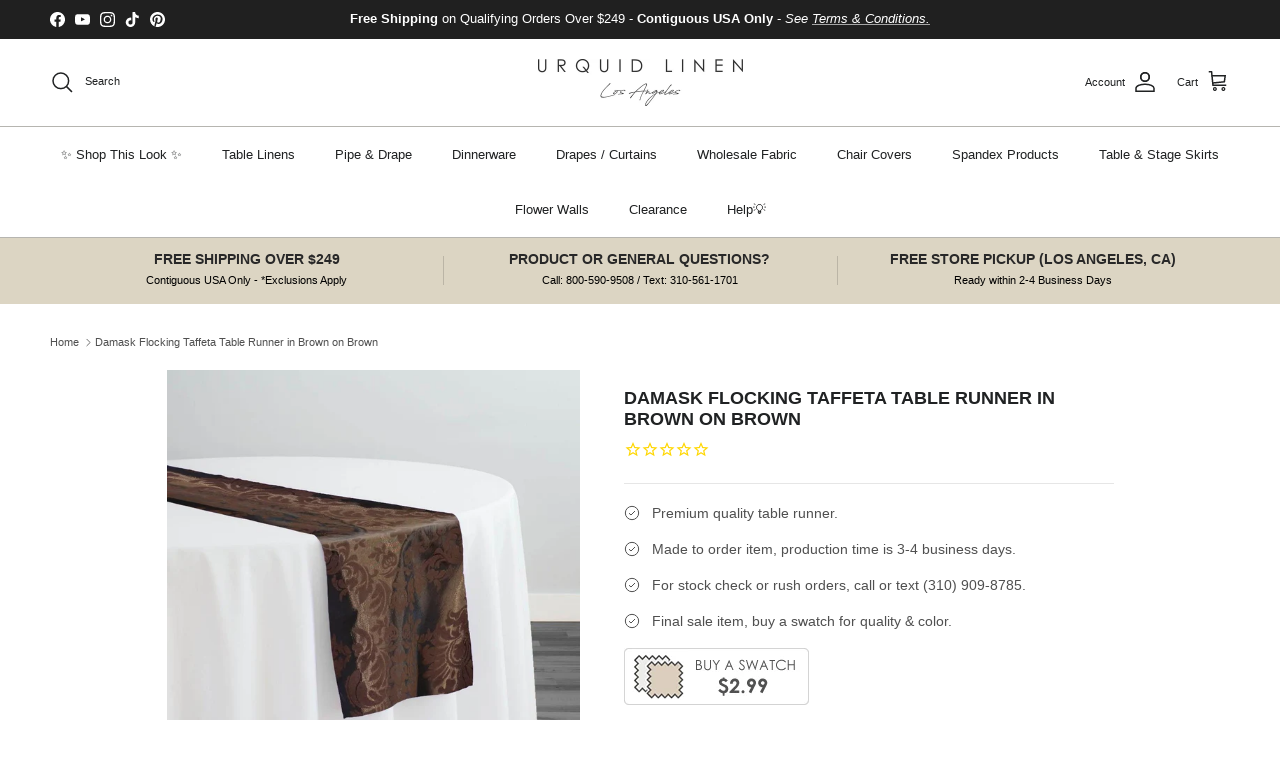

--- FILE ---
content_type: text/html; charset=utf-8
request_url: https://www.urquidlinen.com/products/damask-flocking-taffeta-table-runner-in-brown-on-brown
body_size: 89982
content:
<!doctype html>
<html class="no-js" lang="en" dir="ltr">
  <head><meta charset="utf-8">
<meta name="viewport" content="width=device-width,initial-scale=1">
<title>Damask Flocking Taffeta Table Runner in Brown on Brown &ndash; Urquid Linen</title><link rel="canonical" href="https://www.urquidlinen.com/products/damask-flocking-taffeta-table-runner-in-brown-on-brown"><link rel="icon" href="//www.urquidlinen.com/cdn/shop/files/Favicon_272510cf-ff1d-4a7f-a8f1-7e650861be72.jpg?crop=center&height=48&v=1704415457&width=48" type="image/jpg">
  <link rel="apple-touch-icon" href="//www.urquidlinen.com/cdn/shop/files/Favicon_272510cf-ff1d-4a7f-a8f1-7e650861be72.jpg?crop=center&height=180&v=1704415457&width=180"><meta name="description" content="This unique table runner has damask flocking print texture on a taffeta base. More color and size options available at Urquid Linen."><meta property="og:site_name" content="Urquid Linen">
<meta property="og:url" content="https://www.urquidlinen.com/products/damask-flocking-taffeta-table-runner-in-brown-on-brown">
<meta property="og:title" content="Damask Flocking Taffeta Table Runner in Brown on Brown">
<meta property="og:type" content="product">
<meta property="og:description" content="This unique table runner has damask flocking print texture on a taffeta base. More color and size options available at Urquid Linen."><meta property="og:image" content="http://www.urquidlinen.com/cdn/shop/products/Brownonbrown_3cfec789-389a-4ffa-b01c-79603f30d867.jpg?crop=center&height=1200&v=1593554761&width=1200">
  <meta property="og:image:secure_url" content="https://www.urquidlinen.com/cdn/shop/products/Brownonbrown_3cfec789-389a-4ffa-b01c-79603f30d867.jpg?crop=center&height=1200&v=1593554761&width=1200">
  <meta property="og:image:width" content="590">
  <meta property="og:image:height" content="590"><meta property="og:price:amount" content="8.00">
  <meta property="og:price:currency" content="USD"><meta name="twitter:card" content="summary_large_image">
<meta name="twitter:title" content="Damask Flocking Taffeta Table Runner in Brown on Brown">
<meta name="twitter:description" content="This unique table runner has damask flocking print texture on a taffeta base. More color and size options available at Urquid Linen.">
<style>:root {
  --page-container-width:          2200px;
  --reading-container-width:       720px;
  --divider-opacity:               0.14;
  --gutter-large:                  30px;
  --gutter-desktop:                20px;
  --gutter-mobile:                 16px;
  --section-padding:               50px;
  --larger-section-padding:        80px;
  --larger-section-padding-mobile: 60px;
  --largest-section-padding:       110px;
  --aos-animate-duration:          0.6s;

  --base-font-family:              Helvetica, Arial, sans-serif;
  --base-font-weight:              400;
  --base-font-style:               normal;
  --heading-font-family:           Helvetica, Arial, sans-serif;
  --heading-font-weight:           700;
  --heading-font-style:            normal;
  --logo-font-family:              Helvetica, Arial, sans-serif;
  --logo-font-weight:              700;
  --logo-font-style:               normal;
  --nav-font-family:               Helvetica, Arial, sans-serif;
  --nav-font-weight:               400;
  --nav-font-style:                normal;

  --base-text-size:14px;
  --base-line-height:              1.6;
  --input-text-size:16px;
  --smaller-text-size-1:11px;
  --smaller-text-size-2:14px;
  --smaller-text-size-3:11px;
  --smaller-text-size-4:10px;
  --larger-text-size:18px;
  --super-large-text-size:32px;
  --super-large-mobile-text-size:14px;
  --larger-mobile-text-size:14px;
  --logo-text-size:24px;--btn-letter-spacing: normal;
    --btn-text-transform: none;
    --button-text-size:  14px;
    --quickbuy-button-text-size: 14px;
    --small-feature-link-font-size: 1em;
    --input-btn-padding-top:             1em;
    --input-btn-padding-bottom:          1em;--heading-text-transform:uppercase;
  --nav-text-size:                      13px;
  --mobile-menu-font-weight:            600;

  --body-bg-color:                      255 255 255;
  --bg-color:                           255 255 255;
  --body-text-color:                    80 80 80;
  --text-color:                         80 80 80;

  --header-text-col:                    #202223;--header-text-hover-col:             var(--main-nav-link-hover-col);--header-bg-col:                     #ffffff;
  --heading-color:                     32 34 35;
  --body-heading-color:                32 34 35;
  --heading-divider-col:               #b6b5b0;

  --logo-col:                          #202223;
  --main-nav-bg:                       #ffffff;
  --main-nav-link-col:                 #202223;
  --main-nav-link-hover-col:           #b9ae91;
  --main-nav-link-featured-col:        #c4293d;

  --link-color:                        32 34 35;
  --body-link-color:                   32 34 35;

  --btn-bg-color:                        0 0 0;
  --btn-bg-hover-color:                  32 34 35;
  --btn-border-color:                    0 0 0;
  --btn-border-hover-color:              32 34 35;
  --btn-text-color:                      255 255 255;
  --btn-text-hover-color:                255 255 255;--btn-alt-bg-color:                    255 255 255;
  --btn-alt-text-color:                  0 0 0;
  --btn-alt-border-color:                0 0 0;
  --btn-alt-border-hover-color:          0 0 0;--btn-ter-bg-color:                    235 235 235;
  --btn-ter-text-color:                  29 29 29;
  --btn-ter-bg-hover-color:              0 0 0;
  --btn-ter-text-hover-color:            255 255 255;--btn-border-radius: 3px;--color-scheme-default:                             #ffffff;
  --color-scheme-default-color:                       255 255 255;
  --color-scheme-default-text-color:                  80 80 80;
  --color-scheme-default-head-color:                  32 34 35;
  --color-scheme-default-link-color:                  32 34 35;
  --color-scheme-default-btn-text-color:              255 255 255;
  --color-scheme-default-btn-text-hover-color:        255 255 255;
  --color-scheme-default-btn-bg-color:                0 0 0;
  --color-scheme-default-btn-bg-hover-color:          32 34 35;
  --color-scheme-default-btn-border-color:            0 0 0;
  --color-scheme-default-btn-border-hover-color:      32 34 35;
  --color-scheme-default-btn-alt-text-color:          0 0 0;
  --color-scheme-default-btn-alt-bg-color:            255 255 255;
  --color-scheme-default-btn-alt-border-color:        0 0 0;
  --color-scheme-default-btn-alt-border-hover-color:  0 0 0;

  --color-scheme-1:                             #f1f1f1;
  --color-scheme-1-color:                       241 241 241;
  --color-scheme-1-text-color:                  109 113 117;
  --color-scheme-1-head-color:                  32 34 35;
  --color-scheme-1-link-color:                  32 34 35;
  --color-scheme-1-btn-text-color:              255 255 255;
  --color-scheme-1-btn-text-hover-color:        255 255 255;
  --color-scheme-1-btn-bg-color:                0 0 0;
  --color-scheme-1-btn-bg-hover-color:          32 34 35;
  --color-scheme-1-btn-border-color:            0 0 0;
  --color-scheme-1-btn-border-hover-color:      32 34 35;
  --color-scheme-1-btn-alt-text-color:          0 0 0;
  --color-scheme-1-btn-alt-bg-color:            255 255 255;
  --color-scheme-1-btn-alt-border-color:        0 0 0;
  --color-scheme-1-btn-alt-border-hover-color:  0 0 0;

  --color-scheme-2:                             #e6e4e0;
  --color-scheme-2-color:                       230 228 224;
  --color-scheme-2-text-color:                  109 113 117;
  --color-scheme-2-head-color:                  32 34 35;
  --color-scheme-2-link-color:                  32 34 35;
  --color-scheme-2-btn-text-color:              255 255 255;
  --color-scheme-2-btn-text-hover-color:        255 255 255;
  --color-scheme-2-btn-bg-color:                0 0 0;
  --color-scheme-2-btn-bg-hover-color:          32 34 35;
  --color-scheme-2-btn-border-color:            0 0 0;
  --color-scheme-2-btn-border-hover-color:      32 34 35;
  --color-scheme-2-btn-alt-text-color:          0 0 0;
  --color-scheme-2-btn-alt-bg-color:            255 255 255;
  --color-scheme-2-btn-alt-border-color:        0 0 0;
  --color-scheme-2-btn-alt-border-hover-color:  0 0 0;

  /* Shop Pay payment terms */
  --payment-terms-background-color:    #ffffff;--quickbuy-bg: 255 255 255;--body-input-background-color:       rgb(var(--body-bg-color));
  --input-background-color:            rgb(var(--body-bg-color));
  --body-input-text-color:             var(--body-text-color);
  --input-text-color:                  var(--body-text-color);
  --body-input-border-color:           rgb(211, 211, 211);
  --input-border-color:                rgb(211, 211, 211);
  --input-border-color-hover:          rgb(159, 159, 159);
  --input-border-color-active:         rgb(80, 80, 80);

  --swatch-cross-svg:                  url("data:image/svg+xml,%3Csvg xmlns='http://www.w3.org/2000/svg' width='240' height='240' viewBox='0 0 24 24' fill='none' stroke='rgb(211, 211, 211)' stroke-width='0.09' preserveAspectRatio='none' %3E%3Cline x1='24' y1='0' x2='0' y2='24'%3E%3C/line%3E%3C/svg%3E");
  --swatch-cross-hover:                url("data:image/svg+xml,%3Csvg xmlns='http://www.w3.org/2000/svg' width='240' height='240' viewBox='0 0 24 24' fill='none' stroke='rgb(159, 159, 159)' stroke-width='0.09' preserveAspectRatio='none' %3E%3Cline x1='24' y1='0' x2='0' y2='24'%3E%3C/line%3E%3C/svg%3E");
  --swatch-cross-active:               url("data:image/svg+xml,%3Csvg xmlns='http://www.w3.org/2000/svg' width='240' height='240' viewBox='0 0 24 24' fill='none' stroke='rgb(80, 80, 80)' stroke-width='0.09' preserveAspectRatio='none' %3E%3Cline x1='24' y1='0' x2='0' y2='24'%3E%3C/line%3E%3C/svg%3E");

  --footer-divider-col:                #eeeeee;
  --footer-text-col:                   109 113 117;
  --footer-heading-col:                32 34 35;
  --footer-bg:                         #f1f1f1;--product-label-overlay-justify: flex-start;--product-label-overlay-align: flex-end;--product-label-overlay-reduction-text:   #c4293d;
  --product-label-overlay-reduction-bg:     #ffffff;
  --product-label-overlay-stock-text:       #6d7175;
  --product-label-overlay-stock-bg:         #ffffff;
  --product-label-overlay-new-text:         #000000;
  --product-label-overlay-new-bg:           #ffe802;
  --product-label-overlay-meta-text:        #ffffff;
  --product-label-overlay-meta-bg:          #202223;
  --product-label-sale-text:                #c4293d;
  --product-label-sold-text:                #202223;
  --product-label-preorder-text:            #60a57e;

  --product-block-crop-align:               center;

  
  --product-block-price-align:              flex-start;
  --product-block-price-item-margin-start:  initial;
  --product-block-price-item-margin-end:    .5rem;
  

  --collection-block-image-position:   center center;

  --swatch-picker-image-size:          60px;
  --swatch-crop-align:                 center center;

  --image-overlay-text-color:          255 255 255;--image-overlay-bg:                  rgba(0, 0, 0, 0.33);
  --image-overlay-shadow-start:        rgb(0 0 0 / 0.3);
  --image-overlay-box-opacity:         1.0;.image-overlay--bg-box .text-overlay .text-overlay__text {
      --image-overlay-box-bg: 255 255 255;
      --heading-color: var(--body-heading-color);
      --text-color: var(--body-text-color);
      --link-color: var(--body-link-color);
    }--product-inventory-ok-box-color:            #f2faf0;
  --product-inventory-ok-text-color:           #108043;
  --product-inventory-ok-icon-box-fill-color:  #fff;
  --product-inventory-low-box-color:           #fcf1cd;
  --product-inventory-low-text-color:          #dd9a1a;
  --product-inventory-low-icon-box-fill-color: #fff;
  --product-inventory-low-text-color-channels: 16, 128, 67;
  --product-inventory-ok-text-color-channels:  221, 154, 26;

  --rating-star-color: 246 165 41;
}::selection {
    background: rgb(var(--body-heading-color));
    color: rgb(var(--body-bg-color));
  }
  ::-moz-selection {
    background: rgb(var(--body-heading-color));
    color: rgb(var(--body-bg-color));
  }.use-color-scheme--default {
  --product-label-sale-text:           #c4293d;
  --product-label-sold-text:           #202223;
  --product-label-preorder-text:       #60a57e;
  --input-background-color:            rgb(var(--body-bg-color));
  --input-text-color:                  var(--body-input-text-color);
  --input-border-color:                rgb(211, 211, 211);
  --input-border-color-hover:          rgb(159, 159, 159);
  --input-border-color-active:         rgb(80, 80, 80);
}</style>

    <link href="//www.urquidlinen.com/cdn/shop/t/293/assets/main.css?v=55118765127190357421752008787" rel="stylesheet" type="text/css" media="all" />
<script>
      document.documentElement.className = document.documentElement.className.replace('no-js', 'js');

      window.theme = {
        info: {
          name: 'Symmetry',
          version: '7.1.0'
        },
        device: {
          hasTouch: window.matchMedia('(any-pointer: coarse)').matches,
          hasHover: window.matchMedia('(hover: hover)').matches
        },
        mediaQueries: {
          md: '(min-width: 768px)',
          productMediaCarouselBreak: '(min-width: 1041px)'
        },
        routes: {
          base: 'https://www.urquidlinen.com',
          cart: '/cart',
          cartAdd: '/cart/add.js',
          cartUpdate: '/cart/update.js',
          predictiveSearch: '/search/suggest'
        },
        strings: {
          cartTermsConfirmation: "You must agree to the terms and conditions before continuing.",
          cartItemsQuantityError: "You can only add [QUANTITY] of this item to your cart.",
          generalSearchViewAll: "View all search results",
          noStock: "Sold out",
          noVariant: "Unavailable",
          productsProductChooseA: "Choose a",
          generalSearchPages: "Pages",
          generalSearchNoResultsWithoutTerms: "Sorry, we couldnʼt find any results",
          shippingCalculator: {
            singleRate: "There is one shipping rate for this destination:",
            multipleRates: "There are multiple shipping rates for this destination:",
            noRates: "We do not ship to this destination."
          }
        },
        settings: {
          moneyWithCurrencyFormat: "$ {{amount}} USD",
          cartType: "page",
          afterAddToCart: "notification",
          quickbuyStyle: "off",
          externalLinksNewTab: true,
          internalLinksSmoothScroll: true
        }
      }

      theme.inlineNavigationCheck = function() {
        var pageHeader = document.querySelector('.pageheader'),
            inlineNavContainer = pageHeader.querySelector('.logo-area__left__inner'),
            inlineNav = inlineNavContainer.querySelector('.navigation--left');
        if (inlineNav && getComputedStyle(inlineNav).display != 'none') {
          var inlineMenuCentered = document.querySelector('.pageheader--layout-inline-menu-center'),
              logoContainer = document.querySelector('.logo-area__middle__inner');
          if(inlineMenuCentered) {
            var rightWidth = document.querySelector('.logo-area__right__inner').clientWidth,
                middleWidth = logoContainer.clientWidth,
                logoArea = document.querySelector('.logo-area'),
                computedLogoAreaStyle = getComputedStyle(logoArea),
                logoAreaInnerWidth = logoArea.clientWidth - Math.ceil(parseFloat(computedLogoAreaStyle.paddingLeft)) - Math.ceil(parseFloat(computedLogoAreaStyle.paddingRight)),
                availableNavWidth = logoAreaInnerWidth - Math.max(rightWidth, middleWidth) * 2 - 40;
            inlineNavContainer.style.maxWidth = availableNavWidth + 'px';
          }

          var firstInlineNavLink = inlineNav.querySelector('.navigation__item:first-child'),
              lastInlineNavLink = inlineNav.querySelector('.navigation__item:last-child');
          if (lastInlineNavLink) {
            var inlineNavWidth = null;
            if(document.querySelector('html[dir=rtl]')) {
              inlineNavWidth = firstInlineNavLink.offsetLeft - lastInlineNavLink.offsetLeft + firstInlineNavLink.offsetWidth;
            } else {
              inlineNavWidth = lastInlineNavLink.offsetLeft - firstInlineNavLink.offsetLeft + lastInlineNavLink.offsetWidth;
            }
            if (inlineNavContainer.offsetWidth >= inlineNavWidth) {
              pageHeader.classList.add('pageheader--layout-inline-permitted');
              var tallLogo = logoContainer.clientHeight > lastInlineNavLink.clientHeight + 20;
              if (tallLogo) {
                inlineNav.classList.add('navigation--tight-underline');
              } else {
                inlineNav.classList.remove('navigation--tight-underline');
              }
            } else {
              pageHeader.classList.remove('pageheader--layout-inline-permitted');
            }
          }
        }
      };

      theme.setInitialHeaderHeightProperty = () => {
        const section = document.querySelector('.section-header');
        if (section) {
          document.documentElement.style.setProperty('--theme-header-height', Math.ceil(section.clientHeight) + 'px');
        }
      };
    </script>

    <script src="//www.urquidlinen.com/cdn/shop/t/293/assets/main.js?v=99789374299255671041752008787" defer></script>
      <script src="//www.urquidlinen.com/cdn/shop/t/293/assets/animate-on-scroll.js?v=15249566486942820451752008769" defer></script>
      <link href="//www.urquidlinen.com/cdn/shop/t/293/assets/animate-on-scroll.css?v=35216439550296132921752008768" rel="stylesheet" type="text/css" media="all" />
    

    <script>window.performance && window.performance.mark && window.performance.mark('shopify.content_for_header.start');</script><meta name="google-site-verification" content="O3IqkCp2hHTIlZlibT7EBifTV76fZUlaukTH7SEOfmM">
<meta id="shopify-digital-wallet" name="shopify-digital-wallet" content="/6080045/digital_wallets/dialog">
<meta name="shopify-checkout-api-token" content="78513271643b25d18c02a4dbc2935e05">
<meta id="in-context-paypal-metadata" data-shop-id="6080045" data-venmo-supported="false" data-environment="production" data-locale="en_US" data-paypal-v4="true" data-currency="USD">
<link rel="alternate" hreflang="x-default" href="https://www.urquidlinen.com/products/damask-flocking-taffeta-table-runner-in-brown-on-brown">
<link rel="alternate" hreflang="en-CA" href="https://www.urquidlinen.com/en-ca/products/damask-flocking-taffeta-table-runner-in-brown-on-brown">
<link rel="alternate" hreflang="en-US" href="https://www.urquidlinen.com/products/damask-flocking-taffeta-table-runner-in-brown-on-brown">
<link rel="alternate" type="application/json+oembed" href="https://www.urquidlinen.com/products/damask-flocking-taffeta-table-runner-in-brown-on-brown.oembed">
<script async="async" src="/checkouts/internal/preloads.js?locale=en-US"></script>
<link rel="preconnect" href="https://shop.app" crossorigin="anonymous">
<script async="async" src="https://shop.app/checkouts/internal/preloads.js?locale=en-US&shop_id=6080045" crossorigin="anonymous"></script>
<script id="apple-pay-shop-capabilities" type="application/json">{"shopId":6080045,"countryCode":"US","currencyCode":"USD","merchantCapabilities":["supports3DS"],"merchantId":"gid:\/\/shopify\/Shop\/6080045","merchantName":"Urquid Linen","requiredBillingContactFields":["postalAddress","email","phone"],"requiredShippingContactFields":["postalAddress","email","phone"],"shippingType":"shipping","supportedNetworks":["visa","masterCard","amex","discover","elo","jcb"],"total":{"type":"pending","label":"Urquid Linen","amount":"1.00"},"shopifyPaymentsEnabled":true,"supportsSubscriptions":true}</script>
<script id="shopify-features" type="application/json">{"accessToken":"78513271643b25d18c02a4dbc2935e05","betas":["rich-media-storefront-analytics"],"domain":"www.urquidlinen.com","predictiveSearch":true,"shopId":6080045,"locale":"en"}</script>
<script>var Shopify = Shopify || {};
Shopify.shop = "urquid3636.myshopify.com";
Shopify.locale = "en";
Shopify.currency = {"active":"USD","rate":"1.0"};
Shopify.country = "US";
Shopify.theme = {"name":"LiveSite 07\/08","id":139772231722,"schema_name":"Symmetry","schema_version":"7.1.0","theme_store_id":568,"role":"main"};
Shopify.theme.handle = "null";
Shopify.theme.style = {"id":null,"handle":null};
Shopify.cdnHost = "www.urquidlinen.com/cdn";
Shopify.routes = Shopify.routes || {};
Shopify.routes.root = "/";</script>
<script type="module">!function(o){(o.Shopify=o.Shopify||{}).modules=!0}(window);</script>
<script>!function(o){function n(){var o=[];function n(){o.push(Array.prototype.slice.apply(arguments))}return n.q=o,n}var t=o.Shopify=o.Shopify||{};t.loadFeatures=n(),t.autoloadFeatures=n()}(window);</script>
<script>
  window.ShopifyPay = window.ShopifyPay || {};
  window.ShopifyPay.apiHost = "shop.app\/pay";
  window.ShopifyPay.redirectState = null;
</script>
<script id="shop-js-analytics" type="application/json">{"pageType":"product"}</script>
<script defer="defer" async type="module" src="//www.urquidlinen.com/cdn/shopifycloud/shop-js/modules/v2/client.init-shop-cart-sync_C5BV16lS.en.esm.js"></script>
<script defer="defer" async type="module" src="//www.urquidlinen.com/cdn/shopifycloud/shop-js/modules/v2/chunk.common_CygWptCX.esm.js"></script>
<script type="module">
  await import("//www.urquidlinen.com/cdn/shopifycloud/shop-js/modules/v2/client.init-shop-cart-sync_C5BV16lS.en.esm.js");
await import("//www.urquidlinen.com/cdn/shopifycloud/shop-js/modules/v2/chunk.common_CygWptCX.esm.js");

  window.Shopify.SignInWithShop?.initShopCartSync?.({"fedCMEnabled":true,"windoidEnabled":true});

</script>
<script>
  window.Shopify = window.Shopify || {};
  if (!window.Shopify.featureAssets) window.Shopify.featureAssets = {};
  window.Shopify.featureAssets['shop-js'] = {"shop-cart-sync":["modules/v2/client.shop-cart-sync_ZFArdW7E.en.esm.js","modules/v2/chunk.common_CygWptCX.esm.js"],"init-fed-cm":["modules/v2/client.init-fed-cm_CmiC4vf6.en.esm.js","modules/v2/chunk.common_CygWptCX.esm.js"],"shop-button":["modules/v2/client.shop-button_tlx5R9nI.en.esm.js","modules/v2/chunk.common_CygWptCX.esm.js"],"shop-cash-offers":["modules/v2/client.shop-cash-offers_DOA2yAJr.en.esm.js","modules/v2/chunk.common_CygWptCX.esm.js","modules/v2/chunk.modal_D71HUcav.esm.js"],"init-windoid":["modules/v2/client.init-windoid_sURxWdc1.en.esm.js","modules/v2/chunk.common_CygWptCX.esm.js"],"shop-toast-manager":["modules/v2/client.shop-toast-manager_ClPi3nE9.en.esm.js","modules/v2/chunk.common_CygWptCX.esm.js"],"init-shop-email-lookup-coordinator":["modules/v2/client.init-shop-email-lookup-coordinator_B8hsDcYM.en.esm.js","modules/v2/chunk.common_CygWptCX.esm.js"],"init-shop-cart-sync":["modules/v2/client.init-shop-cart-sync_C5BV16lS.en.esm.js","modules/v2/chunk.common_CygWptCX.esm.js"],"avatar":["modules/v2/client.avatar_BTnouDA3.en.esm.js"],"pay-button":["modules/v2/client.pay-button_FdsNuTd3.en.esm.js","modules/v2/chunk.common_CygWptCX.esm.js"],"init-customer-accounts":["modules/v2/client.init-customer-accounts_DxDtT_ad.en.esm.js","modules/v2/client.shop-login-button_C5VAVYt1.en.esm.js","modules/v2/chunk.common_CygWptCX.esm.js","modules/v2/chunk.modal_D71HUcav.esm.js"],"init-shop-for-new-customer-accounts":["modules/v2/client.init-shop-for-new-customer-accounts_ChsxoAhi.en.esm.js","modules/v2/client.shop-login-button_C5VAVYt1.en.esm.js","modules/v2/chunk.common_CygWptCX.esm.js","modules/v2/chunk.modal_D71HUcav.esm.js"],"shop-login-button":["modules/v2/client.shop-login-button_C5VAVYt1.en.esm.js","modules/v2/chunk.common_CygWptCX.esm.js","modules/v2/chunk.modal_D71HUcav.esm.js"],"init-customer-accounts-sign-up":["modules/v2/client.init-customer-accounts-sign-up_CPSyQ0Tj.en.esm.js","modules/v2/client.shop-login-button_C5VAVYt1.en.esm.js","modules/v2/chunk.common_CygWptCX.esm.js","modules/v2/chunk.modal_D71HUcav.esm.js"],"shop-follow-button":["modules/v2/client.shop-follow-button_Cva4Ekp9.en.esm.js","modules/v2/chunk.common_CygWptCX.esm.js","modules/v2/chunk.modal_D71HUcav.esm.js"],"checkout-modal":["modules/v2/client.checkout-modal_BPM8l0SH.en.esm.js","modules/v2/chunk.common_CygWptCX.esm.js","modules/v2/chunk.modal_D71HUcav.esm.js"],"lead-capture":["modules/v2/client.lead-capture_Bi8yE_yS.en.esm.js","modules/v2/chunk.common_CygWptCX.esm.js","modules/v2/chunk.modal_D71HUcav.esm.js"],"shop-login":["modules/v2/client.shop-login_D6lNrXab.en.esm.js","modules/v2/chunk.common_CygWptCX.esm.js","modules/v2/chunk.modal_D71HUcav.esm.js"],"payment-terms":["modules/v2/client.payment-terms_CZxnsJam.en.esm.js","modules/v2/chunk.common_CygWptCX.esm.js","modules/v2/chunk.modal_D71HUcav.esm.js"]};
</script>
<script>(function() {
  var isLoaded = false;
  function asyncLoad() {
    if (isLoaded) return;
    isLoaded = true;
    var urls = ["https:\/\/cdn1.stamped.io\/files\/widget.min.js?shop=urquid3636.myshopify.com","https:\/\/accessibly.app\/public\/widget\/run.js?shop=urquid3636.myshopify.com","https:\/\/d1hcrjcdtouu7e.cloudfront.net\/js\/gdpr_cookie_consent.min.js?shop=urquid3636.myshopify.com","https:\/\/d1639lhkj5l89m.cloudfront.net\/js\/storefront\/uppromote.js?shop=urquid3636.myshopify.com","\/\/shopify.privy.com\/widget.js?shop=urquid3636.myshopify.com"];
    for (var i = 0; i < urls.length; i++) {
      var s = document.createElement('script');
      s.type = 'text/javascript';
      s.async = true;
      s.src = urls[i];
      var x = document.getElementsByTagName('script')[0];
      x.parentNode.insertBefore(s, x);
    }
  };
  if(window.attachEvent) {
    window.attachEvent('onload', asyncLoad);
  } else {
    window.addEventListener('load', asyncLoad, false);
  }
})();</script>
<script id="__st">var __st={"a":6080045,"offset":-28800,"reqid":"bb54c533-157a-44d1-beff-15ede2d813d3-1768677006","pageurl":"www.urquidlinen.com\/products\/damask-flocking-taffeta-table-runner-in-brown-on-brown","u":"ddb4a517a391","p":"product","rtyp":"product","rid":4479290802218};</script>
<script>window.ShopifyPaypalV4VisibilityTracking = true;</script>
<script id="captcha-bootstrap">!function(){'use strict';const t='contact',e='account',n='new_comment',o=[[t,t],['blogs',n],['comments',n],[t,'customer']],c=[[e,'customer_login'],[e,'guest_login'],[e,'recover_customer_password'],[e,'create_customer']],r=t=>t.map((([t,e])=>`form[action*='/${t}']:not([data-nocaptcha='true']) input[name='form_type'][value='${e}']`)).join(','),a=t=>()=>t?[...document.querySelectorAll(t)].map((t=>t.form)):[];function s(){const t=[...o],e=r(t);return a(e)}const i='password',u='form_key',d=['recaptcha-v3-token','g-recaptcha-response','h-captcha-response',i],f=()=>{try{return window.sessionStorage}catch{return}},m='__shopify_v',_=t=>t.elements[u];function p(t,e,n=!1){try{const o=window.sessionStorage,c=JSON.parse(o.getItem(e)),{data:r}=function(t){const{data:e,action:n}=t;return t[m]||n?{data:e,action:n}:{data:t,action:n}}(c);for(const[e,n]of Object.entries(r))t.elements[e]&&(t.elements[e].value=n);n&&o.removeItem(e)}catch(o){console.error('form repopulation failed',{error:o})}}const l='form_type',E='cptcha';function T(t){t.dataset[E]=!0}const w=window,h=w.document,L='Shopify',v='ce_forms',y='captcha';let A=!1;((t,e)=>{const n=(g='f06e6c50-85a8-45c8-87d0-21a2b65856fe',I='https://cdn.shopify.com/shopifycloud/storefront-forms-hcaptcha/ce_storefront_forms_captcha_hcaptcha.v1.5.2.iife.js',D={infoText:'Protected by hCaptcha',privacyText:'Privacy',termsText:'Terms'},(t,e,n)=>{const o=w[L][v],c=o.bindForm;if(c)return c(t,g,e,D).then(n);var r;o.q.push([[t,g,e,D],n]),r=I,A||(h.body.append(Object.assign(h.createElement('script'),{id:'captcha-provider',async:!0,src:r})),A=!0)});var g,I,D;w[L]=w[L]||{},w[L][v]=w[L][v]||{},w[L][v].q=[],w[L][y]=w[L][y]||{},w[L][y].protect=function(t,e){n(t,void 0,e),T(t)},Object.freeze(w[L][y]),function(t,e,n,w,h,L){const[v,y,A,g]=function(t,e,n){const i=e?o:[],u=t?c:[],d=[...i,...u],f=r(d),m=r(i),_=r(d.filter((([t,e])=>n.includes(e))));return[a(f),a(m),a(_),s()]}(w,h,L),I=t=>{const e=t.target;return e instanceof HTMLFormElement?e:e&&e.form},D=t=>v().includes(t);t.addEventListener('submit',(t=>{const e=I(t);if(!e)return;const n=D(e)&&!e.dataset.hcaptchaBound&&!e.dataset.recaptchaBound,o=_(e),c=g().includes(e)&&(!o||!o.value);(n||c)&&t.preventDefault(),c&&!n&&(function(t){try{if(!f())return;!function(t){const e=f();if(!e)return;const n=_(t);if(!n)return;const o=n.value;o&&e.removeItem(o)}(t);const e=Array.from(Array(32),(()=>Math.random().toString(36)[2])).join('');!function(t,e){_(t)||t.append(Object.assign(document.createElement('input'),{type:'hidden',name:u})),t.elements[u].value=e}(t,e),function(t,e){const n=f();if(!n)return;const o=[...t.querySelectorAll(`input[type='${i}']`)].map((({name:t})=>t)),c=[...d,...o],r={};for(const[a,s]of new FormData(t).entries())c.includes(a)||(r[a]=s);n.setItem(e,JSON.stringify({[m]:1,action:t.action,data:r}))}(t,e)}catch(e){console.error('failed to persist form',e)}}(e),e.submit())}));const S=(t,e)=>{t&&!t.dataset[E]&&(n(t,e.some((e=>e===t))),T(t))};for(const o of['focusin','change'])t.addEventListener(o,(t=>{const e=I(t);D(e)&&S(e,y())}));const B=e.get('form_key'),M=e.get(l),P=B&&M;t.addEventListener('DOMContentLoaded',(()=>{const t=y();if(P)for(const e of t)e.elements[l].value===M&&p(e,B);[...new Set([...A(),...v().filter((t=>'true'===t.dataset.shopifyCaptcha))])].forEach((e=>S(e,t)))}))}(h,new URLSearchParams(w.location.search),n,t,e,['guest_login'])})(!0,!0)}();</script>
<script integrity="sha256-4kQ18oKyAcykRKYeNunJcIwy7WH5gtpwJnB7kiuLZ1E=" data-source-attribution="shopify.loadfeatures" defer="defer" src="//www.urquidlinen.com/cdn/shopifycloud/storefront/assets/storefront/load_feature-a0a9edcb.js" crossorigin="anonymous"></script>
<script crossorigin="anonymous" defer="defer" src="//www.urquidlinen.com/cdn/shopifycloud/storefront/assets/shopify_pay/storefront-65b4c6d7.js?v=20250812"></script>
<script data-source-attribution="shopify.dynamic_checkout.dynamic.init">var Shopify=Shopify||{};Shopify.PaymentButton=Shopify.PaymentButton||{isStorefrontPortableWallets:!0,init:function(){window.Shopify.PaymentButton.init=function(){};var t=document.createElement("script");t.src="https://www.urquidlinen.com/cdn/shopifycloud/portable-wallets/latest/portable-wallets.en.js",t.type="module",document.head.appendChild(t)}};
</script>
<script data-source-attribution="shopify.dynamic_checkout.buyer_consent">
  function portableWalletsHideBuyerConsent(e){var t=document.getElementById("shopify-buyer-consent"),n=document.getElementById("shopify-subscription-policy-button");t&&n&&(t.classList.add("hidden"),t.setAttribute("aria-hidden","true"),n.removeEventListener("click",e))}function portableWalletsShowBuyerConsent(e){var t=document.getElementById("shopify-buyer-consent"),n=document.getElementById("shopify-subscription-policy-button");t&&n&&(t.classList.remove("hidden"),t.removeAttribute("aria-hidden"),n.addEventListener("click",e))}window.Shopify?.PaymentButton&&(window.Shopify.PaymentButton.hideBuyerConsent=portableWalletsHideBuyerConsent,window.Shopify.PaymentButton.showBuyerConsent=portableWalletsShowBuyerConsent);
</script>
<script data-source-attribution="shopify.dynamic_checkout.cart.bootstrap">document.addEventListener("DOMContentLoaded",(function(){function t(){return document.querySelector("shopify-accelerated-checkout-cart, shopify-accelerated-checkout")}if(t())Shopify.PaymentButton.init();else{new MutationObserver((function(e,n){t()&&(Shopify.PaymentButton.init(),n.disconnect())})).observe(document.body,{childList:!0,subtree:!0})}}));
</script>
<link id="shopify-accelerated-checkout-styles" rel="stylesheet" media="screen" href="https://www.urquidlinen.com/cdn/shopifycloud/portable-wallets/latest/accelerated-checkout-backwards-compat.css" crossorigin="anonymous">
<style id="shopify-accelerated-checkout-cart">
        #shopify-buyer-consent {
  margin-top: 1em;
  display: inline-block;
  width: 100%;
}

#shopify-buyer-consent.hidden {
  display: none;
}

#shopify-subscription-policy-button {
  background: none;
  border: none;
  padding: 0;
  text-decoration: underline;
  font-size: inherit;
  cursor: pointer;
}

#shopify-subscription-policy-button::before {
  box-shadow: none;
}

      </style>

<script>window.performance && window.performance.mark && window.performance.mark('shopify.content_for_header.end');</script>
<!-- CC Custom Head Start --><!-- CC Custom Head End --><script>window.is_hulkpo_installed=true</script>
  <!-- BEGIN app block: shopify://apps/boost-ai-search-filter/blocks/boost-sd-ssr/7fc998ae-a150-4367-bab8-505d8a4503f7 --><script type="text/javascript">"use strict";(()=>{var __typeError=msg=>{throw TypeError(msg)};var __accessCheck=(obj,member,msg)=>member.has(obj)||__typeError("Cannot "+msg);var __privateGet=(obj,member,getter)=>(__accessCheck(obj,member,"read from private field"),getter?getter.call(obj):member.get(obj));var __privateAdd=(obj,member,value)=>member.has(obj)?__typeError("Cannot add the same private member more than once"):member instanceof WeakSet?member.add(obj):member.set(obj,value);var __privateSet=(obj,member,value,setter)=>(__accessCheck(obj,member,"write to private field"),setter?setter.call(obj,value):member.set(obj,value),value);var __privateMethod=(obj,member,method)=>(__accessCheck(obj,member,"access private method"),method);function mergeDeepMutate(target,...sources){if(!target)return target;if(sources.length===0)return target;const isObject=obj=>!!obj&&typeof obj==="object";const isPlainObject=obj=>{if(!isObject(obj))return false;const proto=Object.getPrototypeOf(obj);return proto===Object.prototype||proto===null};for(const source of sources){if(!source)continue;for(const key in source){const sourceValue=source[key];if(!(key in target)){target[key]=sourceValue;continue}const targetValue=target[key];if(Array.isArray(targetValue)&&Array.isArray(sourceValue)){target[key]=targetValue.concat(...sourceValue)}else if(isPlainObject(targetValue)&&isPlainObject(sourceValue)){target[key]=mergeDeepMutate(targetValue,sourceValue)}else{target[key]=sourceValue}}}return target}var _config,_dataObjects,_modules,_cachedModulesByConstructor,_status,_cachedEventListeners,_registryBlockListeners,_readyListeners,_blocks,_Application_instances,extendAppConfigFromModules_fn,extendAppConfigFromGlobalVariables_fn,initializeDataObjects_fn,resetBlocks_fn,loadModuleEventListeners_fn;var Application=class{constructor(config,dataObjects){__privateAdd(this,_Application_instances);__privateAdd(this,_config);__privateAdd(this,_dataObjects);__privateAdd(this,_modules,[]);__privateAdd(this,_cachedModulesByConstructor,new Map);__privateAdd(this,_status,"created");__privateAdd(this,_cachedEventListeners,{});__privateAdd(this,_registryBlockListeners,[]);__privateAdd(this,_readyListeners,[]);this.mode="production";this.logLevel=1;__privateAdd(this,_blocks,{});const boostWidgetIntegration=window.boostWidgetIntegration;__privateSet(this,_config,config||{logLevel:boostWidgetIntegration?.config?.logLevel,env:"production"});this.logLevel=__privateGet(this,_config).logLevel??(this.mode==="production"?2:this.logLevel);if(__privateGet(this,_config).logLevel==null){__privateGet(this,_config).logLevel=this.logLevel}__privateSet(this,_dataObjects,dataObjects||{});this.logger={debug:(...args)=>{if(this.logLevel<=0){console.debug("Boost > [DEBUG] ",...args)}},info:(...args)=>{if(this.logLevel<=1){console.info("Boost > [INFO] ",...args)}},warn:(...args)=>{if(this.logLevel<=2){console.warn("Boost > [WARN] ",...args)}},error:(...args)=>{if(this.logLevel<=3){console.error("Boost > [ERROR] ",...args)}}}}get blocks(){return __privateGet(this,_blocks)}get config(){return __privateGet(this,_config)}get dataObjects(){return __privateGet(this,_dataObjects)}get status(){return __privateGet(this,_status)}get modules(){return __privateGet(this,_modules)}bootstrap(){if(__privateGet(this,_status)==="bootstrapped"){this.logger.warn("Application already bootstrapped");return}if(__privateGet(this,_status)==="started"){this.logger.warn("Application already started");return}__privateMethod(this,_Application_instances,loadModuleEventListeners_fn).call(this);this.dispatchLifecycleEvent({name:"onBeforeAppBootstrap",payload:null});if(__privateGet(this,_config)?.customization?.app?.onBootstrap){__privateGet(this,_config).customization.app.onBootstrap(this)}__privateMethod(this,_Application_instances,extendAppConfigFromModules_fn).call(this);__privateMethod(this,_Application_instances,extendAppConfigFromGlobalVariables_fn).call(this);__privateMethod(this,_Application_instances,initializeDataObjects_fn).call(this);this.assignGlobalVariables();__privateSet(this,_status,"bootstrapped");this.dispatchLifecycleEvent({name:"onAppBootstrap",payload:null})}async initModules(){await Promise.all(__privateGet(this,_modules).map(async module=>{if(!module.shouldInit()){this.logger.info("Module not initialized",module.constructor.name,"shouldInit returned false");return}module.onBeforeModuleInit?.();this.dispatchLifecycleEvent({name:"onBeforeModuleInit",payload:{module}});this.logger.info(`Initializing ${module.constructor.name} module`);try{await module.init();this.dispatchLifecycleEvent({name:"onModuleInit",payload:{module}})}catch(error){this.logger.error(`Error initializing module ${module.constructor.name}:`,error);this.dispatchLifecycleEvent({name:"onModuleError",payload:{module,error:error instanceof Error?error:new Error(String(error))}})}}))}getModule(constructor){const module=__privateGet(this,_cachedModulesByConstructor).get(constructor);if(module&&!module.shouldInit()){return void 0}return module}getModuleByName(name){const module=__privateGet(this,_modules).find(mod=>{const ModuleClass=mod.constructor;return ModuleClass.moduleName===name});if(module&&!module.shouldInit()){return void 0}return module}registerBlock(block){if(!block.id){this.logger.error("Block id is required");return}const blockId=block.id;if(__privateGet(this,_blocks)[blockId]){this.logger.error(`Block with id ${blockId} already exists`);return}__privateGet(this,_blocks)[blockId]=block;if(window.boostWidgetIntegration.blocks){window.boostWidgetIntegration.blocks[blockId]=block}this.dispatchLifecycleEvent({name:"onRegisterBlock",payload:{block}});__privateGet(this,_registryBlockListeners).forEach(listener=>{try{listener(block)}catch(error){this.logger.error("Error in registry block listener:",error)}})}addRegistryBlockListener(listener){__privateGet(this,_registryBlockListeners).push(listener);Object.values(__privateGet(this,_blocks)).forEach(block=>{try{listener(block)}catch(error){this.logger.error("Error in registry block listener for existing block:",error)}})}removeRegistryBlockListener(listener){const index=__privateGet(this,_registryBlockListeners).indexOf(listener);if(index>-1){__privateGet(this,_registryBlockListeners).splice(index,1)}}onReady(handler){if(__privateGet(this,_status)==="started"){try{handler()}catch(error){this.logger.error("Error in ready handler:",error)}}else{__privateGet(this,_readyListeners).push(handler)}}assignGlobalVariables(){if(!window.boostWidgetIntegration){window.boostWidgetIntegration={}}Object.assign(window.boostWidgetIntegration,{TAEApp:this,config:this.config,dataObjects:__privateGet(this,_dataObjects),blocks:this.blocks})}async start(){this.logger.info("Application starting");this.bootstrap();this.dispatchLifecycleEvent({name:"onBeforeAppStart",payload:null});await this.initModules();__privateSet(this,_status,"started");this.dispatchLifecycleEvent({name:"onAppStart",payload:null});__privateGet(this,_readyListeners).forEach(listener=>{try{listener()}catch(error){this.logger.error("Error in ready listener:",error)}});if(__privateGet(this,_config)?.customization?.app?.onStart){__privateGet(this,_config).customization.app.onStart(this)}}destroy(){if(__privateGet(this,_status)!=="started"){this.logger.warn("Application not started yet");return}__privateGet(this,_modules).forEach(module=>{this.dispatchLifecycleEvent({name:"onModuleDestroy",payload:{module}});module.destroy()});__privateSet(this,_modules,[]);__privateMethod(this,_Application_instances,resetBlocks_fn).call(this);__privateSet(this,_status,"destroyed");this.dispatchLifecycleEvent({name:"onAppDestroy",payload:null})}setLogLevel(level){this.logLevel=level;this.updateConfig({logLevel:level})}loadModule(ModuleConstructor){if(!ModuleConstructor){return this}const app=this;const moduleInstance=new ModuleConstructor(app);if(__privateGet(app,_cachedModulesByConstructor).has(ModuleConstructor)){this.logger.warn(`Module ${ModuleConstructor.name} already loaded`);return app}__privateGet(this,_modules).push(moduleInstance);__privateGet(this,_cachedModulesByConstructor).set(ModuleConstructor,moduleInstance);this.logger.info(`Module ${ModuleConstructor.name} already loaded`);return app}updateConfig(newConfig){if(typeof newConfig==="function"){__privateSet(this,_config,newConfig(__privateGet(this,_config)))}else{mergeDeepMutate(__privateGet(this,_config),newConfig)}return this.config}dispatchLifecycleEvent(event){switch(event.name){case"onBeforeAppBootstrap":this.triggerEvent("onBeforeAppBootstrap",event);break;case"onAppBootstrap":this.logger.info("Application bootstrapped");this.triggerEvent("onAppBootstrap",event);break;case"onBeforeModuleInit":this.triggerEvent("onBeforeModuleInit",event);break;case"onModuleInit":this.logger.info(`Module ${event.payload.module.constructor.name} initialized`);this.triggerEvent("onModuleInit",event);break;case"onModuleDestroy":this.logger.info(`Module ${event.payload.module.constructor.name} destroyed`);this.triggerEvent("onModuleDestroy",event);break;case"onBeforeAppStart":this.triggerEvent("onBeforeAppStart",event);break;case"onAppStart":this.logger.info("Application started");this.triggerEvent("onAppStart",event);break;case"onAppDestroy":this.logger.info("Application destroyed");this.triggerEvent("onAppDestroy",event);break;case"onAppError":this.logger.error("Application error",event.payload.error);this.triggerEvent("onAppError",event);break;case"onModuleError":this.logger.error("Module error",event.payload.module.constructor.name,event.payload.error);this.triggerEvent("onModuleError",event);break;case"onRegisterBlock":this.logger.info(`Block registered with id: ${event.payload.block.id}`);this.triggerEvent("onRegisterBlock",event);break;default:this.logger.warn("Unknown lifecycle event",event);break}}triggerEvent(eventName,event){const eventListeners=__privateGet(this,_cachedEventListeners)[eventName];if(eventListeners){eventListeners.forEach(listener=>{try{if(eventName==="onRegisterBlock"&&event.payload&&"block"in event.payload){listener(event.payload.block)}else{listener(event)}}catch(error){this.logger.error(`Error in event listener for ${eventName}:`,error,"Event data:",event)}})}}};_config=new WeakMap;_dataObjects=new WeakMap;_modules=new WeakMap;_cachedModulesByConstructor=new WeakMap;_status=new WeakMap;_cachedEventListeners=new WeakMap;_registryBlockListeners=new WeakMap;_readyListeners=new WeakMap;_blocks=new WeakMap;_Application_instances=new WeakSet;extendAppConfigFromModules_fn=function(){__privateGet(this,_modules).forEach(module=>{const extendAppConfig=module.extendAppConfig;if(extendAppConfig){mergeDeepMutate(__privateGet(this,_config),extendAppConfig)}})};extendAppConfigFromGlobalVariables_fn=function(){const initializedGlobalConfig=window.boostWidgetIntegration?.config;if(initializedGlobalConfig){mergeDeepMutate(__privateGet(this,_config),initializedGlobalConfig)}};initializeDataObjects_fn=function(){__privateGet(this,_modules).forEach(module=>{const dataObject=module.dataObject;if(dataObject){mergeDeepMutate(__privateGet(this,_dataObjects),dataObject)}})};resetBlocks_fn=function(){this.logger.info("Resetting all blocks");__privateSet(this,_blocks,{})};loadModuleEventListeners_fn=function(){__privateSet(this,_cachedEventListeners,{});const eventNames=["onBeforeAppBootstrap","onAppBootstrap","onModuleInit","onModuleDestroy","onBeforeAppStart","onAppStart","onAppDestroy","onAppError","onModuleError","onRegisterBlock"];__privateGet(this,_modules).forEach(module=>{eventNames.forEach(eventName=>{const eventListener=(...args)=>{if(this.status==="bootstrapped"||this.status==="started"){if(!module.shouldInit())return}return module[eventName]?.(...args)};if(typeof eventListener==="function"){if(!__privateGet(this,_cachedEventListeners)[eventName]){__privateGet(this,_cachedEventListeners)[eventName]=[]}if(eventName==="onRegisterBlock"){__privateGet(this,_cachedEventListeners)[eventName]?.push((block=>{eventListener.call(module,block)}))}else{__privateGet(this,_cachedEventListeners)[eventName]?.push(eventListener.bind(module))}}})})};var _app;var Module=class{constructor(app){__privateAdd(this,_app);__privateSet(this,_app,app)}shouldInit(){return true}destroy(){__privateSet(this,_app,void 0)}init(){}get app(){if(!__privateGet(this,_app)){throw new Error("Module not initialized")}return Object.freeze(__privateGet(this,_app))}get extendAppConfig(){return{}}get dataObject(){return{}}};_app=new WeakMap;var _boostTAEApp;var BoostTAEAppModule=class extends Module{constructor(){super(...arguments);__privateAdd(this,_boostTAEApp,null)}get TAEApp(){const boostTAE=getBoostTAE();if(!boostTAE){throw new Error("Boost TAE is not initialized")}__privateSet(this,_boostTAEApp,boostTAE);return __privateGet(this,_boostTAEApp)}get TAEAppConfig(){return this.TAEApp.config}get TAEAppDataObjects(){return this.TAEApp.dataObjects}};_boostTAEApp=new WeakMap;var AdditionalElement=class extends BoostTAEAppModule{get extendAppConfig(){return {additionalElementSettings:Object.assign(
        {
          
            default_sort_order: {"search":"","all":""},
          
        }, {"customSortingList":"manual|best-selling|number-extra-sort1-descending|created-descending|price-ascending|price-descending|relevance|number-extra-sort2-descending","enableCollectionSearch":true})};}};AdditionalElement.moduleName="AdditionalElement";function getShortenToFullParamMap(){const shortenUrlParamList=getBoostTAE().config?.filterSettings?.shortenUrlParamList;const map={};if(!Array.isArray(shortenUrlParamList)){return map}shortenUrlParamList.forEach(item=>{if(typeof item!=="string")return;const idx=item.lastIndexOf(":");if(idx===-1)return;const full=item.slice(0,idx).trim();const short=item.slice(idx+1).trim();if(full.length>0&&short.length>0){map[short]=full}});return map}function generateUUID(){return "xxxxxxxx-xxxx-xxxx-xxxx-xxxxxxxxxxxx".replace(/[x]/g,function(){const r=Math.random()*16|0;return r.toString(16)});}function getQueryParamByKey(key){const urlParams=new URLSearchParams(window.location.search);return urlParams.get(key)}function convertValueRequestStockStatus(v){if(typeof v==="string"){if(v==="out-of-stock")return false;return true}if(Array.isArray(v)){return v.map(_v=>{if(_v==="out-of-stock"){return false}return true})}return false}function isMobileWidth(){return window.innerWidth<576}function isTabletPortraitMaxWidth(){return window.innerWidth<991}function detectDeviceByWidth(){let result="";if(isMobileWidth()){result+="mobile|"}else{result=result.replace("mobile|","")}if(isTabletPortraitMaxWidth()){result+="tablet_portrait_max"}else{result=result.replace("tablet_portrait_max","")}return result}function getSortBy(){const{generalSettings:{collection_id=0,page="collection",default_sort_by:defaultSortBy}={},additionalElementSettings:{default_sort_order:defaultSortOrder={},customSortingList}={}}=getBoostTAE().config;const defaultSortingList=["relevance","best-selling","manual","title-ascending","title-descending","price-ascending","price-descending","created-ascending","created-descending"];const sortQueryKey=getQueryParamByKey("sort");const sortingList=customSortingList?customSortingList.split("|"):defaultSortingList;if(sortQueryKey&&sortingList.includes(sortQueryKey))return sortQueryKey;const searchPage=page==="search";const collectionPage=page==="collection";if(searchPage)sortingList.splice(sortingList.indexOf("manual"),1);const{all,search}=defaultSortOrder;if(collectionPage){if(collection_id in defaultSortOrder){return defaultSortOrder[collection_id]}else if(all){return all}else if(defaultSortBy){return defaultSortBy}}else if(searchPage){return search||"relevance"}return""}var addParamsLocale=(params={})=>{params.return_all_currency_fields=false;return{...params,currency_rate:window.Shopify?.currency?.rate,currency:window.Shopify?.currency?.active,country:window.Shopify?.country}};var getLocalStorage=key=>{try{const value=localStorage.getItem(key);if(value)return JSON.parse(value);return null}catch{return null}};var setLocalStorage=(key,value)=>{try{localStorage.setItem(key,JSON.stringify(value))}catch(error){getBoostTAE().logger.error("Error setLocalStorage",error)}};var removeLocalStorage=key=>{try{localStorage.removeItem(key)}catch(error){getBoostTAE().logger.error("Error removeLocalStorage",error)}};function roundToNearest50(num){const remainder=num%50;if(remainder>25){return num+(50-remainder)}else{return num-remainder}}function lazyLoadImages(dom){if(!dom)return;const lazyImages=dom.querySelectorAll(".boost-sd__product-image-img[loading='lazy']");lazyImages.forEach(function(img){inViewPortHandler(img.parentElement,element=>{const imgElement=element.querySelector(".boost-sd__product-image-img[loading='lazy']");if(imgElement){imgElement.removeAttribute("loading")}})})}function inViewPortHandler(elements,callback){const observer=new IntersectionObserver(function intersectionObserverCallback(entries,observer2){entries.forEach(function(entry){if(entry.isIntersecting){callback(entry.target);observer2.unobserve(entry.target)}})});if(Array.isArray(elements)){elements.forEach(element=>observer.observe(element))}else{observer.observe(elements)}}var isBadUrl=url=>{try{if(!url){url=getWindowLocation().search}const urlString=typeof url==="string"?url:url.toString();const urlParams=decodeURIComponent(urlString).split("&");let isXSSUrl=false;if(urlParams.length>0){for(let i=0;i<urlParams.length;i++){const param=urlParams[i];isXSSUrl=isBadSearchTerm(param);if(isXSSUrl)break}}return isXSSUrl}catch{return true}};var getWindowLocation=()=>{const href=window.location.href;const escapedHref=href.replace(/%3C/g,"&lt;").replace(/%3E/g,"&gt;");const rebuildHrefArr=[];for(let i=0;i<escapedHref.length;i++){rebuildHrefArr.push(escapedHref.charAt(i))}const rebuildHref=rebuildHrefArr.join("").split("&lt;").join("%3C").split("&gt;").join("%3E");let rebuildSearch="";const hrefWithoutHash=rebuildHref.replace(/#.*$/,"");if(hrefWithoutHash.split("?").length>1){rebuildSearch=hrefWithoutHash.split("?")[1];if(rebuildSearch.length>0){rebuildSearch="?"+rebuildSearch}}return{pathname:window.location.pathname,href:rebuildHref,search:rebuildSearch}};var isBadSearchTerm=term=>{if(typeof term=="string"){term=term.toLowerCase();const domEvents=["img src","script","alert","onabort","popstate","afterprint","beforeprint","beforeunload","blur","canplay","canplaythrough","change","click","contextmenu","copy","cut","dblclick","drag","dragend","dragenter","dragleave","dragover","dragstart","drop","durationchange","ended","error","focus","focusin","focusout","fullscreenchange","fullscreenerror","hashchange","input","invalid","keydown","keypress","keyup","load","loadeddata","loadedmetadata","loadstart","mousedown","mouseenter","mouseleave","mousemove","mouseover","mouseout","mouseout","mouseup","offline","online","pagehide","pageshow","paste","pause","play","playing","progress","ratechange","resize","reset","scroll","search","seeked","seeking","select","show","stalled","submit","suspend","timeupdate","toggle","touchcancel","touchend","touchmove","touchstart","unload","volumechange","waiting","wheel"];const potentialEventRegex=new RegExp(domEvents.join("=|on"));const countOpenTag=(term.match(/</g)||[]).length;const countCloseTag=(term.match(/>/g)||[]).length;const isAlert=(term.match(/alert\(/g)||[]).length;const isConsoleLog=(term.match(/console\.log\(/g)||[]).length;const isExecCommand=(term.match(/execCommand/g)||[]).length;const isCookie=(term.match(/document\.cookie/g)||[]).length;const isJavascript=(term.match(/j.*a.*v.*a.*s.*c.*r.*i.*p.*t/g)||[]).length;const isPotentialEvent=potentialEventRegex.test(term);if(countOpenTag>0&&countCloseTag>0||countOpenTag>1||countCloseTag>1||isAlert||isConsoleLog||isExecCommand||isCookie||isJavascript||isPotentialEvent){return true}}return false};var isCollectionPage=()=>{return getBoostTAE().config.generalSettings?.page==="collection"};var isSearchPage=()=>{return getBoostTAE().config.generalSettings?.page==="search"};var isCartPage=()=>{return getBoostTAE().config.generalSettings?.page==="cart"};var isProductPage=()=>{return getBoostTAE().config.generalSettings?.page==="product"};var isHomePage=()=>{return getBoostTAE().config.generalSettings?.page==="index"};var isVendorPage=()=>{return window.location.pathname.indexOf("/collections/vendors")>-1};var getCurrentPage=()=>{let currentPage="";switch(true){case isCollectionPage():currentPage="collection_page";break;case isSearchPage():currentPage="search_page";break;case isProductPage():currentPage="product_page";break;case isCartPage():currentPage="cart_page";break;case isHomePage():currentPage="home_page";break;default:break}return currentPage};var checkExistFilterOptionParam=()=>{const queryParams=new URLSearchParams(window.location.search);const shortenToFullMap=getShortenToFullParamMap();const hasShortenMap=Object.keys(shortenToFullMap).length>0;for(const[key]of queryParams.entries()){if(key.indexOf("pf_")>-1){return true}if(hasShortenMap&&shortenToFullMap[key]){return true}}return false};function getCustomerId(){return window?.__st?.cid||window?.meta?.page?.customerId||window?.ShopifyAnalytics?.meta?.page?.customerId||window?.ShopifyAnalytics?.lib?.user?.()?.traits()?.uniqToken}function isShopifyTypePage(){return window.location.pathname.indexOf("/collections/types")>-1}var _Analytics=class _Analytics extends BoostTAEAppModule{saveRequestId(type,request_id,bundles=[]){const requestIds=getLocalStorage(_Analytics.STORAGE_KEY_PRE_REQUEST_IDS)||{};requestIds[type]=request_id;if(Array.isArray(bundles)){bundles?.forEach(bundle=>{let placement="";switch(type){case"search":placement=_Analytics.KEY_PLACEMENT_BY_TYPE.search_page;break;case"suggest":placement=_Analytics.KEY_PLACEMENT_BY_TYPE.search_page;break;case"product_page_bundle":placement=_Analytics.KEY_PLACEMENT_BY_TYPE.product_page;break;default:break}requestIds[`${bundle.widgetId||""}_${placement}`]=request_id})}setLocalStorage(_Analytics.STORAGE_KEY_PRE_REQUEST_IDS,requestIds)}savePreAction(type){setLocalStorage(_Analytics.STORAGE_KEY_PRE_ACTION,type)}};_Analytics.moduleName="Analytics";_Analytics.STORAGE_KEY_PRE_REQUEST_IDS="boostSdPreRequestIds";_Analytics.STORAGE_KEY_PRE_ACTION="boostSdPreAction";_Analytics.KEY_PLACEMENT_BY_TYPE={product_page:"product_page",search_page:"search_page",instant_search:"instant_search"};var Analytics=_Analytics;var AppSettings=class extends BoostTAEAppModule{get extendAppConfig(){return {cdn:"https://cdn.boostcommerce.io",bundleUrl:"https://services.mybcapps.com/bc-sf-filter/bundles",productUrl:"https://services.mybcapps.com/bc-sf-filter/products",subscriptionUrl:"https://services.mybcapps.com/bc-sf-filter/subscribe-b2s",taeSettings:window.boostWidgetIntegration?.taeSettings||{instantSearch:{enabled:false}},generalSettings:Object.assign(
  {preview_mode:false,preview_path:"",page:"product",custom_js_asset_url:"",custom_css_asset_url:"",collection_id: 0,collection_handle:"",collection_product_count: 0,...
            {
              
              
                product_id: 4479290802218,
              
            },collection_tags: null,current_tags: null,default_sort_by:"",swatch_extension:"png",no_image_url:"https://cdn.shopify.com/extensions/019b35a9-9a18-7934-9190-6624dad1621c/boost-fe-202/assets/boost-pfs-no-image.jpg",search_term:"",template:"product.0001-tablerunners-no-cc",currencies:["CAD","USD"],current_currency:"USD",published_locales:{...
                {"en":true}
              },current_locale:"en"},
  {"addCollectionToProductUrl":true,"enableTrackingOrderRevenue":true}
),translation:{},...
        {
          
          
          
            translation: {"productFilter":"Product filter","refine":"Filter By","refineMobile":"Filter By","refineMobileCollapse":"Hide Filter","clear":"Clear","clearAll":"Clear All","viewMore":"View More","viewLess":"View Less","apply":"Apply","applyAll":"Apply All","close":"Close","back":"Back","showLimit":"Show","collectionAll":"All","under":"Under","above":"Above","ratingStar":"Star","ratingStars":"Stars","ratingUp":"& Up","showResult":"Show result","searchOptions":"Search Options","inCollectionSearch":"Search by item name or color...","loadPreviousPage":"Load Previous Page","loadMore":"Load more {{ amountProduct }} Products","loadMoreTotal":"{{ from }} - {{ to }} of {{ total }} Products","search":{"generalTitle":"General Title (when no search term)","resultHeader":"Search results for \"{{ terms }}\"","resultNumber":"Showing {{ count }} results for \"{{ terms }}\"","seeAllProducts":"See all products","resultEmpty":"We are sorry! We couldn't find results for \"{{ terms }}\".{{ breakline }}But don't give up – check the spelling or try less specific search terms.","resultEmptyWithSuggestion":"Sorry, nothing matched \"{{ terms }}\". Check out these items instead?","searchTotalResult":"Showing {{ count }} result","searchTotalResults":"Showing {{ count }} results","searchPanelProduct":"Products","searchPanelCollection":"Collections","searchPanelPage":"Pages","searchTipsTitle":"Search tips","searchTipsContent":"Please double-check your spelling.{{ breakline }}Use more generic search terms.{{ breakline }}Enter fewer keywords.{{ breakline }}Try searching by product type, brand, model number or product feature.","noSearchResultSearchTermLabel":"Recent searches","noSearchResultProductsLabel":"Trending products","searchBoxOnclickRecentSearchLabel":"Recent searches","searchBoxOnclickSearchTermLabel":"Popular searches","searchBoxOnclickProductsLabel":"Trending products"},"suggestion":{"viewAll":"View all {{ count }} products","didYouMean":"Did you mean: {{ terms }}?","searchBoxPlaceholder":"Search","suggestQuery":"Show {{ count }} results for {{ terms }}","instantSearchSuggestionsLabel":"Popular suggestions","instantSearchCollectionsLabel":"Collections","instantSearchProductsLabel":"Recommended Products","instantSearchPagesLabel":"Pages","searchBoxOnclickRecentSearchLabel":"Recent searches","searchBoxOnclickSearchTermLabel":"Popular searches","searchBoxOnclickProductsLabel":"Trending products","noSearchResultSearchTermLabel":"Recent searches","noSearchResultProductsLabel":"Trending products"},"error":{"noFilterResult":"Sorry, no products matched your selection","noSearchResult":"Sorry, no products matched the keyword","noProducts":"No products found in this collection","noSuggestionResult":"Sorry, nothing found for \"{{ terms }}\".","noSuggestionProducts":"Sorry, nothing found for \"{{ terms }}\"."},"recommendation":{"collectionpage-884516":"Bestsellers","cartpage-762236":"Explore Similar Styles","productpage-184216":"Explore Similar Styles","productpage-202384":"Recently viewed","productpage-327044":"Related items","homepage-066035":"Just dropped","homepage-636706":"Best Sellers","collectionpage-643541":"Just dropped","collectionpage-001542":"Most Popular Products","productpage-577718":"Frequently Bought Together","cartpage-075472":"Still interested in this?","cartpage-730546":"Similar Products"},"productItem":{"qvBtnLabel":null,"atcAvailableLabel":null,"soldoutLabel":null,"productItemSale":"{{salePercent}} off","productItemSoldOut":null,"viewProductBtnLabel":null,"atcSelectOptionsLabel":null,"amount":"From {{minPrice}}","savingAmount":"Sale","swatchButtonText1":null,"swatchButtonText2":null,"swatchButtonText3":null,"inventoryInStock":null,"inventoryLowStock":null,"inventorySoldOut":null,"atcAddingToCartBtnLabel":null,"atcAddedToCartBtnLabel":null},"quickView":{"qvQuantity":"Quantity","qvViewFullDetails":"View full details","buyItNowBtnLabel":"Buy it now","qvQuantityError":"Please input quantity"},"cart":{"atcMiniCartSubtotalLabel":"Subtotal","atcMiniCartEmptyCartLabel":"Your Cart Is Currently Empty","atcMiniCartCountItemLabel":"item","atcMiniCartCountItemLabelPlural":"items","atcMiniCartShopingCartLabel":"Your cart","atcMiniCartViewCartLabel":"View cart","atcMiniCartCheckoutLabel":"Checkout"},"recentlyViewed":{"recentProductHeading":"Recently Viewed Products"},"mostPopular":{"popularProductsHeading":"Popular Products"},"perpage":{"productCountPerPage":"Display: {{count}} per page"},"productCount":{"textDescriptionCollectionHeader":null,"textDescriptionCollectionHeaderPlural":null,"textDescriptionToolbar":"{{count}} products","textDescriptionToolbarPlural":"{{count}} products","textDescriptionPagination":"Showing {{from}} - {{to}} of {{total}} products","textDescriptionPaginationPlural":"Showing {{from}} - {{to}} of {{total}} products"},"pagination":{"loadPreviousText":"Load Previous Page","loadPreviousInfiniteText":"Load Previous Page","loadMoreText":null,"prevText":null,"nextText":null},"sortingList":{"sorting":"Sort by","manual":"Featured","best-selling":"Best Selling","number-extra-sort1-descending":"Rating","created-descending":"Newest Arrivals","price-ascending":"Price: Low To High","price-descending":"Price: High To Low","relevance":"Most Relevant ","number-extra-sort2-descending":"Sale"},"collectionHeader":{"collectionAllProduct":"Products"},"breadcrumb":{"home":"Home","collections":"Collections","pagination":"Page {{ page }} of {{totalPages}}","toFrontPage":"Back to the front page"},"sliderProduct":{"prevButton":"Previous","nextButton":"Next"},"refineDesktop":"Filter","viewAs":"View as","listView":"List view","gridView":"Grid view","gridViewColumns":"Grid view {{count}} Columns","filterOptions":{"filterOption|dcLvvj9mnw|pf_v_vendor":"Vendor","filterOption|dcLvvj9mnw|pf_c_sort_by_product_type":"Sort By Product Type","filterOption|dcLvvj9mnw|pf_opt_color":"Color","filterOption|HkZxnE-yRaS|pf_v_vendor":"Vendor","filterOption|HkZxnE-yRaS|pf_pt_product_type":"Product Type","filterOption|HkZxnE-yRaS|pf_p_price":"Price","filterOption|HkZxnE-yRaS|pf_opt_color":"Color","filterOption|HkZxnE-yRaS|pf_c_sort_by_product_type":"Sort By Product Type","filterOption|rJGUcwygP|pf_t_color":"Color","filterOption|rJGUcwygP|pf_t_fabric_style":"Fabric Style","filterOption|rJGUcwygP|pf_t_fabric_collection":"Fabric Collection","filterOption|rJGUcwygP|pf_opt_size":"Linen Size","filterOption|rJGUcwygP|pf_r_review_ratings":"Review Ratings","filterOption|rJGUcwygP|pf_p_price_range":"Price Range","filterOption|H1Rp6_kew|pf_t_pipe_drape_hardware":"Pipe & Drape Hardware","filterOption|H1Rp6_kew|pf_t_hardware_kits":"Hardware Kits","filterOption|H1Rp6_kew|pf_t_accessories_storage":"Accessories & Storage","filterOption|H1Rp6_kew|pf_c_drapery_panels":"Drapery Panels","filterOption|BkAkUnNgP|pf_t_fabric_type_design":"Fabric Type / Design","filterOption|BkAkUnNgP|pf_t_fabric_collection":"Fabric Collection","filterOption|ByNzeAElD|pf_t_color":"Color","filterOption|ByNzeAElD|pf_t_fabric_type_design":"Fabric Type / Design","filterOption|ByNzeAElD|pf_t_fabric_collection":"Fabric Collection","filterOption|ByNzeAElD|pf_t_filter_by_panel_width":"Filter by Panel Width","filterOption|ByNzeAElD|pf_p_price":"Price","filterOption|B1soq0Ngw|pf_t_color":"Color","filterOption|B1soq0Ngw|pf_t_dinnerware_type":"Dinnerware Type","filterOption|B1soq0Ngw|pf_t_dinnerware_collection":"Dinnerware Collection","filterOption|rk8muyBgD|pf_t_color":"Color","filterOption|rk8muyBgD|pf_t_fabric_type_design":"Fabric Type / Design","filterOption|rk8muyBgD|pf_t_fabric_collection":"Fabric Collection","filterOption|rk8muyBgD|pf_opt_size":"Linen Size","filterOption|rk8muyBgD|pf_p_price_range":"Price Range","filterOption|Skaq_1rgD|pf_t_color":"Color","filterOption|Skaq_1rgD|pf_t_fabric_type_design":"Fabric Type / Design","filterOption|Skaq_1rgD|pf_t_fabric_collection":"Fabric Collection","filterOption|Skaq_1rgD|pf_t_fabric_width":"Fabric Width","filterOption|Skaq_1rgD|pf_p_price_range":"Price Range","filterOption|Hyla9_kSlD|pf_t_color":"Color","filterOption|Hyla9_kSlD|pf_t_fabric_type_design":"Fabric Type / Design","filterOption|Hyla9_kSlD|pf_t_fabric_collection":"Fabric Collection","filterOption|Hyla9_kSlD|pf_opt_size":"Linen Size","filterOption|Hyla9_kSlD|pf_p_price_range":"Price Range","filterOption|rJzHJZHlv|pf_t_product_color":"Product Color","filterOption|rJzHJZHlv|pf_mlt_product_type_size":"Product Type & Size","filterOption|rJzHJZHlv|pf_t_fabric_type":"Fabric Type","filterOption|Hyi6z-Sgv|pf_t_color":"Color","filterOption|Hyi6z-Sgv|pf_t_product_type":"Product Type","filterOption|Hyi6z-Sgv|pf_t_fabric_collection":"Fabric Collection","filterOption|Sk1CL8rgv|pf_t_color":"Color","filterOption|Sk1CL8rgv|pf_t_filter_by_type":"Filter by Type","filterOption|Sk1CL8rgv|pf_t_filter_by_collection":"Filter by Collection","filterOption|Sk1CL8rgv|pf_t_filter_by_size":"Filter By Size","filterOption|Sk1CL8rgv|pf_r_review_ratings":"Review Ratings","filterOption|Bkr0Zr8lP|pf_t_chair_covers":"Chair Covers","filterOption|Bkr0Zr8lP|pf_t_chair_accents":"Chair Accents","filterOption|rJqEvPvgP|pf_t_product_type":"Product Type","filterOption|8ZbwPUKEo|pf_t_color":"Color","filterOption|8ZbwPUKEo|pf_t_fabric_type_design":"Fabric Type / Design","filterOption|8ZbwPUKEo|pf_t_fabric_collection":"Fabric Collection","filterOption|8ZbwPUKEo|pf_opt_size":"Linen Size","filterOption|8ZbwPUKEo|pf_p_price_range":"Price Range","filterOption|hgoDH5QWR|pf_t_filter_by_product_type":"Filter By Product Type","filterOption|hgoDH5QWR|pf_t_filter_by_type":"Filter by Type","filterOption|hgoDH5QWR|pf_t_filter_by_collection":"Filter by Collection","filterOption|hgoDH5QWR|pf_r_review_ratings":"Review Ratings","filterOption|hgoDH5QWR|pf_opt_size":"Filter by Size","filterOption|hgoDH5QWR|pf_p_price_range":"Price Range","filterOption|hgoDH5QWR|pf_c_shop_linens_in_all_colors":"Shop Linens in ALL Colors","filterOption|1v2oazQje|pf_t_filter_by_product_type":"Filter By Product Type","filterOption|1v2oazQje|pf_t_filter_by_type":"Filter by Type","filterOption|1v2oazQje|pf_t_filter_by_collection":"Filter by Collection","filterOption|1v2oazQje|pf_r_review_ratings":"Review Ratings","filterOption|1v2oazQje|pf_opt_size":"Filter by Size","filterOption|1v2oazQje|pf_p_price_range":"Price Range","filterOption|1v2oazQje|pf_c_shop_linens_in_all_colors":"Shop Linens in ALL Colors","filterOption|z9vkHhzh8|pf_t_filter_by_product_type":"Filter By Product Type","filterOption|z9vkHhzh8|pf_t_filter_by_type":"Filter by Type","filterOption|z9vkHhzh8|pf_t_filter_by_collection":"Filter by Collection","filterOption|z9vkHhzh8|pf_r_review_ratings":"Review Ratings","filterOption|z9vkHhzh8|pf_opt_size":"Filter by Size","filterOption|z9vkHhzh8|pf_p_price_range":"Price Range","filterOption|z9vkHhzh8|pf_c_shop_linens_in_all_colors":"Shop Linens in ALL Colors","filterOption|9207dapGa|pf_t_filter_by_product_type":"Filter By Product Type","filterOption|9207dapGa|pf_t_filter_by_type":"Filter by Type","filterOption|9207dapGa|pf_t_filter_by_collection":"Filter by Collection","filterOption|9207dapGa|pf_r_review_ratings":"Review Ratings","filterOption|9207dapGa|pf_opt_size":"Filter by Size","filterOption|9207dapGa|pf_p_price_range":"Price Range","filterOption|9207dapGa|pf_c_shop_linens_in_all_colors":"Shop Linens in ALL Colors","filterOption|TEiaRkjdM8|pf_t_filter_by_product_type":"Filter By Product Type","filterOption|TEiaRkjdM8|pf_t_filter_by_type":"Filter by Type","filterOption|TEiaRkjdM8|pf_t_filter_by_collection":"Filter by Collection","filterOption|TEiaRkjdM8|pf_r_review_ratings":"Review Ratings","filterOption|TEiaRkjdM8|pf_opt_size":"Filter by Size","filterOption|TEiaRkjdM8|pf_p_price_range":"Price Range","filterOption|TEiaRkjdM8|pf_c_shop_linens_in_all_colors":"Shop Linens in ALL Colors","filterOption|jmnB7uobzh|pf_t_filter_by_product_type":"Filter By Product Type","filterOption|jmnB7uobzh|pf_t_filter_by_type":"Filter by Type","filterOption|jmnB7uobzh|pf_t_filter_by_collection":"Filter by Collection","filterOption|jmnB7uobzh|pf_r_review_ratings":"Review Ratings","filterOption|jmnB7uobzh|pf_opt_size":"Filter by Size","filterOption|jmnB7uobzh|pf_p_price_range":"Price Range","filterOption|jmnB7uobzh|pf_c_shop_linens_in_all_colors":"Shop Linens in ALL Colors","filterOption|jbYbP9V-y3|pf_t_filter_by_product_type":"Filter By Product Type","filterOption|jbYbP9V-y3|pf_t_filter_by_type":"Filter by Type","filterOption|jbYbP9V-y3|pf_t_filter_by_collection":"Filter by Collection","filterOption|jbYbP9V-y3|pf_r_review_ratings":"Review Ratings","filterOption|jbYbP9V-y3|pf_opt_size":"Filter by Size","filterOption|jbYbP9V-y3|pf_p_price_range":"Price Range","filterOption|jbYbP9V-y3|pf_c_shop_linens_in_all_colors":"Shop Linens in ALL Colors","filterOption|7XxiZkA2v1|pf_t_filter_by_product_type":"Filter By Product Type","filterOption|7XxiZkA2v1|pf_t_filter_by_type":"Filter by Type","filterOption|7XxiZkA2v1|pf_t_filter_by_collection":"Filter by Collection","filterOption|7XxiZkA2v1|pf_r_review_ratings":"Review Ratings","filterOption|7XxiZkA2v1|pf_opt_size":"Filter by Size","filterOption|7XxiZkA2v1|pf_p_price_range":"Price Range","filterOption|7XxiZkA2v1|pf_c_shop_linens_in_all_colors":"Shop Linens in ALL Colors","filterOption|t9vI4Mouy|pf_t_filter_by_product_type":"Filter By Product Type","filterOption|t9vI4Mouy|pf_t_filter_by_type":"Filter by Type","filterOption|t9vI4Mouy|pf_t_filter_by_collection":"Filter by Collection","filterOption|t9vI4Mouy|pf_r_review_ratings":"Review Ratings","filterOption|t9vI4Mouy|pf_opt_size":"Filter by Size","filterOption|t9vI4Mouy|pf_p_price_range":"Price Range","filterOption|t9vI4Mouy|pf_c_shop_linens_in_all_colors":"Shop Linens in ALL Colors","filterOption|_l3VTzpuGL|pf_t_filter_by_product_type":"Filter By Product Type","filterOption|_l3VTzpuGL|pf_t_filter_by_type":"Filter by Type","filterOption|_l3VTzpuGL|pf_t_filter_by_collection":"Filter by Collection","filterOption|_l3VTzpuGL|pf_r_review_ratings":"Review Ratings","filterOption|_l3VTzpuGL|pf_opt_size":"Filter by Size","filterOption|_l3VTzpuGL|pf_p_price_range":"Price Range","filterOption|_l3VTzpuGL|pf_c_shop_linens_in_all_colors":"Shop Linens in ALL Colors","filterOption|9DJTBYj55p|pf_t_filter_by_product_type":"Filter By Product Type","filterOption|9DJTBYj55p|pf_t_filter_by_type":"Filter by Type","filterOption|9DJTBYj55p|pf_t_filter_by_collection":"Filter by Collection","filterOption|9DJTBYj55p|pf_r_review_ratings":"Review Ratings","filterOption|9DJTBYj55p|pf_opt_size":"Filter by Size","filterOption|9DJTBYj55p|pf_p_price_range":"Price Range","filterOption|9DJTBYj55p|pf_c_shop_linens_in_all_colors":"Shop Linens in ALL Colors","filterOption|wN_HAm_DsE|pf_t_filter_by_product_type":"Filter By Product Type","filterOption|wN_HAm_DsE|pf_t_filter_by_type":"Filter by Type","filterOption|wN_HAm_DsE|pf_t_filter_by_collection":"Filter by Collection","filterOption|wN_HAm_DsE|pf_r_review_ratings":"Review Ratings","filterOption|wN_HAm_DsE|pf_opt_size":"Filter by Size","filterOption|wN_HAm_DsE|pf_p_price_range":"Price Range","filterOption|wN_HAm_DsE|pf_c_shop_linens_in_all_colors":"Shop Linens in ALL Colors","filterOption|BQPvre-B0r|pf_t_filter_by_product_type":"Filter By Product Type","filterOption|BQPvre-B0r|pf_t_filter_by_type":"Filter by Type","filterOption|BQPvre-B0r|pf_t_filter_by_collection":"Filter by Collection","filterOption|BQPvre-B0r|pf_r_review_ratings":"Review Ratings","filterOption|BQPvre-B0r|pf_opt_size":"Filter by Size","filterOption|BQPvre-B0r|pf_p_price_range":"Price Range","filterOption|BQPvre-B0r|pf_c_shop_linens_in_all_colors":"Shop Linens in ALL Colors","filterOption|vGPW0Vwgv|pf_t_filter_by_product_type":"Filter By Product Type","filterOption|vGPW0Vwgv|pf_t_filter_by_type":"Filter by Type","filterOption|vGPW0Vwgv|pf_t_filter_by_collection":"Filter by Collection","filterOption|vGPW0Vwgv|pf_r_review_ratings":"Review Ratings","filterOption|vGPW0Vwgv|pf_opt_size":"Filter by Size","filterOption|vGPW0Vwgv|pf_p_price_range":"Price Range","filterOption|vGPW0Vwgv|pf_c_shop_linens_in_all_colors":"Shop Linens in ALL Colors","filterOption|C4DlktFhSA|pf_t_filter_by_product_type":"Filter By Product Type","filterOption|C4DlktFhSA|pf_t_filter_by_type":"Filter by Type","filterOption|C4DlktFhSA|pf_t_filter_by_collection":"Filter by Collection","filterOption|C4DlktFhSA|pf_r_review_ratings":"Review Ratings","filterOption|C4DlktFhSA|pf_opt_size":"Filter by Size","filterOption|C4DlktFhSA|pf_p_price_range":"Price Range","filterOption|C4DlktFhSA|pf_c_shop_linens_in_all_colors":"Shop Linens in ALL Colors","filterOption|SIS-twckGz|pf_t_filter_by_product_type":"Filter By Product Type","filterOption|SIS-twckGz|pf_t_filter_by_type":"Filter by Type","filterOption|SIS-twckGz|pf_t_filter_by_collection":"Filter by Collection","filterOption|SIS-twckGz|pf_r_review_ratings":"Review Ratings","filterOption|SIS-twckGz|pf_opt_size":"Filter by Size","filterOption|SIS-twckGz|pf_p_price_range":"Price Range","filterOption|SIS-twckGz|pf_c_shop_linens_in_all_colors":"Shop Linens in ALL Colors","filterOption|5wwwyiuVGr|pf_t_filter_by_product_type":"Filter By Product Type","filterOption|5wwwyiuVGr|pf_t_filter_by_type":"Filter by Type","filterOption|5wwwyiuVGr|pf_t_filter_by_collection":"Filter by Collection","filterOption|5wwwyiuVGr|pf_r_review_ratings":"Review Ratings","filterOption|5wwwyiuVGr|pf_opt_size":"Filter by Size","filterOption|5wwwyiuVGr|pf_p_price_range":"Price Range","filterOption|5wwwyiuVGr|pf_c_shop_linens_in_all_colors":"Shop Linens in ALL Colors","filterOption|6WehqTO4Ri|pf_t_filter_by_product_type":"Filter By Product Type","filterOption|6WehqTO4Ri|pf_t_filter_by_type":"Filter by Type","filterOption|6WehqTO4Ri|pf_t_filter_by_collection":"Filter by Collection","filterOption|6WehqTO4Ri|pf_r_review_ratings":"Review Ratings","filterOption|6WehqTO4Ri|pf_opt_size":"Filter by Size","filterOption|6WehqTO4Ri|pf_p_price_range":"Price Range","filterOption|6WehqTO4Ri|pf_c_shop_linens_in_all_colors":"Shop Linens in ALL Colors","filterOption|7M0M13gUv|pf_t_filter_by_product_type":"Filter By Product Type","filterOption|7M0M13gUv|pf_t_filter_by_type":"Filter by Type","filterOption|7M0M13gUv|pf_t_filter_by_collection":"Filter by Collection","filterOption|7M0M13gUv|pf_r_review_ratings":"Review Ratings","filterOption|7M0M13gUv|pf_opt_size":"Filter by Size","filterOption|7M0M13gUv|pf_p_price_range":"Price Range","filterOption|7M0M13gUv|pf_c_shop_linens_in_all_colors":"Shop Linens in ALL Colors","filterOption|sh6-A9Tf0q|pf_t_filter_by_product_type":"Filter By Product Type","filterOption|sh6-A9Tf0q|pf_t_filter_by_type":"Filter by Type","filterOption|sh6-A9Tf0q|pf_t_filter_by_collection":"Filter by Collection","filterOption|sh6-A9Tf0q|pf_r_review_ratings":"Review Ratings","filterOption|sh6-A9Tf0q|pf_opt_size":"Filter by Size","filterOption|sh6-A9Tf0q|pf_p_price_range":"Price Range","filterOption|sh6-A9Tf0q|pf_c_shop_linens_in_all_colors":"Shop Linens in ALL Colors","filterOption|bmT_528vt1|pf_t_filter_by_product_type":"Filter By Product Type","filterOption|bmT_528vt1|pf_t_filter_by_type":"Filter by Type","filterOption|bmT_528vt1|pf_t_filter_by_collection":"Filter by Collection","filterOption|bmT_528vt1|pf_r_review_ratings":"Review Ratings","filterOption|bmT_528vt1|pf_opt_size":"Filter by Size","filterOption|bmT_528vt1|pf_p_price_range":"Price Range","filterOption|bmT_528vt1|pf_c_shop_linens_in_all_colors":"Shop Linens in ALL Colors","filterOption|e9AEjXB_7E|pf_t_filter_by_product_type":"Filter By Product Type","filterOption|e9AEjXB_7E|pf_t_filter_by_type":"Filter by Type","filterOption|e9AEjXB_7E|pf_t_filter_by_collection":"Filter by Collection","filterOption|e9AEjXB_7E|pf_r_review_ratings":"Review Ratings","filterOption|e9AEjXB_7E|pf_opt_size":"Filter by Size","filterOption|e9AEjXB_7E|pf_p_price_range":"Price Range","filterOption|e9AEjXB_7E|pf_c_shop_linens_in_all_colors":"Shop Linens in ALL Colors","filterOption|YYHNY9APUF|pf_t_filter_by_product_type":"Filter By Product Type","filterOption|YYHNY9APUF|pf_t_filter_by_type":"Filter by Type","filterOption|YYHNY9APUF|pf_t_filter_by_collection":"Filter by Collection","filterOption|YYHNY9APUF|pf_r_review_ratings":"Review Ratings","filterOption|YYHNY9APUF|pf_opt_size":"Filter by Size","filterOption|YYHNY9APUF|pf_p_price_range":"Price Range","filterOption|YYHNY9APUF|pf_c_shop_linens_in_all_colors":"Shop Linens in ALL Colors","filterOption|aRx8RuxhH|pf_t_filter_by_product_type":"Filter By Product Type","filterOption|aRx8RuxhH|pf_t_filter_by_type":"Filter by Type","filterOption|aRx8RuxhH|pf_t_filter_by_collection":"Filter by Collection","filterOption|aRx8RuxhH|pf_r_review_ratings":"Review Ratings","filterOption|aRx8RuxhH|pf_opt_size":"Filter by Size","filterOption|aRx8RuxhH|pf_p_price_range":"Price Range","filterOption|aRx8RuxhH|pf_c_shop_linens_in_all_colors":"Shop Linens in ALL Colors","filterOption|YJVTCTIhCb|pf_t_filter_by_product_type":"Filter By Product Type","filterOption|YJVTCTIhCb|pf_t_filter_by_type":"Filter by Type","filterOption|YJVTCTIhCb|pf_t_filter_by_collection":"Filter by Collection","filterOption|YJVTCTIhCb|pf_r_review_ratings":"Review Ratings","filterOption|YJVTCTIhCb|pf_opt_size":"Filter by Size","filterOption|YJVTCTIhCb|pf_p_price_range":"Price Range","filterOption|YJVTCTIhCb|pf_c_shop_linens_in_all_colors":"Shop Linens in ALL Colors","filterOption|2Bd5xJHJQZ|pf_t_filter_by_product_type":"Filter By Product Type","filterOption|2Bd5xJHJQZ|pf_t_filter_by_type":"Filter by Type","filterOption|2Bd5xJHJQZ|pf_t_filter_by_collection":"Filter by Collection","filterOption|2Bd5xJHJQZ|pf_r_review_ratings":"Review Ratings","filterOption|2Bd5xJHJQZ|pf_opt_size":"Filter by Size","filterOption|2Bd5xJHJQZ|pf_p_price_range":"Price Range","filterOption|2Bd5xJHJQZ|pf_c_shop_linens_in_all_colors":"Shop Linens in ALL Colors","filterOption|fy74Hx_PPi|pf_t_filter_by_product_type":"Filter By Product Type","filterOption|fy74Hx_PPi|pf_t_filter_by_type":"Filter by Type","filterOption|fy74Hx_PPi|pf_t_filter_by_collection":"Filter by Collection","filterOption|fy74Hx_PPi|pf_r_review_ratings":"Review Ratings","filterOption|fy74Hx_PPi|pf_opt_size":"Filter by Size","filterOption|fy74Hx_PPi|pf_p_price_range":"Price Range","filterOption|fy74Hx_PPi|pf_c_shop_linens_in_all_colors":"Shop Linens in ALL Colors","filterOption|4t9hzlMXQy|pf_t_filter_by_product_type":"Filter By Product Type","filterOption|4t9hzlMXQy|pf_t_filter_by_type":"Filter by Type","filterOption|4t9hzlMXQy|pf_t_filter_by_collection":"Filter by Collection","filterOption|4t9hzlMXQy|pf_r_review_ratings":"Review Ratings","filterOption|4t9hzlMXQy|pf_opt_size":"Filter by Size","filterOption|4t9hzlMXQy|pf_p_price_range":"Price Range","filterOption|4t9hzlMXQy|pf_c_shop_linens_in_all_colors":"Shop Linens in ALL Colors","filterOption|vSQOyroRm|pf_t_filter_by_product_type":"Filter By Product Type","filterOption|vSQOyroRm|pf_t_filter_by_type":"Filter by Type","filterOption|vSQOyroRm|pf_t_filter_by_collection":"Filter by Collection","filterOption|vSQOyroRm|pf_r_review_ratings":"Review Ratings","filterOption|vSQOyroRm|pf_opt_size":"Filter by Size","filterOption|vSQOyroRm|pf_p_price_range":"Price Range","filterOption|vSQOyroRm|pf_c_shop_linens_in_all_colors":"Shop Linens in ALL Colors","filterOption|LvpBrJfQxA|pf_t_filter_by_product_type":"Filter By Product Type","filterOption|LvpBrJfQxA|pf_t_filter_by_type":"Filter by Type","filterOption|LvpBrJfQxA|pf_t_filter_by_collection":"Filter by Collection","filterOption|LvpBrJfQxA|pf_r_review_ratings":"Review Ratings","filterOption|LvpBrJfQxA|pf_opt_size":"Filter by Size","filterOption|LvpBrJfQxA|pf_p_price_range":"Price Range","filterOption|LvpBrJfQxA|pf_c_shop_linens_in_all_colors":"Shop Linens in ALL Colors","filterOption|5yVQ5u3nz7|pf_t_filter_by_product_type":"Filter By Product Type","filterOption|5yVQ5u3nz7|pf_t_filter_by_type":"Filter by Type","filterOption|5yVQ5u3nz7|pf_t_filter_by_collection":"Filter by Collection","filterOption|5yVQ5u3nz7|pf_r_review_ratings":"Review Ratings","filterOption|5yVQ5u3nz7|pf_opt_size":"Filter by Size","filterOption|5yVQ5u3nz7|pf_p_price_range":"Price Range","filterOption|5yVQ5u3nz7|pf_c_shop_linens_in_all_colors":"Shop Linens in ALL Colors","filterOption|uNNYFggjFm|pf_t_filter_by_product_type":"Filter By Product Type","filterOption|uNNYFggjFm|pf_t_filter_by_type":"Filter by Type","filterOption|uNNYFggjFm|pf_t_filter_by_collection":"Filter by Collection","filterOption|uNNYFggjFm|pf_r_review_ratings":"Review Ratings","filterOption|uNNYFggjFm|pf_opt_size":"Filter by Size","filterOption|uNNYFggjFm|pf_p_price_range":"Price Range","filterOption|uNNYFggjFm|pf_c_shop_linens_in_all_colors":"Shop Linens in ALL Colors","filterOption|goUxWott4z|pf_t_filter_by_product_type":"Filter By Product Type","filterOption|goUxWott4z|pf_t_filter_by_type":"Filter by Type","filterOption|goUxWott4z|pf_t_filter_by_collection":"Filter by Collection","filterOption|goUxWott4z|pf_r_review_ratings":"Review Ratings","filterOption|goUxWott4z|pf_opt_size":"Filter by Size","filterOption|goUxWott4z|pf_p_price_range":"Price Range","filterOption|goUxWott4z|pf_c_shop_linens_in_all_colors":"Shop Linens in ALL Colors","filterOption|94E2onEhy|pf_t_filter_by_product_type":"Filter By Product Type","filterOption|94E2onEhy|pf_t_filter_by_type":"Filter by Type","filterOption|94E2onEhy|pf_t_filter_by_collection":"Filter by Collection","filterOption|94E2onEhy|pf_r_review_ratings":"Review Ratings","filterOption|94E2onEhy|pf_opt_size":"Filter by Size","filterOption|94E2onEhy|pf_p_price_range":"Price Range","filterOption|94E2onEhy|pf_c_shop_linens_in_all_colors":"Shop Linens in ALL Colors","filterOption|1ZY9BViib|pf_t_filter_by_product_type":"Filter By Product Type","filterOption|1ZY9BViib|pf_t_filter_by_type":"Filter by Type","filterOption|1ZY9BViib|pf_t_filter_by_collection":"Filter by Collection","filterOption|1ZY9BViib|pf_r_review_ratings":"Review Ratings","filterOption|1ZY9BViib|pf_opt_size":"Filter by Size","filterOption|1ZY9BViib|pf_p_price_range":"Price Range","filterOption|1ZY9BViib|pf_c_shop_linens_in_all_colors":"Shop Linens in ALL Colors","filterOption|5X5NVfJNIt|pf_t_filter_by_product_type":"Filter By Product Type","filterOption|5X5NVfJNIt|pf_t_filter_by_type":"Filter by Type","filterOption|5X5NVfJNIt|pf_t_filter_by_collection":"Filter by Collection","filterOption|5X5NVfJNIt|pf_r_review_ratings":"Review Ratings","filterOption|5X5NVfJNIt|pf_opt_size":"Filter by Size","filterOption|5X5NVfJNIt|pf_p_price_range":"Price Range","filterOption|5X5NVfJNIt|pf_c_shop_linens_in_all_colors":"Shop Linens in ALL Colors","filterOption|K4iNQRsn-3|pf_t_filter_by_product_type":"Filter By Product Type","filterOption|K4iNQRsn-3|pf_t_filter_by_type":"Filter by Type","filterOption|K4iNQRsn-3|pf_t_filter_by_collection":"Filter by Collection","filterOption|K4iNQRsn-3|pf_r_review_ratings":"Review Ratings","filterOption|K4iNQRsn-3|pf_opt_size":"Filter by Size","filterOption|K4iNQRsn-3|pf_p_price_range":"Price Range","filterOption|K4iNQRsn-3|pf_c_shop_linens_in_all_colors":"Shop Linens in ALL Colors","filterOption|Lu8DzgZIyo|pf_t_filter_by_product_type":"Filter By Product Type","filterOption|Lu8DzgZIyo|pf_t_filter_by_type":"Filter by Type","filterOption|Lu8DzgZIyo|pf_t_filter_by_collection":"Filter by Collection","filterOption|Lu8DzgZIyo|pf_r_review_ratings":"Review Ratings","filterOption|Lu8DzgZIyo|pf_opt_size":"Filter by Size","filterOption|Lu8DzgZIyo|pf_p_price_range":"Price Range","filterOption|Lu8DzgZIyo|pf_c_shop_linens_in_all_colors":"Shop Linens in ALL Colors","filterOption|Cg1I5sMx3q|pf_t_filter_by_product_type":"Filter By Product Type","filterOption|Cg1I5sMx3q|pf_t_filter_by_type":"Filter by Type","filterOption|Cg1I5sMx3q|pf_t_filter_by_collection":"Filter by Collection","filterOption|Cg1I5sMx3q|pf_r_review_ratings":"Review Ratings","filterOption|Cg1I5sMx3q|pf_opt_size":"Filter by Size","filterOption|Cg1I5sMx3q|pf_p_price_range":"Price Range","filterOption|Cg1I5sMx3q|pf_c_shop_linens_in_all_colors":"Shop Linens in ALL Colors","filterOption|-xPqc8JWP|pf_t_filter_by_product_type":"Filter By Product Type","filterOption|-xPqc8JWP|pf_t_filter_by_type":"Filter by Type","filterOption|-xPqc8JWP|pf_t_filter_by_collection":"Filter by Collection","filterOption|-xPqc8JWP|pf_r_review_ratings":"Review Ratings","filterOption|-xPqc8JWP|pf_opt_size":"Filter by Size","filterOption|-xPqc8JWP|pf_p_price_range":"Price Range","filterOption|-xPqc8JWP|pf_c_shop_linens_in_all_colors":"Shop Linens in ALL Colors","filterOption|FvFsM1OES-|pf_t_filter_by_product_type":"Filter By Product Type","filterOption|FvFsM1OES-|pf_t_filter_by_type":"Filter by Type","filterOption|FvFsM1OES-|pf_t_filter_by_collection":"Filter by Collection","filterOption|FvFsM1OES-|pf_r_review_ratings":"Review Ratings","filterOption|FvFsM1OES-|pf_opt_size":"Filter by Size","filterOption|FvFsM1OES-|pf_p_price_range":"Price Range","filterOption|FvFsM1OES-|pf_c_shop_linens_in_all_colors":"Shop Linens in ALL Colors","filterOption|LM4fisvWWP|pf_t_filter_by_product_type":"Filter By Product Type","filterOption|LM4fisvWWP|pf_t_filter_by_type":"Filter by Type","filterOption|LM4fisvWWP|pf_t_filter_by_collection":"Filter by Collection","filterOption|LM4fisvWWP|pf_r_review_ratings":"Review Ratings","filterOption|LM4fisvWWP|pf_opt_size":"Filter by Size","filterOption|LM4fisvWWP|pf_p_price_range":"Price Range","filterOption|LM4fisvWWP|pf_c_shop_linens_in_all_colors":"Shop Linens in ALL Colors","filterOption|FGOjiIynfZ|pf_t_filter_by_product_type":"Filter By Product Type","filterOption|FGOjiIynfZ|pf_t_filter_by_type":"Filter by Type","filterOption|FGOjiIynfZ|pf_t_filter_by_collection":"Filter by Collection","filterOption|FGOjiIynfZ|pf_r_review_ratings":"Review Ratings","filterOption|FGOjiIynfZ|pf_opt_size":"Filter by Size","filterOption|FGOjiIynfZ|pf_p_price_range":"Price Range","filterOption|FGOjiIynfZ|pf_c_shop_linens_in_all_colors":"Shop Linens in ALL Colors","filterOption|wg6L2fg0M|pf_t_color":"Color","filterOption|wg6L2fg0M|pf_t_product_type":"Product type","filterOption|K8tt7dx0E|pf_t_color":"Color","filterOption|K8tt7dx0E|pf_t_fabric_type_design":"Fabric Type / Design","filterOption|K8tt7dx0E|pf_t_fabric_collection":"Fabric Collection","filterOption|K8tt7dx0E|pf_opt_size":"Linen Size","filterOption|SOSKRhJBje|pf_t_filter_by_product_type":"Filter By Product Type","filterOption|SOSKRhJBje|pf_t_filter_by_type":"Filter by Type","filterOption|SOSKRhJBje|pf_t_filter_by_collection":"Filter by Collection","filterOption|SOSKRhJBje|pf_r_review_ratings":"Review Ratings","filterOption|SOSKRhJBje|pf_opt_size":"Filter by Size","filterOption|SOSKRhJBje|pf_p_price_range":"Price Range","filterOption|SOSKRhJBje|pf_c_shop_linens_in_all_colors":"Shop Linens in ALL Colors","filterOption|rJGUcwygP|pf_t_on_sale":"On Sale"},"predictiveBundle":{}},
          
        }
      };}};AppSettings.moduleName="AppSettings";var AssetFilesLoader=class extends BoostTAEAppModule{onAppStart(){this.loadAssetFiles();this.assetLoadingPromise("themeCSS").then(()=>{this.TAEApp.updateConfig({themeCssLoaded:true})});this.assetLoadingPromise("settingsCSS").then(()=>{this.TAEApp.updateConfig({settingsCSSLoaded:true})})}loadAssetFiles(){this.loadThemeCSS();this.loadSettingsCSS();this.loadMainScript();this.loadRTLCSS();this.loadCustomizedCSSAndScript()}loadCustomizedCSSAndScript(){const{assetFilesLoader,templateMetadata}=this.TAEAppConfig;const themeCSSLinkElement=assetFilesLoader.themeCSS.element;const settingCSSLinkElement=assetFilesLoader.settingsCSS.element;const loadResources=()=>{if(this.TAEAppConfig.assetFilesLoader.themeCSS.status!=="loaded"||this.TAEAppConfig.assetFilesLoader.settingsCSS.status!=="loaded")return;if(templateMetadata?.customizeCssUrl){this.loadCSSFile("customizedCSS")}if(templateMetadata?.customizeJsUrl){this.loadScript("customizedScript")}};themeCSSLinkElement?.addEventListener("load",loadResources);settingCSSLinkElement?.addEventListener("load",loadResources)}loadSettingsCSS(){const result=this.loadCSSFile("settingsCSS");return result}loadThemeCSS(){const result=this.loadCSSFile("themeCSS");return result}loadRTLCSS(){const rtlDetected=document.documentElement.getAttribute("dir")==="rtl";if(rtlDetected){const result=this.loadCSSFile("rtlCSS");return result}}loadMainScript(){const result=this.loadScript("mainScript");return result}loadResourceByName(name,options){if(this.TAEAppConfig.assetFilesLoader[name].element)return;const assetsState=this.TAEAppConfig.assetFilesLoader[name];const resourceType=options?.resourceType||assetsState.type;const inStagingEnv=this.TAEAppConfig.env==="staging";let url=options?.url||assetsState.url;if(!url){switch(name){case"themeCSS":url=this.TAEAppConfig.templateMetadata?.themeCssUrl||this.TAEAppConfig.fallback?.themeCssUrl;if(inStagingEnv){url+=`?v=${Date.now()}`}break;case"settingsCSS":url=this.TAEAppConfig.templateMetadata?.settingsCssUrl||this.TAEAppConfig.fallback?.settingsCssUrl;break;case"rtlCSS":{const{themeCSS}=this.TAEAppConfig.assetFilesLoader;if(themeCSS.url){const themeCssUrl=new URL(themeCSS.url);const themeCssPathWithoutFilename=themeCssUrl.pathname.split("/").slice(0,-1).join("/");const rtlCssPath=themeCssPathWithoutFilename+"/rtl.css";url=new URL(rtlCssPath,themeCssUrl.origin).href;if(inStagingEnv){url+=`?v=${Date.now()}`}}break}case"mainScript":url=`${this.TAEAppConfig.cdn}/${"widget-integration"}/${inStagingEnv?"staging":this.TAEAppConfig.templateMetadata?.themeLibVersion}/${"bc-widget-integration.js"}`;if(inStagingEnv){url+=`?v=${Date.now()}`}break;case"customizedCSS":url=this.TAEAppConfig.templateMetadata?.customizeCssUrl;break;case"customizedScript":url=this.TAEAppConfig.templateMetadata?.customizeJsUrl;break}}if(!url)return;if(resourceType==="stylesheet"){const link=document.createElement("link");link.rel="stylesheet";link.type="text/css";link.media="all";link.href=url;document.head.appendChild(link);this.TAEApp.updateConfig({assetFilesLoader:{[name]:{element:link,status:"loading",url}}});link.onload=()=>{this.TAEApp.updateConfig({assetFilesLoader:{[name]:{element:link,status:"loaded",url}}})};link.onerror=()=>{this.TAEApp.updateConfig({assetFilesLoader:{[name]:{element:link,status:"error",url}}})}}else if(resourceType==="script"){const script=document.createElement("script");script.src=url;const strategy=options?.strategy;if(strategy==="async"){script.async=true}else if(strategy==="defer"){script.defer=true}if(assetsState.module){script.type="module"}if(strategy==="async"||strategy==="defer"){const link=document.createElement("link");link.rel="preload";link.as="script";link.href=url;document.head?.appendChild(link)}document.head.appendChild(script);this.TAEApp.updateConfig({assetFilesLoader:{[name]:{element:script,status:"loading",url}}});script.onload=()=>{this.TAEApp.updateConfig({assetFilesLoader:{[name]:{element:script,status:"loaded",url}}})};script.onerror=()=>{this.TAEApp.updateConfig({assetFilesLoader:{[name]:{element:script,status:"error",url}}})};script.onprogress=()=>{this.TAEApp.updateConfig({assetFilesLoader:{[name]:{element:script,status:"loading",url}}})}}}loadCSSFile(name,url){return this.loadResourceByName(name,{url,resourceType:"stylesheet"})}loadScript(name,url,strategy){return this.loadResourceByName(name,{strategy,url,resourceType:"script"})}assetLoadingPromise(name,timeout=5e3){return new Promise((resolve,reject)=>{let timeoutNumber=null;const{assetFilesLoader}=this.TAEAppConfig;const asset=assetFilesLoader[name];if(asset.status==="loaded"){return resolve(true)}if(!asset.element){this.loadResourceByName(name)}const assetElement=this.TAEAppConfig.assetFilesLoader[name]?.element;if(!assetElement){this.TAEApp.logger.warn(`Asset ${name} not foumd`);return resolve(false)}assetElement?.addEventListener("load",()=>{if(timeoutNumber)clearTimeout(timeoutNumber);resolve(true)});assetElement?.addEventListener("error",()=>{if(timeoutNumber)clearTimeout(timeoutNumber);reject(new Error(`Failed to load asset ${name}`))});timeoutNumber=setTimeout(()=>{reject(new Error(`Timeout loading asset ${name}`))},timeout)})}get extendAppConfig(){return{themeCssLoaded:false,settingsCSSLoaded:false,assetFilesLoader:{themeCSS:{type:"stylesheet",element:null,status:"not-initialized",url:null},settingsCSS:{type:"stylesheet",element:null,status:"not-initialized",url:null},rtlCSS:{type:"stylesheet",element:null,status:"not-initialized",url:null},customizedCSS:{type:"stylesheet",element:null,status:"not-initialized",url:null},mainScript:{type:"script",element:null,status:"not-initialized",url:null},customizedScript:{type:"script",element:null,status:"not-initialized",url:null}}}}};AssetFilesLoader.moduleName="AssetFilesLoader";var B2B=class extends BoostTAEAppModule{setQueryParams(urlParams){const{b2b}=this.TAEAppConfig;if(!b2b.enabled)return;urlParams.set("company_location_id",`${b2b.current_company_id}_${b2b.current_location_id}`);const shopifyCurrencySettings=window.Shopify?.currency;if(shopifyCurrencySettings){urlParams.set("currency",shopifyCurrencySettings.active);urlParams.set("currency_rate",shopifyCurrencySettings.rate.toString())}}get extendAppConfig(){return {b2b:Object.assign({enabled:false}, 
        {
          
        }
        )};}};B2B.moduleName="B2B";var _Fallback=class _Fallback extends BoostTAEAppModule{get extendAppConfig(){return{fallback:{containerElement:".boost-sd__filter-product-list",themeCssUrl:"https://cdn.boostcommerce.io/widget-integration/theme/default/1.0.1/main.css",settingsCssUrl:"https://boost-cdn-staging.bc-solutions.net/widget-integration/theme/default/staging/default-settings.css"}}}dispatchEvent(){const enableEvent=new CustomEvent(_Fallback.EVENT_NAME);window.dispatchEvent(enableEvent)}async loadFallbackSectionFromShopify(payload){return fetch(payload.url||`${window.location.origin}/?section_id=${payload.sectionName}`).catch(error=>{this.TAEApp.logger.error("Error loading fallback section from Shopify:",error);throw error}).then(res=>res.text())}get containerElement(){const{containerElement}=this.TAEAppConfig.fallback;if(containerElement instanceof HTMLElement){return containerElement}return document.querySelector(containerElement)}async loadFilterProductFallback(){const{fallback,cdn="https://boost-cdn-prod.bc-solutions.net",templateMetadata}=this.TAEAppConfig;const customizedFallbackSettings=fallback?.customizedTemplate||templateMetadata.customizedFallback;if(customizedFallbackSettings){const{source,templateName,templateURL}=customizedFallbackSettings;switch(source){case"Shopify":{if(!templateName&&!templateURL){this.TAEApp.logger.warn("Both templateName and templateURL are undefined");return}const html=await this.loadFallbackSectionFromShopify({sectionName:templateName,url:templateURL});const container=this.containerElement;if(!container){this.TAEApp.logger.warn("Container element not found for fallback template");return}container.innerHTML=html;this.dispatchEvent();return}default:this.TAEApp.logger.warn(`Unsupported source for customized template: ${source}`);return}}const script=document.createElement("script");script.src=`${cdn}/fallback-theme/1.0.12/boost-sd-fallback-theme.js`;script.defer=true;script.onload=()=>{this.dispatchEvent()};document.body.appendChild(script)}};_Fallback.moduleName="Fallback";_Fallback.EVENT_NAME="boost-sd-enable-product-filter-fallback";var Fallback=_Fallback;var SimplifiedIntegration=class extends BoostTAEAppModule{constructor(){super(...arguments);this.ensurePlaceholder=()=>{const{simplifiedIntegration:{enabled,selectedSelector}}=this.TAEAppConfig;if(enabled&&!!selectedSelector){const container=document.querySelector(selectedSelector);this.TAEApp.logger.info(`Placeholder container found: `,container);if(container&&container instanceof HTMLElement){this.renderPlaceholder(container);this.collectionFilterModule?.initBlock()}else{this.TAEApp.logger.error(`Placeholder container not found: ${selectedSelector}. Please update the selector in Boost's app embed`)}}else if(!this.oldldSICollectionFilterContainerDetected()){this.backwardCompatibilityModule?.legacyUpdateAppStatus("ready")}}}get collectionFilterModule(){return this.TAEApp.getModule(CollectionFilter)}get backwardCompatibilityModule(){return this.TAEApp.getModule(BackwardCompatibilityV1)}get extendAppConfig(){
      
     ;return {simplifiedIntegration:{enabled:false,collectionPage:false,instantSearch:false,productListSelector:{collectionPage:[],searchPage:[]},selectedSelector:"",selectorFromMetafield:"",selectorFromAppEmbed:
            
              ""
            
             || "",allSyncedCollections:
          
            ""
          
         || {syncedCollections:[]},placeholderAdded:false,placeholder:`<!-- TEMPLATE PLACEHOLDER --><div class='boost-sd-container'><div class="boost-sd__collection-header">  <span class="boost-sd__placeholder-item" style="width: 100%; border-radius: 0;"></span></div><div class='boost-sd-layout boost-sd-layout--has-filter-vertical'>  <div class='boost-sd-left boost-filter-tree-column'>   <!-- TEMPLATE FILTER TREE PLACEHOLDER -->   <div id="boost-sd__filter-tree-wrapper" class="boost-sd__filter-tree-wrapper">    <div class="boost-sd__filter-tree-vertical ">     <div class="boost-sd__filter-tree-vertical-placeholder">      <div class="boost-sd__filter-tree-vertical-placeholder-item">       <span class="boost-sd__placeholder-item" style="width:80%; border-radius: 0;"></span>       <span class="boost-sd__placeholder-item" style="border-radius: 0;"></span>       <span class="boost-sd__placeholder-item" style="width:65%; border-radius: 0;"></span>       <span class="boost-sd__placeholder-item" style="width:40%; border-radius: 0;"></span>      </div>      <div class="boost-sd__filter-tree-vertical-placeholder-item">       <span class="boost-sd__placeholder-item" style="width:80%; border-radius: 0;"></span>       <span class="boost-sd__placeholder-item" style="border-radius: 0;"></span>       <span class="boost-sd__placeholder-item" style="width:65%; border-radius: 0;"></span>       <span class="boost-sd__placeholder-item" style="width:40%; border-radius: 0;"></span>      </div>      <div class="boost-sd__filter-tree-vertical-placeholder-item">       <span class="boost-sd__placeholder-item" style="width:80%; border-radius: 0;"></span>       <span class="boost-sd__placeholder-item" style="border-radius: 0;"></span>       <span class="boost-sd__placeholder-item" style="width:65%; border-radius: 0;"></span>       <span class="boost-sd__placeholder-item" style="width:40%; border-radius: 0;"></span>      </div>      <div class="boost-sd__filter-tree-vertical-placeholder-item">       <span class="boost-sd__placeholder-item" style="width:80%; border-radius: 0;"></span>       <span class="boost-sd__placeholder-item" style="border-radius: 0;"></span>       <span class="boost-sd__placeholder-item" style="width:65%; border-radius: 0;"></span>       <span class="boost-sd__placeholder-item" style="width:40%; border-radius: 0;"></span>      </div>      <div class="boost-sd__filter-tree-vertical-placeholder-item">       <span class="boost-sd__placeholder-item" style="width:80%; border-radius: 0;"></span>       <span class="boost-sd__placeholder-item" style="border-radius: 0;"></span>       <span class="boost-sd__placeholder-item" style="width:65%; border-radius: 0;"></span>       <span class="boost-sd__placeholder-item" style="width:40%; border-radius: 0;"></span>      </div>     </div>    </div>   </div>  </div>  <div class='boost-sd-right boost-product-listing-column'>   <!-- TEMPLATE IN-COLLECTION SEARCH PLACEHOLDER-->   <div class='boost-sd__in-collection-search boost-sd__in-collection-search--vertical'>    <span class="boost-sd__placeholder-item" style="height: 38px; border-radius: 0; width: 100%;"></span>   </div>   <!-- TEMPLATE TOOLBAR PLACEHOLDER-->   <div class="boost-sd__toolbar-container">    <div class="boost-sd__toolbar-inner">     <div class="boost-sd__toolbar-content">      <div class="boost-sd__toolbar boost-sd__toolbar--3_1">       <span class="boost-sd__toolbar-item boost-sd__placeholder-item" style="height: 28px; border-radius: 0;"></span>       <span class="boost-sd__toolbar-item boost-sd__placeholder-item" style="height: 28px; border-radius: 0; margin-bottom: 0"></span>       <span class="boost-sd__toolbar-item boost-sd__placeholder-item" style="height: 28px; border-radius: 0; margin-bottom: 0"></span>      </div>     </div>    </div>   </div>   <!-- TEMPLATE PRODUCT LIST PLACEHOLDER-->   <div class="boost-sd__product-list-placeholder boost-sd__product-list-placeholder--5-col">    <div class="boost-sd__product-list-placeholder-item">     <span class="boost-sd__placeholder-item" style="width: 100%; border-radius: 0;"></span>     <span class="boost-sd__placeholder-item" style="border-radius: 0;"></span>     <span class="boost-sd__placeholder-item" style="width: 80%; border-radius: 0;"></span>     <span class="boost-sd__placeholder-item" style="width: 40%; border-radius: 0;"></span>    </div>    <div class="boost-sd__product-list-placeholder-item">     <span class="boost-sd__placeholder-item" style="width: 100%; border-radius: 0;"></span>     <span class="boost-sd__placeholder-item" style="border-radius: 0;"></span>     <span class="boost-sd__placeholder-item" style="width: 80%; border-radius: 0;"></span>     <span class="boost-sd__placeholder-item" style="width: 40%; border-radius: 0;"></span>    </div>    <div class="boost-sd__product-list-placeholder-item">     <span class="boost-sd__placeholder-item" style="width: 100%; border-radius: 0;"></span>     <span class="boost-sd__placeholder-item" style="border-radius: 0;"></span>     <span class="boost-sd__placeholder-item" style="width: 80%; border-radius: 0;"></span>     <span class="boost-sd__placeholder-item" style="width: 40%; border-radius: 0;"></span>    </div>    <div class="boost-sd__product-list-placeholder-item">     <span class="boost-sd__placeholder-item" style="width: 100%; border-radius: 0;"></span>     <span class="boost-sd__placeholder-item" style="border-radius: 0;"></span>     <span class="boost-sd__placeholder-item" style="width: 80%; border-radius: 0;"></span>     <span class="boost-sd__placeholder-item" style="width: 40%; border-radius: 0;"></span>    </div>    <div class="boost-sd__product-list-placeholder-item">     <span class="boost-sd__placeholder-item" style="width: 100%; border-radius: 0;"></span>     <span class="boost-sd__placeholder-item" style="border-radius: 0;"></span>     <span class="boost-sd__placeholder-item" style="width: 80%; border-radius: 0;"></span>     <span class="boost-sd__placeholder-item" style="width: 40%; border-radius: 0;"></span>    </div>    <div class="boost-sd__product-list-placeholder-item">     <span class="boost-sd__placeholder-item" style="width: 100%; border-radius: 0;"></span>     <span class="boost-sd__placeholder-item" style="border-radius: 0;"></span>     <span class="boost-sd__placeholder-item" style="width: 80%; border-radius: 0;"></span>     <span class="boost-sd__placeholder-item" style="width: 40%; border-radius: 0;"></span>    </div>    <div class="boost-sd__product-list-placeholder-item">     <span class="boost-sd__placeholder-item" style="width: 100%; border-radius: 0;"></span>     <span class="boost-sd__placeholder-item" style="border-radius: 0;"></span>     <span class="boost-sd__placeholder-item" style="width: 80%; border-radius: 0;"></span>     <span class="boost-sd__placeholder-item" style="width: 40%; border-radius: 0;"></span>    </div>    <div class="boost-sd__product-list-placeholder-item">     <span class="boost-sd__placeholder-item" style="width: 100%; border-radius: 0;"></span>     <span class="boost-sd__placeholder-item" style="border-radius: 0;"></span>     <span class="boost-sd__placeholder-item" style="width: 80%; border-radius: 0;"></span>     <span class="boost-sd__placeholder-item" style="width: 40%; border-radius: 0;"></span>    </div>    <div class="boost-sd__product-list-placeholder-item">     <span class="boost-sd__placeholder-item" style="width: 100%; border-radius: 0;"></span>     <span class="boost-sd__placeholder-item" style="border-radius: 0;"></span>     <span class="boost-sd__placeholder-item" style="width: 80%; border-radius: 0;"></span>     <span class="boost-sd__placeholder-item" style="width: 40%; border-radius: 0;"></span>    </div>    <div class="boost-sd__product-list-placeholder-item">     <span class="boost-sd__placeholder-item" style="width: 100%; border-radius: 0;"></span>     <span class="boost-sd__placeholder-item" style="border-radius: 0;"></span>     <span class="boost-sd__placeholder-item" style="width: 80%; border-radius: 0;"></span>     <span class="boost-sd__placeholder-item" style="width: 40%; border-radius: 0;"></span>    </div>    <div class="boost-sd__product-list-placeholder-item">     <span class="boost-sd__placeholder-item" style="width: 100%; border-radius: 0;"></span>     <span class="boost-sd__placeholder-item" style="border-radius: 0;"></span>     <span class="boost-sd__placeholder-item" style="width: 80%; border-radius: 0;"></span>     <span class="boost-sd__placeholder-item" style="width: 40%; border-radius: 0;"></span>    </div>    <div class="boost-sd__product-list-placeholder-item">     <span class="boost-sd__placeholder-item" style="width: 100%; border-radius: 0;"></span>     <span class="boost-sd__placeholder-item" style="border-radius: 0;"></span>     <span class="boost-sd__placeholder-item" style="width: 80%; border-radius: 0;"></span>     <span class="boost-sd__placeholder-item" style="width: 40%; border-radius: 0;"></span>    </div>    <div class="boost-sd__product-list-placeholder-item">     <span class="boost-sd__placeholder-item" style="width: 100%; border-radius: 0;"></span>     <span class="boost-sd__placeholder-item" style="border-radius: 0;"></span>     <span class="boost-sd__placeholder-item" style="width: 80%; border-radius: 0;"></span>     <span class="boost-sd__placeholder-item" style="width: 40%; border-radius: 0;"></span>    </div>    <div class="boost-sd__product-list-placeholder-item">     <span class="boost-sd__placeholder-item" style="width: 100%; border-radius: 0;"></span>     <span class="boost-sd__placeholder-item" style="border-radius: 0;"></span>     <span class="boost-sd__placeholder-item" style="width: 80%; border-radius: 0;"></span>     <span class="boost-sd__placeholder-item" style="width: 40%; border-radius: 0;"></span>    </div>    <div class="boost-sd__product-list-placeholder-item">     <span class="boost-sd__placeholder-item" style="width: 100%; border-radius: 0;"></span>     <span class="boost-sd__placeholder-item" style="border-radius: 0;"></span>     <span class="boost-sd__placeholder-item" style="width: 80%; border-radius: 0;"></span>     <span class="boost-sd__placeholder-item" style="width: 40%; border-radius: 0;"></span>    </div>    <div class="boost-sd__product-list-placeholder-item">     <span class="boost-sd__placeholder-item" style="width: 100%; border-radius: 0;"></span>     <span class="boost-sd__placeholder-item" style="border-radius: 0;"></span>     <span class="boost-sd__placeholder-item" style="width: 80%; border-radius: 0;"></span>     <span class="boost-sd__placeholder-item" style="width: 40%; border-radius: 0;"></span>    </div>    <div class="boost-sd__product-list-placeholder-item">     <span class="boost-sd__placeholder-item" style="width: 100%; border-radius: 0;"></span>     <span class="boost-sd__placeholder-item" style="border-radius: 0;"></span>     <span class="boost-sd__placeholder-item" style="width: 80%; border-radius: 0;"></span>     <span class="boost-sd__placeholder-item" style="width: 40%; border-radius: 0;"></span>    </div>    <div class="boost-sd__product-list-placeholder-item">     <span class="boost-sd__placeholder-item" style="width: 100%; border-radius: 0;"></span>     <span class="boost-sd__placeholder-item" style="border-radius: 0;"></span>     <span class="boost-sd__placeholder-item" style="width: 80%; border-radius: 0;"></span>     <span class="boost-sd__placeholder-item" style="width: 40%; border-radius: 0;"></span>    </div>    <div class="boost-sd__product-list-placeholder-item">     <span class="boost-sd__placeholder-item" style="width: 100%; border-radius: 0;"></span>     <span class="boost-sd__placeholder-item" style="border-radius: 0;"></span>     <span class="boost-sd__placeholder-item" style="width: 80%; border-radius: 0;"></span>     <span class="boost-sd__placeholder-item" style="width: 40%; border-radius: 0;"></span>    </div>    <div class="boost-sd__product-list-placeholder-item">     <span class="boost-sd__placeholder-item" style="width: 100%; border-radius: 0;"></span>     <span class="boost-sd__placeholder-item" style="border-radius: 0;"></span>     <span class="boost-sd__placeholder-item" style="width: 80%; border-radius: 0;"></span>     <span class="boost-sd__placeholder-item" style="width: 40%; border-radius: 0;"></span>    </div>    <div class="boost-sd__product-list-placeholder-item">     <span class="boost-sd__placeholder-item" style="width: 100%; border-radius: 0;"></span>     <span class="boost-sd__placeholder-item" style="border-radius: 0;"></span>     <span class="boost-sd__placeholder-item" style="width: 80%; border-radius: 0;"></span>     <span class="boost-sd__placeholder-item" style="width: 40%; border-radius: 0;"></span>    </div>    <div class="boost-sd__product-list-placeholder-item">     <span class="boost-sd__placeholder-item" style="width: 100%; border-radius: 0;"></span>     <span class="boost-sd__placeholder-item" style="border-radius: 0;"></span>     <span class="boost-sd__placeholder-item" style="width: 80%; border-radius: 0;"></span>     <span class="boost-sd__placeholder-item" style="width: 40%; border-radius: 0;"></span>    </div>    <div class="boost-sd__product-list-placeholder-item">     <span class="boost-sd__placeholder-item" style="width: 100%; border-radius: 0;"></span>     <span class="boost-sd__placeholder-item" style="border-radius: 0;"></span>     <span class="boost-sd__placeholder-item" style="width: 80%; border-radius: 0;"></span>     <span class="boost-sd__placeholder-item" style="width: 40%; border-radius: 0;"></span>    </div>    <div class="boost-sd__product-list-placeholder-item">     <span class="boost-sd__placeholder-item" style="width: 100%; border-radius: 0;"></span>     <span class="boost-sd__placeholder-item" style="border-radius: 0;"></span>     <span class="boost-sd__placeholder-item" style="width: 80%; border-radius: 0;"></span>     <span class="boost-sd__placeholder-item" style="width: 40%; border-radius: 0;"></span>    </div>    <div class="boost-sd__product-list-placeholder-item">     <span class="boost-sd__placeholder-item" style="width: 100%; border-radius: 0;"></span>     <span class="boost-sd__placeholder-item" style="border-radius: 0;"></span>     <span class="boost-sd__placeholder-item" style="width: 80%; border-radius: 0;"></span>     <span class="boost-sd__placeholder-item" style="width: 40%; border-radius: 0;"></span>    </div>    <div class="boost-sd__product-list-placeholder-item">     <span class="boost-sd__placeholder-item" style="width: 100%; border-radius: 0;"></span>     <span class="boost-sd__placeholder-item" style="border-radius: 0;"></span>     <span class="boost-sd__placeholder-item" style="width: 80%; border-radius: 0;"></span>     <span class="boost-sd__placeholder-item" style="width: 40%; border-radius: 0;"></span>    </div>    <div class="boost-sd__product-list-placeholder-item">     <span class="boost-sd__placeholder-item" style="width: 100%; border-radius: 0;"></span>     <span class="boost-sd__placeholder-item" style="border-radius: 0;"></span>     <span class="boost-sd__placeholder-item" style="width: 80%; border-radius: 0;"></span>     <span class="boost-sd__placeholder-item" style="width: 40%; border-radius: 0;"></span>    </div>    <div class="boost-sd__product-list-placeholder-item">     <span class="boost-sd__placeholder-item" style="width: 100%; border-radius: 0;"></span>     <span class="boost-sd__placeholder-item" style="border-radius: 0;"></span>     <span class="boost-sd__placeholder-item" style="width: 80%; border-radius: 0;"></span>     <span class="boost-sd__placeholder-item" style="width: 40%; border-radius: 0;"></span>    </div>    <div class="boost-sd__product-list-placeholder-item">     <span class="boost-sd__placeholder-item" style="width: 100%; border-radius: 0;"></span>     <span class="boost-sd__placeholder-item" style="border-radius: 0;"></span>     <span class="boost-sd__placeholder-item" style="width: 80%; border-radius: 0;"></span>     <span class="boost-sd__placeholder-item" style="width: 40%; border-radius: 0;"></span>    </div>    <div class="boost-sd__product-list-placeholder-item">     <span class="boost-sd__placeholder-item" style="width: 100%; border-radius: 0;"></span>     <span class="boost-sd__placeholder-item" style="border-radius: 0;"></span>     <span class="boost-sd__placeholder-item" style="width: 80%; border-radius: 0;"></span>     <span class="boost-sd__placeholder-item" style="width: 40%; border-radius: 0;"></span>    </div>    <div class="boost-sd__product-list-placeholder-item">     <span class="boost-sd__placeholder-item" style="width: 100%; border-radius: 0;"></span>     <span class="boost-sd__placeholder-item" style="border-radius: 0;"></span>     <span class="boost-sd__placeholder-item" style="width: 80%; border-radius: 0;"></span>     <span class="boost-sd__placeholder-item" style="width: 40%; border-radius: 0;"></span>    </div>    <div class="boost-sd__product-list-placeholder-item">     <span class="boost-sd__placeholder-item" style="width: 100%; border-radius: 0;"></span>     <span class="boost-sd__placeholder-item" style="border-radius: 0;"></span>     <span class="boost-sd__placeholder-item" style="width: 80%; border-radius: 0;"></span>     <span class="boost-sd__placeholder-item" style="width: 40%; border-radius: 0;"></span>    </div>    <div class="boost-sd__product-list-placeholder-item">     <span class="boost-sd__placeholder-item" style="width: 100%; border-radius: 0;"></span>     <span class="boost-sd__placeholder-item" style="border-radius: 0;"></span>     <span class="boost-sd__placeholder-item" style="width: 80%; border-radius: 0;"></span>     <span class="boost-sd__placeholder-item" style="width: 40%; border-radius: 0;"></span>    </div>    <div class="boost-sd__product-list-placeholder-item">     <span class="boost-sd__placeholder-item" style="width: 100%; border-radius: 0;"></span>     <span class="boost-sd__placeholder-item" style="border-radius: 0;"></span>     <span class="boost-sd__placeholder-item" style="width: 80%; border-radius: 0;"></span>     <span class="boost-sd__placeholder-item" style="width: 40%; border-radius: 0;"></span>    </div>    <div class="boost-sd__product-list-placeholder-item">     <span class="boost-sd__placeholder-item" style="width: 100%; border-radius: 0;"></span>     <span class="boost-sd__placeholder-item" style="border-radius: 0;"></span>     <span class="boost-sd__placeholder-item" style="width: 80%; border-radius: 0;"></span>     <span class="boost-sd__placeholder-item" style="width: 40%; border-radius: 0;"></span>    </div>    <div class="boost-sd__product-list-placeholder-item">     <span class="boost-sd__placeholder-item" style="width: 100%; border-radius: 0;"></span>     <span class="boost-sd__placeholder-item" style="border-radius: 0;"></span>     <span class="boost-sd__placeholder-item" style="width: 80%; border-radius: 0;"></span>     <span class="boost-sd__placeholder-item" style="width: 40%; border-radius: 0;"></span>    </div>    <div class="boost-sd__product-list-placeholder-item">     <span class="boost-sd__placeholder-item" style="width: 100%; border-radius: 0;"></span>     <span class="boost-sd__placeholder-item" style="border-radius: 0;"></span>     <span class="boost-sd__placeholder-item" style="width: 80%; border-radius: 0;"></span>     <span class="boost-sd__placeholder-item" style="width: 40%; border-radius: 0;"></span>    </div>    <div class="boost-sd__product-list-placeholder-item">     <span class="boost-sd__placeholder-item" style="width: 100%; border-radius: 0;"></span>     <span class="boost-sd__placeholder-item" style="border-radius: 0;"></span>     <span class="boost-sd__placeholder-item" style="width: 80%; border-radius: 0;"></span>     <span class="boost-sd__placeholder-item" style="width: 40%; border-radius: 0;"></span>    </div>    <div class="boost-sd__product-list-placeholder-item">     <span class="boost-sd__placeholder-item" style="width: 100%; border-radius: 0;"></span>     <span class="boost-sd__placeholder-item" style="border-radius: 0;"></span>     <span class="boost-sd__placeholder-item" style="width: 80%; border-radius: 0;"></span>     <span class="boost-sd__placeholder-item" style="width: 40%; border-radius: 0;"></span>    </div>    <div class="boost-sd__product-list-placeholder-item">     <span class="boost-sd__placeholder-item" style="width: 100%; border-radius: 0;"></span>     <span class="boost-sd__placeholder-item" style="border-radius: 0;"></span>     <span class="boost-sd__placeholder-item" style="width: 80%; border-radius: 0;"></span>     <span class="boost-sd__placeholder-item" style="width: 40%; border-radius: 0;"></span>    </div>    <div class="boost-sd__product-list-placeholder-item">     <span class="boost-sd__placeholder-item" style="width: 100%; border-radius: 0;"></span>     <span class="boost-sd__placeholder-item" style="border-radius: 0;"></span>     <span class="boost-sd__placeholder-item" style="width: 80%; border-radius: 0;"></span>     <span class="boost-sd__placeholder-item" style="width: 40%; border-radius: 0;"></span>    </div>    <div class="boost-sd__product-list-placeholder-item">     <span class="boost-sd__placeholder-item" style="width: 100%; border-radius: 0;"></span>     <span class="boost-sd__placeholder-item" style="border-radius: 0;"></span>     <span class="boost-sd__placeholder-item" style="width: 80%; border-radius: 0;"></span>     <span class="boost-sd__placeholder-item" style="width: 40%; border-radius: 0;"></span>    </div>    <div class="boost-sd__product-list-placeholder-item">     <span class="boost-sd__placeholder-item" style="width: 100%; border-radius: 0;"></span>     <span class="boost-sd__placeholder-item" style="border-radius: 0;"></span>     <span class="boost-sd__placeholder-item" style="width: 80%; border-radius: 0;"></span>     <span class="boost-sd__placeholder-item" style="width: 40%; border-radius: 0;"></span>    </div>    <div class="boost-sd__product-list-placeholder-item">     <span class="boost-sd__placeholder-item" style="width: 100%; border-radius: 0;"></span>     <span class="boost-sd__placeholder-item" style="border-radius: 0;"></span>     <span class="boost-sd__placeholder-item" style="width: 80%; border-radius: 0;"></span>     <span class="boost-sd__placeholder-item" style="width: 40%; border-radius: 0;"></span>    </div>    <div class="boost-sd__product-list-placeholder-item">     <span class="boost-sd__placeholder-item" style="width: 100%; border-radius: 0;"></span>     <span class="boost-sd__placeholder-item" style="border-radius: 0;"></span>     <span class="boost-sd__placeholder-item" style="width: 80%; border-radius: 0;"></span>     <span class="boost-sd__placeholder-item" style="width: 40%; border-radius: 0;"></span>    </div>    <div class="boost-sd__product-list-placeholder-item">     <span class="boost-sd__placeholder-item" style="width: 100%; border-radius: 0;"></span>     <span class="boost-sd__placeholder-item" style="border-radius: 0;"></span>     <span class="boost-sd__placeholder-item" style="width: 80%; border-radius: 0;"></span>     <span class="boost-sd__placeholder-item" style="width: 40%; border-radius: 0;"></span>    </div>    <div class="boost-sd__product-list-placeholder-item">     <span class="boost-sd__placeholder-item" style="width: 100%; border-radius: 0;"></span>     <span class="boost-sd__placeholder-item" style="border-radius: 0;"></span>     <span class="boost-sd__placeholder-item" style="width: 80%; border-radius: 0;"></span>     <span class="boost-sd__placeholder-item" style="width: 40%; border-radius: 0;"></span>    </div>    <div class="boost-sd__product-list-placeholder-item">     <span class="boost-sd__placeholder-item" style="width: 100%; border-radius: 0;"></span>     <span class="boost-sd__placeholder-item" style="border-radius: 0;"></span>     <span class="boost-sd__placeholder-item" style="width: 80%; border-radius: 0;"></span>     <span class="boost-sd__placeholder-item" style="width: 40%; border-radius: 0;"></span>    </div>    <div class="boost-sd__product-list-placeholder-item">     <span class="boost-sd__placeholder-item" style="width: 100%; border-radius: 0;"></span>     <span class="boost-sd__placeholder-item" style="border-radius: 0;"></span>     <span class="boost-sd__placeholder-item" style="width: 80%; border-radius: 0;"></span>     <span class="boost-sd__placeholder-item" style="width: 40%; border-radius: 0;"></span>    </div>    <div class="boost-sd__product-list-placeholder-item">     <span class="boost-sd__placeholder-item" style="width: 100%; border-radius: 0;"></span>     <span class="boost-sd__placeholder-item" style="border-radius: 0;"></span>     <span class="boost-sd__placeholder-item" style="width: 80%; border-radius: 0;"></span>     <span class="boost-sd__placeholder-item" style="width: 40%; border-radius: 0;"></span>    </div>   </div>   <div class="boost-sd__pagination boost-sd__pagination--center">    <span class="boost-sd__placeholder-item" style="height: 40px; border-radius: 0;"></span>   </div>  </div></div></div><style> .boost-sd__collection-header {  width: 100%;  height: 130px;  display: block;  background: -webkit-gradient(linear,    left top,    right top,    color-stop(8%, #eee),    color-stop(18%, #e6e6e6),    color-stop(33%, #eee));  background-color: #eee;  animation: banner-place-holder-shimmer 2s linear infinite forwards; } .boost-sd__collection-header:empty {  display: block; } .boost-sd__collection-header .boost-sd__placeholder-item {  height: 130px; } @media only screen and (min-width: 992px) {  .boost-sd__collection-header,  .boost-sd__collection-header .boost-sd__placeholder-item {   height: 150px;  } } @keyframes banner-place-holder-shimmer {  0% {   background-position: -1500px 0;  }  100% {   background-position: 1500px 0;  } } .boost-sd__in-collection-search {  margin-bottom: 20px;  margin-top: 20px;  width: 100%;  max-width: 100%;  display: flex;  position: relative; } .boost-sd__in-collection-search--horizontal {  margin: 20px auto 0;  max-width: 592px; } @media only screen and (min-width: 992px) {  .boost-sd__in-collection-search {   margin-bottom: 16px;   margin-top: 16px;  } } .boost-sd__filter-tree-vertical {  margin-top: 0;  margin-right: 0; } .boost-sd__filter-tree-vertical-placeholder {  background: transparent;  width: 100%;  max-width: 100%;  display: none; } .boost-sd__filter-tree-vertical-placeholder-list {  margin: 30px 10px 0;  padding: 0;  list-style: none; } .boost-sd__filter-tree-vertical-placeholder-item {  max-width: 100%;  padding: 20px 0;  display: block; } .boost-sd__filter-tree-vertical-placeholder-item:first-child {  padding-top: 0; } .boost-sd__filter-tree-vertical-placeholder-item:not(:last-child) {  border-bottom: 1px solid #ebebeb; } .boost-sd__filter-tree-vertical-placeholder-item::before, .boost-sd__filter-tree-vertical-placeholder-item::after, { display: none; } .boost-sd__filter-tree-horizontal-placeholder {  display: none; } @media only screen and (min-width: 992px) {  .boost-sd__filter-tree-vertical {   width: 272px;  }  .boost-sd-layout .boost-sd-left .boost-sd__filter-tree-wrapper .boost-sd__filter-tree-vertical {   margin-right: 16px;   margin-left: 0;  }  .boost-sd__filter-tree-vertical-placeholder,  .boost-sd__filter-tree-horizontal-placeholder {   display: inline-block;  }  .boost-sd-layout--has-filter-horizontal {   flex-wrap: wrap;   margin-top: 0;  }  .boost-sd-layout--has-filter-horizontal .boost-sd-left,  .boost-sd-layout--has-filter-horizontal .boost-sd-right {   flex: 0 0 100%;  }  .boost-sd__filter-tree-horizontal {   width: 100%;  }  .boost-sd__filter-tree-horizontal-placeholder {   padding: 16px 0;   border-top: 1px solid #ebebeb;   width: 100%;   max-width: 100%;   background: transparent;  }  .boost-sd__filter-tree-horizontal-placeholder-list {   margin: 0;   padding: 0;   list-style: none;   border-bottom: 1px solid #e8e9eb;  }  .boost-sd__filter-tree-horizontal-placeholder-item {   border: none;   display: inline-block;   margin-right: 35px;   position: relative;  }  .boost-sd__filter-tree-horizontal-placeholder-button {   width: auto;   height: auto;   display: inline-block;   position: relative;   padding: 5px 15px 5px 0;   margin: 0;   min-height: auto;   min-width: 0;   border-radius: 0;   box-shadow: none;   background: none;   border: none;   letter-spacing: normal;   text-align: left;   cursor: pointer;  }  .boost-sd__filter-tree-horizontal-placeholder-button .boost-sd__placeholder-item {   width: 80px;   height: 10px;   display: inline-block;   margin: 0 15px 0 0;  }  .boost-sd__filter-tree-horizontal-placeholder-icon {   transform: rotate(-90deg);  } } .boost-sd__in-collection-search {  margin-bottom: 20px;  margin-top: 20px;  width: 100%;  max-width: 100%;  display: flex;  position: relative; } .boost-sd__in-collection-search--horizontal {  margin: 20px auto 0;  max-width: 592px; } @media only screen and (min-width: 992px) {  .boost-sd__in-collection-search {   margin-bottom: 16px;   margin-top: 16px;  } } .boost-sd__toolbar-container {  width: 100%;  margin-bottom: 16px; } .boost-sd__toolbar-inner {  max-width: 1216px;  margin: 0 auto; } .boost-sd__toolbar-content {  border-bottom: 1px solid #ebebeb;  border-top: 1px solid #ebebeb;  padding: 16px 0; } .boost-sd__toolbar {  align-items: center;  width: 100%;  display: flex;  flex-wrap: wrap;  column-gap: 16px;  justify-content: space-between; } .boost-sd__toolbar .boost-sd__placeholder-item {  flex-basis: 45%; } .boost-sd__toolbar .boost-sd__placeholder-item:first-child {  flex-basis: 100%;  margin-bottom: 16px; } @media only screen and (min-width: 992px) {  .boost-sd__toolbar-content {   display: flex;   align-items: center;   border-bottom: none;   padding: 16px 0 16px;   border-top: 1px solid #ebebeb;   border-bottom: 0;  }  .boost-sd__toolbar {   flex-wrap: inherit;  }  .boost-sd__toolbar .boost-sd__placeholder-item {   flex-basis: auto;  }  .boost-sd__toolbar .boost-sd__placeholder-item:first-child {   flex-basis: auto;   margin-bottom: 0;  }  .boost-sd__toolbar--3_1 .boost-sd__toolbar-item {   flex: 1;  }  .boost-sd__toolbar--3_1 .boost-sd__toolbar-item:nth-child(2) {   justify-content: center;  }  .boost-sd__toolbar--3_1 .boost-sd__toolbar-item:nth-child(3) {   justify-content: end;  } } .boost-sd__product-list-placeholder {  gap: 16px;  margin-bottom: 32px;  flex-wrap: wrap;  width: 100%;  display: flex; } .boost-sd__product-list-placeholder--1-col .boost-sd__product-list-placeholder-item {  width: 100%; } .boost-sd__product-list-placeholder--2-col .boost-sd__product-list-placeholder-item, .boost-sd__product-list-placeholder--3-col .boost-sd__product-list-placeholder-item, .boost-sd__product-list-placeholder--4-col .boost-sd__product-list-placeholder-item, .boost-sd__product-list-placeholder--5-col .boost-sd__product-list-placeholder-item, .boost-sd__product-list-placeholder--6-col .boost-sd__product-list-placeholder-item {  width: calc(50% - 8px); } .boost-sd__product-list-placeholder .boost-sd__product-list-placeholder-item .boost-sd__placeholder-item:first-child {  height: 222px; } .boost-sd__pagination {  padding-top: 10px;  padding-bottom: 10px;  justify-content: center;  align-items: center;  display: flex; } @media only screen and (min-width: 576px) {  .boost-sd__product-list-placeholder {   gap: 32px;   margin-bottom: 64px;  }  .boost-sd__product-list-placeholder--3-col .boost-sd__product-list-placeholder-item,  .boost-sd__product-list-placeholder--4-col .boost-sd__product-list-placeholder-item,  .boost-sd__product-list-placeholder--5-col .boost-sd__product-list-placeholder-item,  .boost-sd__product-list-placeholder--6-col .boost-sd__product-list-placeholder-item {   width: calc(33.3333333333% - (32px - 32px / 3));  } } @media only screen and (min-width: 992px) {  .boost-sd__product-list-placeholder .boost-sd__placeholder-item:not(:last-child) {   margin-bottom: 8px;  }  .boost-sd__product-list-placeholder .boost-sd__placeholder-item:first-child {   margin-bottom: 16px;  }  .boost-sd__product-list-placeholder--3-col .boost-sd__product-list-placeholder-item .boost-sd__placeholder-item:first-child {   height: 382px;  }  .boost-sd__product-list-placeholder--4-col .boost-sd__product-list-placeholder-item .boost-sd__placeholder-item:first-child {   height: 275px;  }  .boost-sd__product-list-placeholder--5-col .boost-sd__product-list-placeholder-item .boost-sd__placeholder-item:first-child {   height: 215px;  }  .boost-sd__product-list-placeholder--6-col .boost-sd__product-list-placeholder-item .boost-sd__placeholder-item:first-child {   height: 175px;  }  .boost-sd__product-list-placeholder--3-col .boost-sd__product-list-placeholder-item {   width: calc(33.3333333333% - (32px - 32px / 3));  }  .boost-sd__product-list-placeholder--4-col .boost-sd__product-list-placeholder-item {   width: calc(25% - (32px - 32px / 4));  }  .boost-sd__product-list-placeholder--5-col .boost-sd__product-list-placeholder-item {   width: calc(20% - (32px - 32px / 5));  }  .boost-sd__product-list-placeholder--6-col .boost-sd__product-list-placeholder-item {   width: calc(16.6666667% - (32px - 32px / 6));  } } .boost-sd-container * {  box-sizing: border-box; } .boost-sd__placeholder-item {  background: rgba(0, 0, 0, 0.07);  border-radius: 50rem;  min-width: 50px;  max-width: 100%;  height: 20px;  animation: 2s infinite place-holder-animation;  display: inline-block; } .boost-sd__placeholder-item:empty {  display: block; } .boost-sd__placeholder-item:not(:last-child) {  margin-bottom: 18px; } .boost-sd-layout {  margin: 20px auto 0; } .boost-sd-left {  position: relative; } .boost-sd-layout .boost-sd-right {  width: 100%;  margin-bottom: 20px; } @keyframes place-holder-animation {  0% {   opacity: 1;  }  50% {   opacity: 0.5;  }  100% {   opacity: 1;  } } @media only screen and (min-width: 992px) {  .boost-sd-layout {   display: flex;   max-width: 1216px;  }  .boost-sd-layout .boost-sd-right {   flex: auto;   max-width: 100%;  } }</style>`,isOnboarding:JSON.parse(
            
              ""
            
           || "false"),neededToHideElements:[]}};}init(){const app=this.TAEApp;const simplifiedIntegration=this.TAEAppConfig.simplifiedIntegration;const{templateMetadata:{integratedTheme={}}}=this.TAEAppConfig;const themeId=window.Shopify?.theme?.id;if(!themeId){app.logger.warn("Theme ID is missing");return}const themeIntegration=integratedTheme[themeId];if(!themeIntegration||Object.keys(themeIntegration).length===0){app.logger.warn("Theme is not integrated with SimplifiedIntegration flow");return}const{collectionPage=false,searchPage=false,instantSearch=false,productListSelector={}}=themeIntegration;const{page:currentPage,collection_id:collectionId=0}=this.TAEAppConfig.generalSettings;const isCollectionPage2=currentPage==="collection";const isSearchPage2=currentPage==="search";if(simplifiedIntegration.isOnboarding){const isCollectionSynced=this.checkSyncedCollection(collectionId);if(!isCollectionSynced){return}}if(isCollectionPage2&&collectionPage||isSearchPage2&&searchPage){const{collectionPage:collectionPageSelectors=[],searchPage:searchPageSelectors=[]}=productListSelector;const selectors=isCollectionPage2?collectionPageSelectors:searchPageSelectors;if(selectors.length===0){this.app.logger.warn("empty selectors");return}const elements=selectors.slice(0,-1);const mainElement=selectors[selectors.length-1];const selector=simplifiedIntegration.selectorFromAppEmbed||mainElement;simplifiedIntegration.neededToHideElements=elements;simplifiedIntegration.selectorFromMetafield=mainElement;simplifiedIntegration.selectedSelector=selector;if(selector){const intervalId=setInterval(()=>{const container=document.querySelector(selector);if(container){this.renderPlaceholder(container);clearInterval(intervalId)}},50)}this.TAEApp.updateConfig({simplifiedIntegration:{...simplifiedIntegration,...themeIntegration,enabled:true}})}if(instantSearch){this.setupISW()}}onAppStart(){document.addEventListener("DOMContentLoaded",()=>{this.ensurePlaceholder()})}oldldSICollectionFilterContainerDetected(){const productFilterBlock=document.querySelector(".boost-sd__filter-product-list");return!!productFilterBlock}checkSyncedCollection(collectionId){const{simplifiedIntegration}=this.TAEAppConfig;const{allSyncedCollections:{syncedCollections}}=simplifiedIntegration;const currentCollectionSynced=syncedCollections?.includes(collectionId);const collectionAllSynced=collectionId===0&&syncedCollections?.length>0;if(!currentCollectionSynced&&!collectionAllSynced){this.TAEApp.logger.warn("collection not synced -> fallback original theme");return false}return true}renderPlaceholder(originalContainer){const{simplifiedIntegration}=this.TAEAppConfig;const placeholder=simplifiedIntegration?.placeholder||"";const placeholderAdded=simplifiedIntegration?.placeholderAdded||false;const neededToHideElements=simplifiedIntegration?.neededToHideElements||[];const selectedSelector=simplifiedIntegration?.selectedSelector||"";if(placeholderAdded){this.TAEApp.logger.warn("placeholder already added");return}originalContainer.style.display="none";this.hideNeededElements();const newProductFilterDiv=document.createElement("div");newProductFilterDiv.innerHTML=placeholder||"";newProductFilterDiv.className="boost-sd__filter-product-list boost-sd__placeholder-product-filter-tree";originalContainer.insertAdjacentElement("afterend",newProductFilterDiv);if(simplifiedIntegration){simplifiedIntegration.placeholderAdded=true;if(neededToHideElements&&selectedSelector){neededToHideElements.push(selectedSelector)}}}hideNeededElements(){const{simplifiedIntegration:{neededToHideElements}}=this.TAEAppConfig;if(neededToHideElements&&neededToHideElements.length>0){this.hideElements(neededToHideElements)}}removePlaceholder(){const{simplifiedIntegration:{placeholderAdded}}=this.TAEAppConfig;if(placeholderAdded){const placeholder=document.querySelector(".boost-sd__placeholder-product-filter-tree");if(placeholder instanceof HTMLElement){placeholder.remove()}}}hideElements(elements){if(!Array.isArray(elements))return;elements.forEach(element=>{const el=document.querySelector(element);if(el instanceof HTMLElement){el.style.display="none"}})}setupISW(){this.TAEApp.updateConfig({taeSettings:{instantSearch:{enabled:true}}})}};SimplifiedIntegration.moduleName="SimplifiedIntegration";var _CollectionFilter=class _CollectionFilter extends BoostTAEAppModule{constructor(){super(...arguments);this.initBlock=async()=>{const filterDom=document.querySelector(".boost-sd__filter-product-list:not(.boost-sd__filter-product-list--ready)");if(!filterDom){this.app.logger.error("Filter DOM not found");this.backwardCompatibilityV1Module?.legacyUpdateAppStatus("ready");return}const appConfig=this.TAEAppConfig;const{customization}=appConfig;if(typeof customization?.filter?.beforeRender==="function"){customization.filter.beforeRender()}const filterDomId=`${this.widgetId}-${generateUUID()}`;filterDom?.classList?.add("boost-sd__filter-product-list--ready");filterDom.id=filterDomId;const urlParams=this.prepareFilterAPIQueryParams();const response=await this.filterAPI(urlParams);const block={id:filterDomId,document:filterDom,widgetId:this.widgetId,defaultSort:urlParams.get("sort")||"",defaultParams:this.filterAPIDefaultParams,filterTree:{options:[]},dynamicBundles:[]};const backwardCompatibilityV1=this.backwardCompatibilityV1Module;backwardCompatibilityV1?.legacyAssignDefaultBlockAttributes(block,filterDom,"filter");const{html,bundles}=response;if(bundles){block.dynamicBundles=bundles}if(response.filter){response.filter.options=this.updateValuesOptions(response.filter.options);block.filterTree=response.filter}try{await Promise.all([this.assetFileLoaderModule?.assetLoadingPromise("themeCSS"),this.assetFileLoaderModule?.assetLoadingPromise("settingsCSS")])}catch{}if(html){filterDom.innerHTML=html}block.cache={[urlParams.toString()]:{...response,timestamp:new Date().getTime()}};this.TAEApp.registerBlock(block);this.saveFilterAPIResponseAnalyticData(response?.meta?.rid,response.bundles);this.syncAppConfigWithFilterAPIResponse(response);this.block=block;this.backwardCompatibilityV1Module?.legacyUpdateAppStatus("ready")}}get backwardCompatibilityV1Module(){return this.TAEApp.getModule(BackwardCompatibilityV1)}get b2bModule(){return this.TAEApp.getModule(B2B)}get fallbackModule(){return this.TAEApp.getModule(Fallback)}get simplifiedIntegrationModule(){return this.TAEApp.getModule(SimplifiedIntegration)}get analyticModule(){return this.TAEApp.getModule(Analytics)}get assetFileLoaderModule(){return this.TAEApp.getModule(AssetFilesLoader)}get extendAppConfig(){return {filterUrl:"https://services.mybcapps.com/bc-sf-filter/filter",filterSettings:Object.assign({swatch_extension:"png",...
        {
          
            swatch_settings: {"baby dusty blue":{"name":"baby dusty blue","type":"image","colorCodes":[],"imageUrl":"https:\/\/cdn.shopify.com\/s\/files\/1\/0608\/0045\/files\/color-baby-dusty-blue.png?v=1614413997"},"black":{"name":"black","type":"image","colorCodes":[],"imageUrl":"https:\/\/cdn.shopify.com\/s\/files\/1\/0608\/0045\/files\/color-black.png?v=1614411474"},"black gold":{"name":"black gold","type":"image","colorCodes":[],"imageUrl":"https:\/\/cdn.shopify.com\/s\/files\/1\/0608\/0045\/files\/color-black-gold.png?v=1614411474"},"black white":{"name":"black white","type":"image","colorCodes":[],"imageUrl":"https:\/\/cdn.shopify.com\/s\/files\/1\/0608\/0045\/files\/color-black-white.png?v=1614411474"},"blue":{"name":"blue","type":"image","colorCodes":[],"imageUrl":"https:\/\/cdn.shopify.com\/s\/files\/1\/0608\/0045\/files\/color-blue.png?v=1614411474"},"blues":{"name":"blues","type":"image","colorCodes":[],"imageUrl":"https:\/\/cdn.shopify.com\/s\/files\/1\/0608\/0045\/files\/color-blues.png?v=1614414241"},"blush":{"name":"blush","type":"image","colorCodes":[],"imageUrl":"https:\/\/cdn.shopify.com\/s\/files\/1\/0608\/0045\/files\/color-blush.png?v=1614411474"},"bronze":{"name":"bronze","type":"image","colorCodes":[],"imageUrl":"https:\/\/cdn.shopify.com\/s\/files\/1\/0608\/0045\/files\/Bronze.png?v=1731545842"},"brown":{"name":"brown","type":"image","colorCodes":[],"imageUrl":"https:\/\/cdn.shopify.com\/s\/files\/1\/0608\/0045\/files\/color-brown.png?v=1614414108"},"burgundy":{"name":"burgundy","type":"image","colorCodes":[],"imageUrl":"https:\/\/cdn.shopify.com\/s\/files\/1\/0608\/0045\/files\/color-burgundy.png?v=1614413947"},"champagne":{"name":"champagne","type":"image","colorCodes":[],"imageUrl":"https:\/\/cdn.shopify.com\/s\/files\/1\/0608\/0045\/files\/color-champagne.png?v=1614411570"},"charcoal":{"name":"charcoal","type":"image","colorCodes":[],"imageUrl":"https:\/\/cdn.shopify.com\/s\/files\/1\/0608\/0045\/files\/color-charcoal.png?v=1614411570"},"checker":{"name":"checker","type":"image","colorCodes":[],"imageUrl":"https:\/\/cdn.shopify.com\/s\/files\/1\/0608\/0045\/files\/color-checker.png?v=1614414119"},"clear":{"name":"clear","type":"image","colorCodes":[],"imageUrl":"https:\/\/cdn.shopify.com\/s\/files\/1\/0608\/0045\/files\/color-clear.png?v=1614414241"},"coral":{"name":"coral","type":"image","colorCodes":[],"imageUrl":"https:\/\/cdn.shopify.com\/s\/files\/1\/0608\/0045\/files\/color-coral.png?v=1614411474"},"eggplant plum":{"name":"eggplant plum","type":"image","colorCodes":[],"imageUrl":"https:\/\/cdn.shopify.com\/s\/files\/1\/0608\/0045\/files\/color-eggplant-plum.png?v=1614414162"},"emerald kelly green":{"name":"emerald kelly green","type":"image","colorCodes":[],"imageUrl":"https:\/\/cdn.shopify.com\/s\/files\/1\/0608\/0045\/files\/color-emerald-kelly-green.png?v=1614414163"},"fuchsia hot pink":{"name":"fuchsia hot pink","type":"image","colorCodes":[],"imageUrl":"https:\/\/cdn.shopify.com\/s\/files\/1\/0608\/0045\/files\/color-fuchsia-hot-pink.png?v=1614414073"},"gold":{"name":"gold","type":"image","colorCodes":[],"imageUrl":"https:\/\/cdn.shopify.com\/s\/files\/1\/0608\/0045\/files\/color-gold.png?v=1614411474"},"gray":{"name":"gray","type":"image","colorCodes":[],"imageUrl":"https:\/\/cdn.shopify.com\/s\/files\/1\/0608\/0045\/files\/color-gray.png?v=1614414162"},"green":{"name":"green","type":"image","colorCodes":[],"imageUrl":"https:\/\/cdn.shopify.com\/s\/files\/1\/0608\/0045\/files\/color-green.png?v=1614411474"},"greens":{"name":"greens","type":"image","colorCodes":[],"imageUrl":"https:\/\/cdn.shopify.com\/s\/files\/1\/0608\/0045\/files\/color-greens.png?v=1614414241"},"hunter green":{"name":"hunter green","type":"image","colorCodes":[],"imageUrl":"https:\/\/cdn.shopify.com\/s\/files\/1\/0608\/0045\/files\/color-hunter-green_d43f3da8-da9a-466c-b8a5-e4879f236eca.png?v=1614414163"},"ivory":{"name":"ivory","type":"image","colorCodes":[],"imageUrl":"https:\/\/cdn.shopify.com\/s\/files\/1\/0608\/0045\/files\/color-ivory.png?v=1614411474"},"lilac lavender":{"name":"lilac lavender","type":"image","colorCodes":[],"imageUrl":"https:\/\/cdn.shopify.com\/s\/files\/1\/0608\/0045\/files\/color-lilac-lavender.png?v=1614414073"},"lime green":{"name":"lime green","type":"image","colorCodes":[],"imageUrl":"https:\/\/cdn.shopify.com\/s\/files\/1\/0608\/0045\/files\/color-lime-green.png?v=1614413948"},"multi-color":{"name":"multi-color","type":"image","colorCodes":[],"imageUrl":"https:\/\/cdn.shopify.com\/s\/files\/1\/0608\/0045\/files\/color-multi-color.png?v=1614411474"},"navy":{"name":"navy","type":"image","colorCodes":[],"imageUrl":"https:\/\/cdn.shopify.com\/s\/files\/1\/0608\/0045\/files\/color-navy.png?v=1614411570"},"neutrals":{"name":"neutrals","type":"image","colorCodes":[],"imageUrl":"https:\/\/cdn.shopify.com\/s\/files\/1\/0608\/0045\/files\/color-neutrals.png?v=1614414211"},"olive willow green":{"name":"olive willow green","type":"image","colorCodes":[],"imageUrl":"https:\/\/cdn.shopify.com\/s\/files\/1\/0608\/0045\/files\/color-olive-willow-green.png?v=1614414073"},"orange":{"name":"orange","type":"image","colorCodes":[],"imageUrl":"https:\/\/cdn.shopify.com\/s\/files\/1\/0608\/0045\/files\/color-orange.png?v=1614414163"},"pink":{"name":"pink","type":"image","colorCodes":[],"imageUrl":"https:\/\/cdn.shopify.com\/s\/files\/1\/0608\/0045\/files\/color-pinks.png?v=1614414241"},"pinks":{"name":"pinks","type":"image","colorCodes":[],"imageUrl":"https:\/\/cdn.shopify.com\/s\/files\/1\/0608\/0045\/files\/color-pinks.png?v=1614414241"},"prints patterns":{"name":"prints patterns","type":"image","colorCodes":[],"imageUrl":"https:\/\/cdn.shopify.com\/s\/files\/1\/0608\/0045\/files\/color-prints-patterns.png?v=1614414120"},"purple":{"name":"purple","type":"image","colorCodes":[],"imageUrl":"https:\/\/cdn.shopify.com\/s\/files\/1\/0608\/0045\/files\/color-purple.png?v=1614414163"},"red":{"name":"red","type":"one_color","colorCodes":["#FB2D2D"],"imageUrl":"https:\/\/cdn.shopify.com\/s\/files\/1\/0608\/0045\/files\/color-red.png?v=1614411474"},"rose gold":{"name":"rose gold","type":"image","colorCodes":[],"imageUrl":"https:\/\/cdn.shopify.com\/s\/files\/1\/0608\/0045\/files\/color-Rosegold.jpg?v=1704840524"},"royal blue":{"name":"royal blue","type":"one_color","colorCodes":["#0030E9"],"imageUrl":"https:\/\/cdn.shopify.com\/s\/files\/1\/0608\/0045\/files\/color-royal-blue.png?v=1614413947"},"rust copper":{"name":"rust copper","type":"image","colorCodes":[],"imageUrl":"https:\/\/cdn.shopify.com\/s\/files\/1\/0608\/0045\/files\/color-Rust-copper.jpg?v=1704840230"},"sage mint green":{"name":"sage mint green","type":"image","colorCodes":[],"imageUrl":"https:\/\/cdn.shopify.com\/s\/files\/1\/0608\/0045\/files\/color-Sage-mint-green.jpg?v=1704839914"},"silver":{"name":"silver","type":"one_color","colorCodes":["#D4D1D1"],"imageUrl":"https:\/\/cdn.shopify.com\/s\/files\/1\/0608\/0045\/files\/color-silver.png?v=1614411570"},"stripes and plaids":{"name":"stripes and plaids","type":"image","colorCodes":[],"imageUrl":"https:\/\/cdn.shopify.com\/s\/files\/1\/0608\/0045\/files\/color-Stripes.jpg?v=1704839836"},"turquoise \/ teals":{"name":"turquoise \/ teals","type":"image","colorCodes":[],"imageUrl":"https:\/\/cdn.shopify.com\/s\/files\/1\/0608\/0045\/files\/color-turquoise-teals.jpg?v=1704839717"},"white":{"name":"white","type":"one_color","colorCodes":["#FFFFFF"],"imageUrl":"https:\/\/cdn.shopify.com\/s\/files\/1\/0608\/0045\/files\/color-white.png?v=1614411474"},"yellow":{"name":"yellow","type":"one_color","colorCodes":["#FFF92D"],"imageUrl":"https:\/\/cdn.shopify.com\/s\/files\/1\/0608\/0045\/files\/color-yellow.png?v=1614414117"}},
          
        }}, {"showFilterOptionCount":true,"showRefineBy":true,"showOutOfStockOption":false,"showSingleOption":false,"keepToggleState":true,"changeMobileButtonLabel":false,"sortingAvailableFirst":false,"showLoading":true,"activeScrollToTop":true,"showVariantImageBasedOnSelectedFilter":"","productAndVariantAvailable":false,"availableAfterFiltering":false,"isShortenUrlParam":true,"style":{"filterTitleTextColor":"rgba(0||0||0||1)","filterTitleFontSize":16,"filterTitleFontWeight":600,"filterTitleFontTransform":"uppercase","filterTitleFontFamily":"Helvetica","filterOptionTextColor":"rgba(0||0||0||1)","filterOptionFontSize":14,"filterOptionFontFamily":"Helvetica","filterMobileButtonTextColor":"rgba(51||51||51||1)","filterMobileButtonFontSize":"","filterMobileButtonFontWeight":600,"filterMobileButtonFontTransform":"uppercase","filterMobileButtonFontFamily":"Helvetica","filterMobileButtonBackgroundColor":"rgba(194||173||123||1)"},"filterTreeMobileStyle":"style3","filterTreeVerticalStyle":"style-default","filterTreeHorizontalStyle":"style-expand","stickyFilterOnDesktop":false,"stickyFilterOnMobile":true,"filterLayout":"vertical","shortenUrlParamList":["pf_v_vendor:vendor","pf_c_sort_by_product_type:sort_by_product_type","pf_opt_color:color","pf_pt_product_type:product_type","pf_p_price:price","pf_t_color:color1","pf_t_fabric_type_design:fabric_type_design","pf_t_fabric_collection:fabric_collection","pf_opt_size:size","pf_r_review_ratings:review_ratings","pf_p_price_range:price_range","pf_opt_variant:variant","pf_t_pipe_and_drape_hardware:pipe_and_drape_hardware","pf_t_hardware_kits:hardware_kits","pf_t_accessories_storage:accessories_storage","pf_c_drapery_panels:drapery_panels","pf_t_filter_by_panel_width:filter_by_panel_width","pf_t_dinnerware_type:dinnerware_type","pf_t_dinnerware_collection:dinnerware_collection","pf_t_fabric_width:fabric_width","pf_t_filter_by_product_type:filter_by_product_type","pf_t_filter_by_type:filter_by_type","pf_t_filter_by_collection:filter_by_collection","pf_c_shop_linens_in_all_colors:shop_linens_in_all_colors","pf_t_product_type:product_type1","pf_t_fabriccollection:fabriccollection","pf_t_pipe_drape_hardware:pipe_drape_hardware","pf_t_product_color:product_color","pf_mlt_product_type_size:product_type_size","pf_t_fabric_type:fabric_type","pf_t_fabric_style:fabric_style","pf_t_on_sale:on_sale"]})};}get apiEndpoint(){const{filterUrl,searchUrl}=this.app.config;const urlParams=new URLSearchParams(window.location.search);const searchQuery=urlParams.get("q");return isSearchPage()||searchQuery?searchUrl:filterUrl}get widgetId(){const{templateMetadata,generalSettings}=this.TAEAppConfig;const currentPage=generalSettings?.page||"collection";const widgetName=currentPage==="collection"?"collectionFilters":"searchPage";const widgetId=templateMetadata[widgetName]||"default";return widgetId}get filterAPIDefaultParams(){const{shop,templateSettings,templateMetadata,generalSettings,templateId,simplifiedIntegration}=this.TAEAppConfig;const historyParams=this.getHistoryParams();const productPerPage=typeof templateSettings?.themeSettings?.productList?.productsPerPage==="number"?templateSettings.themeSettings.productList.productsPerPage:16;const savedLimit=getLocalStorage(_CollectionFilter.LIMIT);const limit=savedLimit&&!isNaN(Number(savedLimit))?Number(savedLimit):productPerPage;const widgetId=this.widgetId;const isMobileViewport=isMobileWidth();const viewportWidth=window.innerWidth;const showFilterTreeByDefault=templateSettings?.filterSettings?.filterLayout==="vertical"&&templateSettings?.filterSettings?.filterTreeVerticalStyle==="style-default"?true:false;const productPerRow=isMobileViewport?templateSettings?.themeSettings?.productList?.productsPerRowOnMobile||2:templateSettings?.themeSettings?.productList?.productsPerRowOnDesktop||3;const productImageMaxWidth=isMobileViewport?viewportWidth/productPerRow:viewportWidth/(productPerRow+(showFilterTreeByDefault?1:0));const deviceTypeByViewportWidth=detectDeviceByWidth();return {_:"pf",t:Date.now().toString(),sid:generateUUID(),shop:shop.domain,page:Number(historyParams?.page||1),limit,sort:historyParams?.sort||getSortBy(),locale:generalSettings.current_locale,event_type:"init",pg:getCurrentPage(),build_filter_tree:true,collection_scope:generalSettings.collection_id||"0",money_format:shop.money_format,money_format_with_currency:shop.money_format_with_currency,widgetId,viewAs:`grid--${isMobileWidth()?templateSettings?.themeSettings?.productList?.productsPerRowOnMobile||2:templateSettings?.themeSettings?.productList?.productsPerRowOnDesktop||3}`,device:deviceTypeByViewportWidth,first_load:true,productImageWidth:roundToNearest50(productImageMaxWidth),productPerRow,widget_updated_at:templateMetadata?.updatedAt,templateId,current_locale:(window?.Shopify?.routes?.root||"/")?.replace(/\/$/,""),simplifiedIntegration:simplifiedIntegration.enabled||false,customer_id:getCustomerId(),...addParamsLocale()};}syncAppConfigWithFilterAPIResponse(res){const{shop}=this.TAEAppConfig;if(res.meta?.money_format){shop.money_format=res.meta.money_format}if(res.meta?.money_format_with_currency){shop.money_format_with_currency=res.meta.money_format_with_currency}if(res.meta?.currency){shop.currency=res.meta.currency}this.app.updateConfig({shop});this.backwardCompatibilityV1Module?.legacyUpdateAppStatus("ready")}prepareFilterAPIQueryParams(){const{generalSettings,filterSettings,customization}=this.TAEAppConfig;const paramsHistory=this.getHistoryParams();const defaultParams=this.filterAPIDefaultParams;const urlParams=new URLSearchParams;Object.entries(defaultParams).forEach(([key,value])=>{urlParams.set(key,value!==void 0?value.toString():"")});urlParams.set("search_no_result",Object.keys(paramsHistory?.paramMap||{}).length===0?"true":"false");if(paramsHistory?.paramMap){Object.keys(paramsHistory.paramMap).forEach(key=>{paramsHistory.paramMap[key].forEach(v=>urlParams.append(`${key}[]`,key.startsWith(`${defaultParams._}_st_`)?convertValueRequestStockStatus(v).toString():v))})}const searchParams=new URLSearchParams(window.location.search);const searchQuery=searchParams.get("q");if(searchQuery){if(isVendorPage())urlParams.set("vendor",searchQuery);else if(isShopifyTypePage())urlParams.set("product_type",searchQuery);else urlParams.set("q",searchQuery);if(isCollectionPage()){urlParams.set("incollection_search","true");urlParams.set("event_type","incollection_search")}this.setSearchQueryParamsWithSuggetion(urlParams)}if(generalSettings.collection_tags?.length){generalSettings.collection_tags.forEach(tag=>{urlParams.append("tag[]",tag)})}if(filterSettings.sortingAvailableFirst){urlParams.set("sort_first","available")}const availableAfterFiltering=filterSettings?.availableAfterFiltering;const productAndVariantAvailable=filterSettings?.productAndVariantAvailable;const hasFilterParams=Array.from(urlParams.keys()).some(key=>key.startsWith("pf_"));const showAvailable=!availableAfterFiltering&&productAndVariantAvailable?"true":availableAfterFiltering?hasFilterParams?"true":"false":"false";urlParams.set("product_available",showAvailable);urlParams.set("variant_available",showAvailable);this.b2bModule?.setQueryParams(urlParams);if(customization?.filter?.customizedAPIParams){const{customizedAPIParams}=customization.filter;Object.entries(customizedAPIParams).forEach(([key,value])=>{urlParams.set(key,value)})}return urlParams}setSearchQueryParamsWithSuggetion(params){const SUGGESTION_DATA="boostSDSuggestionData";const CLICK_SUGGESTION_TERM="boostSDClickSuggestionTerm";const term=getLocalStorage(CLICK_SUGGESTION_TERM);if(!term)return;const suggestionData=getLocalStorage(SUGGESTION_DATA);if(!suggestionData)return;params.set("query",suggestionData.query);params.set("parent_request_id",suggestionData.id);params.set("suggestion",term);params.set("item_rank",(suggestionData.suggestions.findIndex(item=>item===term)+1).toString());removeLocalStorage(CLICK_SUGGESTION_TERM);removeLocalStorage(SUGGESTION_DATA)}saveFilterAPIResponseAnalyticData(reqId,bundles){const type=isSearchPage()?"search":"filter";const analytic=this.analyticModule;if(reqId){analytic?.saveRequestId(type,reqId);if(bundles){analytic?.saveRequestId(type,reqId,bundles)}}analytic?.savePreAction(type)}formatPercentSaleLabel(to,from=0){let label="";if(!from){label=`under ${to}%`}else if(!to){label=`above ${from}%`}else{label=`${from}% - ${to}%`}return label}updateValuesOptions(options){if(!Array.isArray(options))return options;return options.map(option=>{if(option.filterType==="percent_sale"){option.values=option.values?.map(item=>{item.key=item.key.replace("*-",":").replace("-*",":").replace("-",":");item.label=this.formatPercentSaleLabel(item.to,item.from);return item})}return option})}async filterAPI(params){const appConfig=this.TAEAppConfig;const queryString=params.toString();const response=await fetch(`${this.apiEndpoint}?${queryString}`,{method:"GET"});const HTTP_STATUS_NEED_FALLBACK=[404,413,403,500];if(HTTP_STATUS_NEED_FALLBACK.includes(response.status)){if(appConfig.simplifiedIntegration?.enabled){const simplifiedIntegration=this.simplifiedIntegrationModule;simplifiedIntegration?.hideNeededElements();simplifiedIntegration?.removePlaceholder()}else{this.fallbackModule?.loadFilterProductFallback()}}return response.json()}getHistoryParams(){const url=new URL(window.location.href);const isXSS=isBadUrl(url);if(isXSS){window.location.href=window.location.pathname;return}const rawSearch=url.search;const FILTER_HISTORY_PREFIX="pf_";const DEFAULT_SEPARATOR=",";const REGEX_ESCAPE_PATTERN=/[.*+?^${}()|[\]\\]/g;const{searchParams}=url;const sort=searchParams.get("sort");const page=searchParams.get("page");const paramMap={};const shortenToFullMap=getShortenToFullParamMap();const separator=this.TAEAppConfig.customization?.filter?.customizedAPIParams?.multipleValueSeparator||DEFAULT_SEPARATOR;const escapedSeparator=separator.replace(REGEX_ESCAPE_PATTERN,"\\$&");const encodedSeparator=encodeURIComponent(separator);const escapedEncodedSeparator=encodedSeparator.replace(REGEX_ESCAPE_PATTERN,"\\$&");const splitRegex=new RegExp(`${escapedSeparator}|${escapedEncodedSeparator}`);for(const key of searchParams.keys()){let actualKey=key;let values;if(shortenToFullMap[key]){actualKey=shortenToFullMap[key];const escapedKey=key.replace(REGEX_ESCAPE_PATTERN,"\\$&");const matchResult=rawSearch.match(new RegExp(`[?&]${escapedKey}=([^&]+)`));const rawVal=matchResult?matchResult[1]:"";const parts=rawVal.split(splitRegex);values=parts.map(p=>decodeURIComponent(p.replace(/\+/g," ")))}else{values=searchParams.getAll(key)}if(actualKey.startsWith(FILTER_HISTORY_PREFIX)&&!paramMap[actualKey]){if(actualKey==="pf_tag"){paramMap.tag=values}else{paramMap[actualKey]=values}}}return{paramMap,sort,page}}};_CollectionFilter.moduleName="CollectionFilter";_CollectionFilter.LIMIT="boostSDLimit";_CollectionFilter.LIMIT_SETTING="boostSDLimitSetting";var CollectionFilter=_CollectionFilter;var BackwardCompatibilityV1=class extends BoostTAEAppModule{shouldInit(){const{templateMetadata:{themeLibVersion}={}}=this.TAEAppConfig;if(!themeLibVersion)return true;const feLibMajorVersion=themeLibVersion.split(".")[0];return Number(feLibMajorVersion)<=1}get collectionFilterModule(){return this.TAEApp.getModule(CollectionFilter)}init(){window.boostSDTaeUtils={lazyLoadImages,inViewPortHandler,initCollectionFilter:()=>{setTimeout(()=>{this.collectionFilterModule?.initBlock()})}}}onAppStart(){const app=this.TAEApp;const{env}=this.TAEAppConfig;const mergedCustomizedFilterParams={...(this.TAEAppConfig.customization?.filter?.customizedAPIParams || {}),...(window.boostSdCustomParams || {})};this.TAEApp.updateConfig(config=>{config.customization={...config.customization,filter:{...config.customization?.filter,customizedAPIParams:mergedCustomizedFilterParams}};return config});window.boostSdCustomParams=mergedCustomizedFilterParams;Object.assign(window.boostWidgetIntegration,{generalSettings:{...this.TAEAppConfig.generalSettings,templateId:this.TAEAppConfig.templateId},simplifiedIntegration:this.TAEAppConfig.simplifiedIntegration,taeSettings:this.TAEAppConfig.taeSettings,env,app:{[env]:{customization:{},...this.TAEAppConfig,...window.boostWidgetIntegration.app?.[env]}},customization:{...this.TAEAppConfig.customization,filter:{...this.TAEAppConfig.customization?.filter,customizedAPIParams:mergedCustomizedFilterParams}},regisCustomization:function(fc,scope){if(typeof fc==="function"&&fc.name&&!scope){const functionName=fc.name;window.boostWidgetIntegration.app[env].customization[functionName]=fc}else if(typeof fc==="function"&&fc.name&&scope){window.boostWidgetIntegration.app[env].customization[scope]=window.boostWidgetIntegration.app[env].customization[scope]||{};const functionName=fc.name;window.boostWidgetIntegration.app[env].customization[scope][functionName]=fc}else{app.logger.error("Invalid function or function does not have a name.")}}});Object.assign(window,{boostSDData:this.TAEAppDataObjects})}onBeforeAppStart(){Object.assign(window,{boostWidgetIntegration:{...window.boostWidgetIntegration,status:"initializing"}})}legacyUpdateAppStatus(status){Object.assign(window.boostWidgetIntegration,{status})}legacyIsUsingRecommendationAppV3(){return window.boostSDAppConfig?.themeInfo?.taeFeatures?.recommendation==="installed"}legacyInitRecommendationWidgets(widgets){window.boostWidgetIntegration.app[this.TAEAppConfig.env].recommendationWidgets=widgets}legacyAssignDefaultBlockAttributes(block,blockDOM,blockType){const{templateSettings}=this.app.config;Object.assign(block,{widgetInfo:templateSettings,templateSettings,app:window.boostWidgetIntegration.app?.[this.app.config.env],document:blockDOM,id:blockDOM.id||block.id,blockType:blockType||"filter"});if(!("widgetId"in block)){Object.assign(block,{widgetId:blockDOM.id||block.id})}}};BackwardCompatibilityV1.moduleName="BackwardCompatibilityV1";var BackInStock=class extends BoostTAEAppModule{constructor(){super(...arguments);this.initBlock=()=>{const bisDom=document.createElement("div");bisDom.id="bc-bis";bisDom.className="boost-sd__bis";bisDom.style.display="none";document.body.appendChild(bisDom);this.block={id:"bc-bis",document:bisDom};this.backwardCompatibilityV1Module?.legacyAssignDefaultBlockAttributes(this.block,bisDom,"backInStock");this.TAEApp.registerBlock(this.block)}}get extendAppConfig(){return {klaviyoBISUrl:"https://a.klaviyo.com/client/back-in-stock-subscriptions",backInStock:Object.assign(
  {enabled:false,productSettings:{},displaySettings:{},isTurbo:false},
  {"isTurbo":true,"productSettings":{"showOnPreOrderProduct":{"show":false},"showOnVariantOutOfStock":{"show":false},"hideOnSpecificCollection":{"hide":false,"collectionIds":[]},"hideOnSpecificTag":{"hide":false,"tags":[]}},"displaySettings":{"button":{"type":"floating","buttonText":"Notify me when available.","textColor":"#ffffff","backgroundColor":"#000000"},"signUpForm":{"header":"Notify me","description":"Get a notification as soon as this product is back in stock by signing up below","buttonText":"Notify me when available","textColor":"#ffffff","backgroundColor":"#000000"},"confirmationMessage":{"show":true,"message":"We will notify you when the item is available.","textColor":"#FFFFFF","iconColor":"#FFFFFF","backgroundColor":"#00A47C"}},"notificationSettings":{"emailProvider":"boost","automatic":true,"customizeEmail":{"name":"","address":"back-in-stock@notifyboost.net","subject":"{{product.title_incl_variant}} is back in stock!","heading":"{{product.title_incl_variant}} is available now!","description":"Limited stock only at {{shop.name}}. Click ‘Buy now’ & grab yours before it goes out of stock again!","button":"Buy now","takeCustomerTo":"product","contentTextColor":"#FFFFFF","backgroundColor":"#000000","ctaTextColor":"#FFFFFF","ctaBackgroundColor":"#000000"},"htmlTemplate":{"content":""},"domainSettings":{"customDomain":""}},"enabled":false}
)};}get backwardCompatibilityV1Module(){return this.TAEApp.getModule(BackwardCompatibilityV1)}onModuleInit(){document.addEventListener("DOMContentLoaded",this.initBlock)}onModuleDestroy(){document.removeEventListener("DOMContentLoaded",this.initBlock)}};BackInStock.moduleName="BackInStock";var Cart=class extends BoostTAEAppModule{constructor(){super(...arguments);this.initBlock=()=>{this.block={id:"cart",document:document.body};this.backwardCompatibilityModule?.legacyAssignDefaultBlockAttributes(this.block,this.block.document,"cart");this.TAEApp.registerBlock(this.block)}}get extendAppConfig(){return{customization:{cart:{}}}}get backwardCompatibilityModule(){return this.TAEApp.getModule(BackwardCompatibilityV1)}onModuleInit(){document.addEventListener("DOMContentLoaded",this.initBlock)}onMouduleDestroy(){document.removeEventListener("DOMContentLoaded",this.initBlock)}};Cart.moduleName="Cart";var PreOrder=class extends BoostTAEAppModule{constructor(){super(...arguments);this.initBlock=()=>{const preOrderDom=document.querySelector(".boost-sd__preOrder-container");const{customization,template}=this.TAEAppConfig;if(typeof customization?.preOrder?.beforeRender==="function"){customization.preOrder.beforeRender()}if(!preOrderDom){return}if(typeof template?.preOrderPlaceholder==="string"){preOrderDom.innerHTML=template.preOrderPlaceholder}this.block={id:preOrderDom.id||"bc-pre-order",document:preOrderDom};this.backwardCompatibilityV1Module?.legacyAssignDefaultBlockAttributes(this.block,preOrderDom,"preOrder");this.TAEApp.registerBlock(this.block)}}get extendAppConfig(){return{customization:{preOrder:{}}}}get backwardCompatibilityV1Module(){return this.TAEApp.getModule(BackwardCompatibilityV1)}onModuleInit(){document.addEventListener("DOMContentLoaded",this.initBlock)}onModuleDestroy(){document.removeEventListener("DOMContentLoaded",this.initBlock)}};PreOrder.moduleName="PreOrder";var PredictiveBundle=class extends BoostTAEAppModule{constructor(){super(...arguments);this.initBlock=()=>{const predictiveBundleDom=document.querySelector(".boost-sd-widget-predictive-bundle");if(!predictiveBundleDom){return}this.block={id:predictiveBundleDom.id||"bc-predictive-bundle",document:predictiveBundleDom};this.backwardCompatibilityV1Module?.legacyAssignDefaultBlockAttributes(this.block,predictiveBundleDom,"predictiveBundle");this.TAEApp.registerBlock(this.block)}}get backwardCompatibilityV1Module(){return this.TAEApp.getModule(BackwardCompatibilityV1)}onModuleInit(){document.addEventListener("DOMContentLoaded",this.initBlock)}onModuleDestroy(){document.removeEventListener("DOMContentLoaded",this.initBlock)}};PredictiveBundle.moduleName="PredictiveBundle";var Recommendation=class extends BoostTAEAppModule{constructor(){super(...arguments);this.blocks={};this.initBlocks=()=>{if(this.backwardCompatibilityV1Module?.legacyIsUsingRecommendationAppV3()){this.backwardCompatibilityV1Module?.legacyInitRecommendationWidgets({});return}const{recommendationWidgets}=this.TAEAppConfig;this.backwardCompatibilityV1Module?.legacyInitRecommendationWidgets(recommendationWidgets);
      
      
      
    ;const recommendationWidgetDOMs=document.querySelectorAll('[id^="boost-sd-widget-"]');for(const widgetDOM of recommendationWidgetDOMs){widgetDOM.innerHTML=`<!-- TEMPLATE RECOMMENDATION PLACEHOLDER--><div class="boost-sd__rc-pl"><div class="boost-sd__rc-title-pl">  <span class="boost-sd__rc-pl-item" style="width: 150px; height: 30px;"></span></div><div class="boost-sd__rc-product-list-pl">  <span class="boost-sd__rc-pl-item"></span>  <span class="boost-sd__rc-pl-item"></span>  <span class="boost-sd__rc-pl-item"></span>  <span class="boost-sd__rc-pl-item"></span></div><div class="boost-sd__rc-info-pl">  <span class="boost-sd__rc-pl-item"></span>  <span class="boost-sd__rc-pl-item"></span>  <span class="boost-sd__rc-pl-item"></span></div></div><style> .boost-sd__rc-pl {  width: 100%;  min-height: 600px; } .boost-sd__rc-pl-item {  display: block;  width: 100%;  height: 20px;  background: rgba(0, 0, 0, 0.07);  margin-bottom: 16px;  animation: 2s infinite place-holder-animation; } .boost-sd__rc-title-pl {  width: 100%;  display: flex;  padding: 0 0 30px; } .boost-sd__rc-product-list-pl {  display: flex;  width: 100%;  padding: 0;  gap: 32px;  position: relative;  margin-bottom: 20px; } .boost-sd__rc-product-list-pl .boost-sd__rc-pl-item:nth-child(3), .boost-sd__rc-product-list-pl .boost-sd__rc-pl-item:nth-child(4) {  display: none; } .boost-sd__rc-product-list-pl .boost-sd__rc-pl-item {  display: block;  flex-wrap: wrap;  width: calc(50% - 8px);  height: 218px; } .boost-sd__rc-info-pl .boost-sd__rc-pl-item:nth-child(2) {  width: 80% } .boost-sd__rc-info-pl .boost-sd__rc-pl-item:nth-child(3) {  width: 50% } @media only screen and (min-width: 768px) {  .boost-sd__rc-pl-item {   margin-bottom: 8px;  }  .boost-sd__rc-title-pl {   padding-bottom: 60px;  }  .boost-sd__rc-product-list-pl .boost-sd__rc-pl-item:nth-child(3),  .boost-sd__rc-product-list-pl .boost-sd__rc-pl-item:nth-child(4) {   display: block;  }  .boost-sd__rc-product-list-pl .boost-sd__rc-pl-item {   height: 382px;   width: calc(25% - 8px);  }  .boost-sd__rc-info-pl .boost-sd__rc-pl-item:first-child {   width: 50%  }  .boost-sd__rc-info-pl .boost-sd__rc-pl-item:nth-child(2) {   width: 40%  }  .boost-sd__rc-info-pl .boost-sd__rc-pl-item:nth-child(3) {   width: 30%  } } @keyframes place-holder-animation {  0% {   opacity: 1;  }  50% {   opacity: 0.5;  }  100% {   opacity: 1;  } }</style>`;this.initBlock(widgetDOM)}}}get extendAppConfig(){const recommendationWidgets={};
      
      
        
          recommendationWidgets['home-page'] = {"homepage-066035":{"params":{"shop":"urquid3636.myshopify.com","recommendationType":"newest-arrivals","limit":12},"widgetName":"Just dropped","widgetStatus":"inactive","widgetDesignSettings":{"tenantId":"urquid3636.myshopify.com","widgetId":"defaultSettings","layoutDisplay":"carousel","templateType":"customization","themePreview":"","numberOfRecommendProduct":12,"numberOfProductPerRow":4,"titleAlignment":"left","titleTextColor":"#3D4246","titleFont":"Poppins","titleTextTransform":"capitalize","titleFontSize":14,"titleFontStyle":"100"}},"homepage-636706":{"params":{"shop":"urquid3636.myshopify.com","recommendationType":"bestsellers","limit":12},"widgetName":"Best Sellers","widgetStatus":"inactive","widgetDesignSettings":{"tenantId":"urquid3636.myshopify.com","widgetId":"defaultSettings","layoutDisplay":"carousel","templateType":"customization","themePreview":"","numberOfRecommendProduct":12,"numberOfProductPerRow":4,"titleAlignment":"left","titleTextColor":"#3D4246","titleFont":"Poppins","titleTextTransform":"capitalize","titleFontSize":14,"titleFontStyle":"100"}}}
        
      
        
          recommendationWidgets['cart-page'] = {"cartpage-075472":{"params":{"shop":"urquid3636.myshopify.com","recommendationType":"recently-viewed","limit":12,"layoutDisplay":"carousel"},"widgetName":"Still interested in this?","widgetStatus":"live","widgetDesignSettings":{"tenantId":"urquid3636.myshopify.com","widgetId":"defaultSettings","layoutDisplay":"carousel","templateType":"customization","themePreview":"","numberOfRecommendProduct":12,"numberOfProductPerRow":4,"titleAlignment":"left","titleTextColor":"#3D4246","titleFont":"Poppins","titleTextTransform":"capitalize","titleFontSize":14,"titleFontStyle":"100"}},"cartpage-730546":{"params":{"shop":"urquid3636.myshopify.com","recommendationType":"related-items","limit":12,"layoutDisplay":"carousel","modelType":"Alternative","secondaryAlgorithm":"bestsellers"},"widgetName":"Similar Products","widgetStatus":"draft","widgetDesignSettings":{"tenantId":"urquid3636.myshopify.com","widgetId":"defaultSettings","layoutDisplay":"carousel","templateType":"customization","themePreview":"","numberOfRecommendProduct":12,"numberOfProductPerRow":4,"titleAlignment":"left","titleTextColor":"#3D4246","titleFont":"Poppins","titleTextTransform":"capitalize","titleFontSize":14,"titleFontStyle":"100"}},"cartpage-762236":{"params":{"shop":"urquid3636.myshopify.com","recommendationType":"related-items","limit":30,"layoutDisplay":"carousel","ruleBased":[{"type":"sameCollection","status":false,"excluded":[]},{"type":"sameProductCategory","status":false},{"type":"sameProductType","status":true},{"type":"sameVendor","status":false},{"type":"sameTags","status":true},{"type":"sameMetafield_1","status":false},{"type":"sameMetafield_2","status":false},{"type":"sameMetafield_3","status":false}]},"widgetName":"Explore Similar Styles","widgetStatus":"live","widgetDesignSettings":{"widgetId":"cartpage-762236","tenantId":"urquid3636.myshopify.com","layoutDisplay":"carousel","numberOfProductPerRow":6,"numberOfRecommendProduct":30,"templateType":"customization","themePreview":"","titleAlignment":"center","titleFont":"Poppins","titleFontSize":17,"titleFontStyle":"100","titleTextColor":"#3D4246","titleTextTransform":"capitalize"}}}
        
      
        
          recommendationWidgets['product-page'] = {"productpage-202384":{"params":{"shop":"urquid3636.myshopify.com","recommendationType":"recently-viewed","limit":12,"layoutDisplay":"carousel"},"widgetName":"Recently viewed","widgetStatus":"live","widgetDesignSettings":{"widgetId":"productpage-202384","tenantId":"urquid3636.myshopify.com","layoutDisplay":"carousel","numberOfProductPerRow":6,"numberOfRecommendProduct":12,"templateType":"customization","themePreview":"","titleAlignment":"center","titleFont":"Poppins","titleFontSize":16,"titleFontStyle":"100","titleTextColor":"#3D4246","titleTextTransform":"capitalize"}},"productpage-577718":{"params":{"shop":"urquid3636.myshopify.com","recommendationType":"frequently-bought-together","limit":2,"layoutDisplay":"bundle","modelType":"FBT","secondaryAlgorithm":"bestsellers"},"widgetName":"Frequently Bought Together","widgetStatus":"draft","widgetDesignSettings":{"tenantId":"urquid3636.myshopify.com","widgetId":"productpage-577718","bundleStyle":"style1","layoutDisplay":"bundle","numberOfRecommendProduct":2,"templateType":"customization","themePreview":"","titleAlignment":"left","titleFont":"Poppins","titleFontSize":14,"titleFontStyle":"100","titleTextColor":"#3D4246","titleTextTransform":"capitalize"}},"productpage-327044":{"params":{"shop":"urquid3636.myshopify.com","recommendationType":"related-items","limit":18,"layoutDisplay":"carousel","modelType":"Complementary","secondaryAlgorithm":"bestsellers"},"widgetName":"Related items","widgetStatus":"draft","widgetDesignSettings":{"layoutDisplay":"carousel","numberOfProductPerRow":6,"numberOfRecommendProduct":18,"templateType":"customization","themePreview":"","titleAlignment":"left","titleFont":"Poppins","titleFontSize":14,"titleFontStyle":"100","titleTextColor":"#3D4246","titleTextTransform":"capitalize"}},"productpage-184216":{"params":{"shop":"urquid3636.myshopify.com","recommendationType":"related-items","limit":24,"layoutDisplay":"carousel","ruleBased":[{"type":"sameCollection","status":false,"excluded":[]},{"type":"sameProductCategory","status":false},{"type":"sameProductType","status":true},{"type":"sameVendor","status":false},{"type":"sameTags","status":true},{"type":"sameMetafield_1","status":false},{"type":"sameMetafield_2","status":false},{"type":"sameMetafield_3","status":false}]},"widgetName":"Explore Similar Styles","widgetStatus":"live","widgetDesignSettings":{"widgetId":"productpage-184216","tenantId":"urquid3636.myshopify.com","layoutDisplay":"carousel","numberOfProductPerRow":6,"numberOfRecommendProduct":24,"templateType":"customization","themePreview":"","titleAlignment":"center","titleFont":"Poppins","titleFontSize":17,"titleFontStyle":"100","titleTextColor":"#3D4246","titleTextTransform":"capitalize"}}}
        
      
        
          recommendationWidgets['collection-page'] = {"collectionpage-643541":{"params":{"shop":"urquid3636.myshopify.com","recommendationType":"newest-arrivals","limit":12},"widgetName":"Just dropped","widgetStatus":"inactive","widgetDesignSettings":{"tenantId":"urquid3636.myshopify.com","widgetId":"defaultSettings","layoutDisplay":"carousel","templateType":"customization","themePreview":"","numberOfRecommendProduct":12,"numberOfProductPerRow":4,"titleAlignment":"left","titleTextColor":"#3D4246","titleFont":"Poppins","titleTextTransform":"capitalize","titleFontSize":14,"titleFontStyle":"100"}},"collectionpage-001542":{"params":{"shop":"urquid3636.myshopify.com","recommendationType":"trending-products","limit":12,"calculatedBasedOn":"purchase-events","rangeOfTime":"7-day"},"widgetName":"Most Popular Products","widgetStatus":"inactive","widgetDesignSettings":{"tenantId":"urquid3636.myshopify.com","widgetId":"defaultSettings","layoutDisplay":"carousel","templateType":"customization","themePreview":"","numberOfRecommendProduct":12,"numberOfProductPerRow":4,"titleAlignment":"left","titleTextColor":"#3D4246","titleFont":"Poppins","titleTextTransform":"capitalize","titleFontSize":14,"titleFontStyle":"100"}},"collectionpage-884516":{"params":{"shop":"urquid3636.myshopify.com","recommendationType":"bestsellers","limit":12,"layoutDisplay":"carousel"},"widgetName":"Bestsellers","widgetStatus":"draft","widgetDesignSettings":{"layoutDisplay":"carousel","numberOfProductPerRow":4,"numberOfRecommendProduct":12,"templateType":"customization","themePreview":"","titleAlignment":"left","titleFont":"Poppins","titleFontSize":14,"titleFontStyle":"100","titleTextColor":"#3D4246","titleTextTransform":"capitalize"}}}
        
      
        
          recommendationWidgets['defaultSettings'] = null
        
      
        
      
        
      
    ;return{recommendUrl:"https://services.mybcapps.com/discovery/recommend",recommendationWidgets}}get backwardCompatibilityV1Module(){return this.TAEApp.getModule(BackwardCompatibilityV1)}onModuleInit(){document.addEventListener("DOMContentLoaded",this.initBlocks)}onMouduleDestroy(){document.removeEventListener("DOMContentLoaded",this.initBlocks)}initBlock(dom){const block={id:dom.id,document:dom};this.backwardCompatibilityV1Module?.legacyAssignDefaultBlockAttributes(block,dom,"recommendation");block.widgetId=dom.id?.replace("boost-sd-widget-","");this.TAEApp.registerBlock(block);this.blocks[block.id]=block}};Recommendation.moduleName="Recommendation";var Search=class extends BoostTAEAppModule{constructor(){super(...arguments);this.block={id:"bc-instant-search",document:document.createElement("div")};this.initBlock=()=>{if(!this.enabled)return;const{document:document2,id}=this.block;document2.id=id;window.document.body.appendChild(document2);this.backwardCompatibilityV1Module?.legacyAssignDefaultBlockAttributes(this.block,document2,"instantSearch");this.TAEApp.registerBlock(this.block)}}get backwardCompatibilityV1Module(){return this.TAEApp.getModule(BackwardCompatibilityV1)}get extendAppConfig(){return{searchUrl:"https://services.mybcapps.com/bc-sf-filter/search"}}get enabled(){const{taeSettings,templateId,simplifiedIntegration}=this.TAEAppConfig;const isInstantSearchEnabled=taeSettings?.instantSearch?.enabled&&templateId&&(!simplifiedIntegration.enabled||simplifiedIntegration.instantSearch);return isInstantSearchEnabled}onModuleInit(){document.addEventListener("DOMContentLoaded",this.initBlock)}onMouduleDestroy(){document.removeEventListener("DOMContentLoaded",this.initBlock)}};Search.moduleName="Search";var SEOEnhancement=class extends BoostTAEAppModule{shouldInit(){return this.TAEAppConfig.generalSettings.enableRobot}init(){const robot=document.querySelector('meta[content="noindex,nofollow,nosnippet"]');if(!robot&&(checkExistFilterOptionParam()||getQueryParamByKey("q")&&!isSearchPage())){const meta=document.createElement("meta");meta.name="robots";meta.content="noindex,nofollow,nosnippet";document.head.append(meta)}}get extendAppConfig(){return{generalSettings:{enableRobot:true}}}};SEOEnhancement.moduleName="SEOEnhancement";var ShopifyMetafield=class extends BoostTAEAppModule{get extendAppConfig(){return {shop:{name:"Urquid Linen",url:"https://www.urquidlinen.com",domain:"urquid3636.myshopify.com",currency:"USD",money_format: "\u0026#36; {{amount}}",money_format_with_currency: "\u0026#36; {{amount}} USD"},integration:{},...
        {
          
            integration: Object.assign({}, {"reviews":"stamped"}),
          
        }
      };}};ShopifyMetafield.moduleName="ShopifyMetafield";var ShopifyDataObject=class extends BoostTAEAppModule{get dataObject(){return {user: 
        {
          
        }
      ,product:{...(
          
            {"id":4479290802218,"title":"Damask Flocking Taffeta Table Runner in Brown on Brown","handle":"damask-flocking-taffeta-table-runner-in-brown-on-brown","description":"\u003ch4\u003e\u003cspan color:=\"\" style=\"color: #666666;\"\u003e\u003cstrong\u003e\u003c\/strong\u003e\u003c\/span\u003e\u003c\/h4\u003e\n\u003cp\u003e\u003cspan\u003e\u003cstrong\u003eFabric Collection: \u003c\/strong\u003eThis fabric has a Damask flocked print texture on a taffeta base.\u003c\/span\u003e\u003c\/p\u003e\n\u003cp\u003e\u003cspan\u003e\u003cstrong\u003eWidth:\u003c\/strong\u003e Approx 58\" Wide  \u003c\/span\u003e\u003cbr\u003e\u003cspan\u003e\u003cstrong\u003eContent:\u003c\/strong\u003e 100% Polyester \u003c\/span\u003e\u003cbr\u003e\u003cspan\u003e\u003cstrong\u003eCountry of Origin:\u003c\/strong\u003e China\u003c\/span\u003e\u003cbr\u003e\u003cspan\u003e\u003cstrong\u003eTransparent:\u003c\/strong\u003e No (this is a solid fabric)\u003c\/span\u003e\u003cspan\u003e\u003c\/span\u003e\u003c\/p\u003e\n\u003cp\u003e\u003cspan\u003eTable linen sizes that \u003cstrong\u003eexceed the width\u003c\/strong\u003e of the fabric will have seams. All seams are sewn with 5 thread overlock sergers for long lasting durability.\u003c\/span\u003e\u003c\/p\u003e\n\u003cp\u003e\u003cspan\u003e\u003cstrong\u003eORDERING INSTRUCTIONS: \u003c\/strong\u003e\u003cstrong\u003eStep 1:\u003c\/strong\u003e Choose your desired linen size. \u0026gt; \u003cstrong\u003eStep 2:\u003c\/strong\u003e Select the color of your choice. \u0026gt; \u003cstrong\u003eStep 3:\u003c\/strong\u003e Add to cart and proceed to checkout. \u003c\/span\u003e\u003c\/p\u003e\n\u003cp\u003e\u003cspan\u003e\u003cstrong\u003eSIZE OPTIONS:\u003c\/strong\u003e Please see the drop-down menu above for available sizes and pricing. For custom sizes please contact us at 800-590-9508 for a quote.\u003c\/span\u003e\u003c\/p\u003e\n\u003cp\u003e\u003cspan\u003e\u003cstrong\u003eMINIMUM ORDER: \u003c\/strong\u003e10 pieces per size per color.\u003c\/span\u003e\u003c\/p\u003e\n\u003cp\u003e\u003cspan\u003e\u003cstrong\u003e\u003c\/strong\u003e\u003cstrong\u003eSAMPLES:\u003c\/strong\u003e We offer a variety of sample options such as \u003ca href=\"https:\/\/www.urquidlinen.com\/pages\/sample-tablecloths-overlays\"\u003eswatches, color charts, table linens\u003c\/a\u003e with no minimums.\u003c\/span\u003e\u003c\/p\u003e\n\u003cp\u003e\u003cspan\u003e\u003cstrong\u003eFABRICATION: \u003c\/strong\u003eThis product is cut \u0026amp; sewn in the USA with imported fabrics. Our turnaround time is approximately 2-3 business days. Rush production available, contact us at 310-909-8785.\u003c\/span\u003e\u003c\/p\u003e\n\u003cp\u003e\u003cspan\u003e\u003cstrong\u003eSEWING FINISH: \u003c\/strong\u003eEdges are sewn with a surged edge unless upgraded to a hem stitch. Contact us for custom requests.\u003c\/span\u003e\u003c\/p\u003e\n\u003cp\u003e\u003cspan\u003e\u003cstrong\u003eBULK INQUIRIES: \u003c\/strong\u003eFor orders exceeding $5000, please contact us for bulk discounts and better shipping rates if applicable.\u003c\/span\u003e\u003c\/p\u003e\n\u003cp\u003e\u003cspan\u003e\u003cstrong\u003eSHIPPING \u0026amp; HANDLING: \u003c\/strong\u003eWe offer FREE domestic shipping on all orders of $249 (delivery will take up to 10 business days - excludes handling fees) Expedited shipping options available upon checkout.\u003c\/span\u003e\u003c\/p\u003e\n\u003cp\u003e\u003cspan\u003e\u003cstrong\u003eCOLOR POLICY:\u003c\/strong\u003e All fabric shades are subject to dye lot variations. Orders for the same item placed at various times may differ in shade due to changes in dye lots. If you are unsure about a color, please \u003ca href=\"https:\/\/www.urquidlinen.com\/pages\/sample-tablecloths-overlays\" target=\"_blank\" rel=\"noopener noreferrer\"\u003eorder a swatch\u003c\/a\u003e to confirm the recent dye lot matches with your existing inventory.\u003c\/span\u003e\u003c\/p\u003e\n\u003cp\u003e\u003cspan\u003e\u003cstrong\u003eRETURNS \/ EXCHANGES: \u003c\/strong\u003eThis item is CUT TO ORDER product therefore we do not accept returns.\u003c\/span\u003e\u003c\/p\u003e","published_at":"2023-01-02T18:44:19-08:00","created_at":"2020-05-22T17:08:03-07:00","vendor":"Urquid Linen","type":"02 Table Runner","tags":["(Brown) Table Runners","(Jacquards) Table Runners","Brown","Damask Flocking Taffeta","Digital Prints","Flocking Prints","Jacquards \u0026 Chenilles","nocc","Shop By Color"],"price":800,"price_min":800,"price_max":1100,"available":true,"price_varies":true,"compare_at_price":null,"compare_at_price_min":0,"compare_at_price_max":0,"compare_at_price_varies":false,"variants":[{"id":31641730809898,"title":"14\"x108\" Runner","option1":"14\"x108\" Runner","option2":null,"option3":null,"sku":null,"requires_shipping":true,"taxable":true,"featured_image":null,"available":true,"name":"Damask Flocking Taffeta Table Runner in Brown on Brown - 14\"x108\" Runner","public_title":"14\"x108\" Runner","options":["14\"x108\" Runner"],"price":800,"weight":227,"compare_at_price":null,"inventory_quantity":0,"inventory_management":null,"inventory_policy":"deny","barcode":"30809898","requires_selling_plan":false,"selling_plan_allocations":[],"quantity_rule":{"min":1,"max":null,"increment":1}},{"id":31641730842666,"title":"20\"x90\" Runner","option1":"20\"x90\" Runner","option2":null,"option3":null,"sku":null,"requires_shipping":true,"taxable":true,"featured_image":null,"available":true,"name":"Damask Flocking Taffeta Table Runner in Brown on Brown - 20\"x90\" Runner","public_title":"20\"x90\" Runner","options":["20\"x90\" Runner"],"price":900,"weight":272,"compare_at_price":null,"inventory_quantity":0,"inventory_management":null,"inventory_policy":"deny","barcode":"30842666","requires_selling_plan":false,"selling_plan_allocations":[],"quantity_rule":{"min":1,"max":null,"increment":1}},{"id":31641730875434,"title":"14\"x120\" Runner","option1":"14\"x120\" Runner","option2":null,"option3":null,"sku":null,"requires_shipping":true,"taxable":true,"featured_image":null,"available":true,"name":"Damask Flocking Taffeta Table Runner in Brown on Brown - 14\"x120\" Runner","public_title":"14\"x120\" Runner","options":["14\"x120\" Runner"],"price":1000,"weight":318,"compare_at_price":null,"inventory_quantity":-13,"inventory_management":null,"inventory_policy":"deny","barcode":"30875434","requires_selling_plan":false,"selling_plan_allocations":[],"quantity_rule":{"min":1,"max":null,"increment":1}},{"id":31641730908202,"title":"20\"x120\" Runner","option1":"20\"x120\" Runner","option2":null,"option3":null,"sku":null,"requires_shipping":true,"taxable":true,"featured_image":null,"available":true,"name":"Damask Flocking Taffeta Table Runner in Brown on Brown - 20\"x120\" Runner","public_title":"20\"x120\" Runner","options":["20\"x120\" Runner"],"price":1100,"weight":363,"compare_at_price":null,"inventory_quantity":0,"inventory_management":null,"inventory_policy":"deny","barcode":"30908202","requires_selling_plan":false,"selling_plan_allocations":[],"quantity_rule":{"min":1,"max":null,"increment":1}}],"images":["\/\/www.urquidlinen.com\/cdn\/shop\/products\/Brownonbrown_3cfec789-389a-4ffa-b01c-79603f30d867.jpg?v=1593554761","\/\/www.urquidlinen.com\/cdn\/shop\/products\/BrownonBrown_8a3ee374-1adc-4be5-b792-cb42a6d2f4c3.jpg?v=1593554764","\/\/www.urquidlinen.com\/cdn\/shop\/products\/DamaskFlockingTaffeta_262c0ec0-6d8c-4fde-afc5-2cdc29fa6b0c.jpg?v=1593554768"],"featured_image":"\/\/www.urquidlinen.com\/cdn\/shop\/products\/Brownonbrown_3cfec789-389a-4ffa-b01c-79603f30d867.jpg?v=1593554761","options":["Size"],"media":[{"alt":null,"id":6732921012266,"position":1,"preview_image":{"aspect_ratio":1.0,"height":590,"width":590,"src":"\/\/www.urquidlinen.com\/cdn\/shop\/products\/Brownonbrown_3cfec789-389a-4ffa-b01c-79603f30d867.jpg?v=1593554761"},"aspect_ratio":1.0,"height":590,"media_type":"image","src":"\/\/www.urquidlinen.com\/cdn\/shop\/products\/Brownonbrown_3cfec789-389a-4ffa-b01c-79603f30d867.jpg?v=1593554761","width":590},{"alt":null,"id":6732921045034,"position":2,"preview_image":{"aspect_ratio":1.0,"height":590,"width":590,"src":"\/\/www.urquidlinen.com\/cdn\/shop\/products\/BrownonBrown_8a3ee374-1adc-4be5-b792-cb42a6d2f4c3.jpg?v=1593554764"},"aspect_ratio":1.0,"height":590,"media_type":"image","src":"\/\/www.urquidlinen.com\/cdn\/shop\/products\/BrownonBrown_8a3ee374-1adc-4be5-b792-cb42a6d2f4c3.jpg?v=1593554764","width":590},{"alt":null,"id":6732931399722,"position":3,"preview_image":{"aspect_ratio":1.0,"height":590,"width":590,"src":"\/\/www.urquidlinen.com\/cdn\/shop\/products\/DamaskFlockingTaffeta_262c0ec0-6d8c-4fde-afc5-2cdc29fa6b0c.jpg?v=1593554768"},"aspect_ratio":1.0,"height":590,"media_type":"image","src":"\/\/www.urquidlinen.com\/cdn\/shop\/products\/DamaskFlockingTaffeta_262c0ec0-6d8c-4fde-afc5-2cdc29fa6b0c.jpg?v=1593554768","width":590}],"requires_selling_plan":false,"selling_plan_groups":[],"content":"\u003ch4\u003e\u003cspan color:=\"\" style=\"color: #666666;\"\u003e\u003cstrong\u003e\u003c\/strong\u003e\u003c\/span\u003e\u003c\/h4\u003e\n\u003cp\u003e\u003cspan\u003e\u003cstrong\u003eFabric Collection: \u003c\/strong\u003eThis fabric has a Damask flocked print texture on a taffeta base.\u003c\/span\u003e\u003c\/p\u003e\n\u003cp\u003e\u003cspan\u003e\u003cstrong\u003eWidth:\u003c\/strong\u003e Approx 58\" Wide  \u003c\/span\u003e\u003cbr\u003e\u003cspan\u003e\u003cstrong\u003eContent:\u003c\/strong\u003e 100% Polyester \u003c\/span\u003e\u003cbr\u003e\u003cspan\u003e\u003cstrong\u003eCountry of Origin:\u003c\/strong\u003e China\u003c\/span\u003e\u003cbr\u003e\u003cspan\u003e\u003cstrong\u003eTransparent:\u003c\/strong\u003e No (this is a solid fabric)\u003c\/span\u003e\u003cspan\u003e\u003c\/span\u003e\u003c\/p\u003e\n\u003cp\u003e\u003cspan\u003eTable linen sizes that \u003cstrong\u003eexceed the width\u003c\/strong\u003e of the fabric will have seams. All seams are sewn with 5 thread overlock sergers for long lasting durability.\u003c\/span\u003e\u003c\/p\u003e\n\u003cp\u003e\u003cspan\u003e\u003cstrong\u003eORDERING INSTRUCTIONS: \u003c\/strong\u003e\u003cstrong\u003eStep 1:\u003c\/strong\u003e Choose your desired linen size. \u0026gt; \u003cstrong\u003eStep 2:\u003c\/strong\u003e Select the color of your choice. \u0026gt; \u003cstrong\u003eStep 3:\u003c\/strong\u003e Add to cart and proceed to checkout. \u003c\/span\u003e\u003c\/p\u003e\n\u003cp\u003e\u003cspan\u003e\u003cstrong\u003eSIZE OPTIONS:\u003c\/strong\u003e Please see the drop-down menu above for available sizes and pricing. For custom sizes please contact us at 800-590-9508 for a quote.\u003c\/span\u003e\u003c\/p\u003e\n\u003cp\u003e\u003cspan\u003e\u003cstrong\u003eMINIMUM ORDER: \u003c\/strong\u003e10 pieces per size per color.\u003c\/span\u003e\u003c\/p\u003e\n\u003cp\u003e\u003cspan\u003e\u003cstrong\u003e\u003c\/strong\u003e\u003cstrong\u003eSAMPLES:\u003c\/strong\u003e We offer a variety of sample options such as \u003ca href=\"https:\/\/www.urquidlinen.com\/pages\/sample-tablecloths-overlays\"\u003eswatches, color charts, table linens\u003c\/a\u003e with no minimums.\u003c\/span\u003e\u003c\/p\u003e\n\u003cp\u003e\u003cspan\u003e\u003cstrong\u003eFABRICATION: \u003c\/strong\u003eThis product is cut \u0026amp; sewn in the USA with imported fabrics. Our turnaround time is approximately 2-3 business days. Rush production available, contact us at 310-909-8785.\u003c\/span\u003e\u003c\/p\u003e\n\u003cp\u003e\u003cspan\u003e\u003cstrong\u003eSEWING FINISH: \u003c\/strong\u003eEdges are sewn with a surged edge unless upgraded to a hem stitch. Contact us for custom requests.\u003c\/span\u003e\u003c\/p\u003e\n\u003cp\u003e\u003cspan\u003e\u003cstrong\u003eBULK INQUIRIES: \u003c\/strong\u003eFor orders exceeding $5000, please contact us for bulk discounts and better shipping rates if applicable.\u003c\/span\u003e\u003c\/p\u003e\n\u003cp\u003e\u003cspan\u003e\u003cstrong\u003eSHIPPING \u0026amp; HANDLING: \u003c\/strong\u003eWe offer FREE domestic shipping on all orders of $249 (delivery will take up to 10 business days - excludes handling fees) Expedited shipping options available upon checkout.\u003c\/span\u003e\u003c\/p\u003e\n\u003cp\u003e\u003cspan\u003e\u003cstrong\u003eCOLOR POLICY:\u003c\/strong\u003e All fabric shades are subject to dye lot variations. Orders for the same item placed at various times may differ in shade due to changes in dye lots. If you are unsure about a color, please \u003ca href=\"https:\/\/www.urquidlinen.com\/pages\/sample-tablecloths-overlays\" target=\"_blank\" rel=\"noopener noreferrer\"\u003eorder a swatch\u003c\/a\u003e to confirm the recent dye lot matches with your existing inventory.\u003c\/span\u003e\u003c\/p\u003e\n\u003cp\u003e\u003cspan\u003e\u003cstrong\u003eRETURNS \/ EXCHANGES: \u003c\/strong\u003eThis item is CUT TO ORDER product therefore we do not accept returns.\u003c\/span\u003e\u003c\/p\u003e"}
          
         || {})}};}};ShopifyDataObject.moduleName="ShopifyDataObject";var TemplateManagement=class extends BoostTAEAppModule{get extendAppConfig(){const templateId=
      
        "oOoARbz1eb"
       || "";const templateMetadata=
      
      
        {"collectionFilters":"oOoARbz1eb/themes/symmetry/main__0__liquid","productList":"oOoARbz1eb/product-list/main__0__liquid","productItem":"oOoARbz1eb/product-item/main__0__liquid","collectionHeader":"oOoARbz1eb/collection-header/main__0__liquid","searchPage":"oOoARbz1eb/themes/symmetry/search__0__liquid","mostPopularProducts":"oOoARbz1eb/no-search-result-page/most-popular-products__0__liquid","recommendation":"oOoARbz1eb/recommendation/main__0__liquid","recommendationDynamicBundle":"oOoARbz1eb/recommendation/dynamic-bundle__0__liquid","recommendationEmbeddedBundle":"oOoARbz1eb/recommendation/embedded-bundle__0__liquid","recommendationVolumeBundleProduct":"oOoARbz1eb/recommendation/volume-bundle/volume-product__0__liquid","recommendationVolumeBundlePopup":"oOoARbz1eb/recommendation/volume-bundle/volume-popup__0__liquid","recommendationVolumeBundleBlock":"oOoARbz1eb/recommendation/volume-bundle/main__0__liquid","instantSearchWidget":"oOoARbz1eb/instant-search-widget/main__0__liquid","quickView":"oOoARbz1eb/quickview/main__0__liquid","cart":"oOoARbz1eb/cart/main__0__liquid","placeholderFilterTree":"oOoARbz1eb/place-holder/place-holder__0__liquid","placeholderRecommendation":"oOoARbz1eb/recommendation-placeholder/main__0__liquid","preOrder":"oOoARbz1eb/pre-order/main__0__liquid","preOrderPlaceholder":"oOoARbz1eb/pre-order-placeholder/main__0__liquid","backInStock":"oOoARbz1eb/back-in-stock/main__0__liquid","templateVersion":"1.13.4","setupVersion":"v3","applyUniqueVersion":true,"themeNameLib":"symmetry","themeLibVersion":"1.48.5","themeCssVersion":"1.13.4","themeCssUrl":"https://cdn.boostcommerce.io/widget-integration/theme/symmetry/1.13.4/main.css","settingsCssUrl":"https://cdn.shopify.com/s/files/1/0608/0045/files/boost-app-do-not-delete-this-file-urquid3636__oOoARbz1eb-settings_daf88917-59fe-45be-bed0-83917bd8fc63.css?v=1768432360","updatedAt":1768432360,"customizeCssUrl":"https://cdn.boostcommerce.io/widget-integration/theme/customization/urquid3636.myshopify.com/oOoARbz1eb/customization-1761718865869.css","customizeJsUrl":"https://cdn.boostcommerce.io/widget-integration/theme/customization/urquid3636.myshopify.com/oOoARbz1eb/customization-1761117384948.js","integratedTheme":{"136599404586":{"collectionPage":true,"searchPage":true,"instantSearch":true,"productListSelector":{"collectionPage":["#content div[id$=\"__main\"][id^=\"shopify-section-template\"]"],"searchPage":["#content div[id$=\"__rich_text\"][id^=\"shopify-section-template\"]","#content div[id$=\"__main\"][id^=\"shopify-section-template\"]"]}},"138647568426":{"collectionPage":true,"searchPage":true,"instantSearch":true,"productListSelector":{"collectionPage":["#content div[id$=\"__main\"][id^=\"shopify-section-template\"]"],"searchPage":["#content div[id$=\"__rich_text\"][id^=\"shopify-section-template\"]","#content div[id$=\"__main\"][id^=\"shopify-section-template\"]"]}},"139752472618":{"collectionPage":true,"searchPage":true,"instantSearch":true,"productListSelector":{"collectionPage":["#content div[id$=\"__main\"][id^=\"shopify-section-template\"]"],"searchPage":["#content div[id$=\"__rich_text\"][id^=\"shopify-section-template\"]","#content div[id$=\"__main\"][id^=\"shopify-section-template\"]"]}},"139752177706":{"collectionPage":true,"searchPage":true,"instantSearch":true,"productListSelector":{"collectionPage":["#content div[id$=\"__main\"][id^=\"shopify-section-template\"]"],"searchPage":["#content div[id$=\"__rich_text\"][id^=\"shopify-section-template\"]","#content div[id$=\"__main\"][id^=\"shopify-section-template\"]"]}},"139772231722":{"collectionPage":true,"searchPage":true,"instantSearch":true,"productListSelector":{"collectionPage":["#content div[id$=\"__main\"][id^=\"shopify-section-template\"]"],"searchPage":["#content div[id$=\"__rich_text\"][id^=\"shopify-section-template\"]","#content div[id$=\"__main\"][id^=\"shopify-section-template\"]"]}}}}
      
       || {};const templateSettings=
    
    
      {"appPreferenceSettings":{"watermark":false},"preOrderSettings":{"buttonText":"Pre-order","deliveryText":"This is a pre-order. Items will ship based on the estimated delivery date.","showDeliveryText":false},"generalSettings":{"addCollectionToProductUrl":true,"breakpointmobile":"575px","breakpointtabletportraitmin":"576px","breakpointtabletportraitmax":"991px","breakpointtabletlandscapetmin":"992px","breakpointtabletlandscapemax":"1199px","breakpointdesktop":"1200px","enableTrackingOrderRevenue":true},"searchSettings":{"searchPanelBlocks":{"searchTermSuggestions":{"label":"Recent searches","searchTermList":[],"backup":[],"type":"manually","active":false},"mostPopularProducts":{"label":"Trending products","productList":[],"backup":[],"type":"manually","active":false},"products":{"label":"Products","pageSize":25,"active":true,"displayImage":true},"collections":{"label":"Collections","pageSize":25,"active":false,"displayImage":false,"displayDescription":false,"excludedValues":[]},"pages":{"label":"Pages","pageSize":25,"active":false,"displayImage":false,"displayExcerpt":false},"searchEmptyResultMessages":{"active":true,"label":"We are sorry! We couldn't find results for \"{{ terms }}\".{{ breakline }}But don't give up – check the spelling or try less specific search terms."},"searchTips":{"label":"Search tips","active":true,"searchTips":"Please double-check your spelling.{{ breakline }}Use more generic search terms.{{ breakline }}Enter fewer keywords.{{ breakline }}Try searching by product type, brand, model number or product feature."}},"suggestionNoResult":{"search_terms":{"label":"Recent searches","status":false,"data":[],"type":"manually","backup":[]},"products":{"label":"Trending products","status":false,"data":[],"type":"manually","backup":[]}},"enableInstantSearch":true,"productAvailable":true,"showSuggestionProductImage":true,"showSuggestionProductPrice":true,"showSuggestionProductSalePrice":true,"showSuggestionProductSku":false,"showSuggestionProductVendor":false,"suggestionBlocks":[{"type":"suggestions","label":"Popular suggestions","status":"active","number":10},{"type":"products","label":"Recommended Products","status":"active","number":10},{"type":"collections","label":"Collections","status":"disabled","number":3},{"type":"pages","label":"Pages","status":"disabled","number":3}],"searchBoxOnclick":{"recentSearch":{"label":"Recent searches","status":true,"number":"3"},"searchTermSuggestion":{"label":"Popular searches","status":false,"data":[],"backup":[],"type":"manually"},"productSuggestion":{"label":"Trending products","status":false,"data":[],"backup":[],"type":"manually"}},"suggestionStyle":"style2","suggestionStyle1ProductItemType":"list","suggestionStyle1ProductPosition":"none","suggestionStyle1ProductPerRow":"1","suggestionStyle2ProductItemType":"list","suggestionStyle2ProductPosition":"right","suggestionStyle2ProductPerRow":"2","suggestionStyle3ProductItemType":"list","suggestionStyle3ProductPosition":"right","suggestionStyle3ProductPerRow":"3"},"filterSettings":{"showFilterOptionCount":true,"showRefineBy":true,"showOutOfStockOption":false,"showSingleOption":false,"keepToggleState":true,"changeMobileButtonLabel":false,"sortingAvailableFirst":false,"showLoading":true,"activeScrollToTop":true,"showVariantImageBasedOnSelectedFilter":"","productAndVariantAvailable":false,"availableAfterFiltering":false,"isShortenUrlParam":true,"filterTreeMobileStyle":"style3","filterTreeVerticalStyle":"style-default","filterTreeHorizontalStyle":"style-expand","stickyFilterOnDesktop":false,"stickyFilterOnMobile":true,"style":{"filterTitleTextColor":"#5C5C5C","filterTitleFontSize":13.5,"filterTitleFontWeight":400,"filterTitleFontTransform":"none","filterTitleFontFamily":"-apple-system, sans-serif","filterOptionTextColor":"#5C5C5C","filterOptionFontSize":13.5,"filterOptionFontFamily":"-apple-system, sans-serif"},"filterLayout":"vertical","shortenUrlParamList":["pf_v_vendor:vendor","pf_c_sort_by_product_type:sort_by_product_type","pf_opt_color:color","pf_pt_product_type:product_type","pf_p_price:price","pf_t_color:color1","pf_t_fabric_type_design:fabric_type_design","pf_t_fabric_collection:fabric_collection","pf_opt_size:size","pf_r_review_ratings:review_ratings","pf_p_price_range:price_range","pf_opt_variant:variant","pf_t_pipe_and_drape_hardware:pipe_and_drape_hardware","pf_t_hardware_kits:hardware_kits","pf_t_accessories_storage:accessories_storage","pf_c_drapery_panels:drapery_panels","pf_t_filter_by_panel_width:filter_by_panel_width","pf_t_dinnerware_type:dinnerware_type","pf_t_dinnerware_collection:dinnerware_collection","pf_t_fabric_width:fabric_width","pf_t_filter_by_product_type:filter_by_product_type","pf_t_filter_by_type:filter_by_type","pf_t_filter_by_collection:filter_by_collection","pf_c_shop_linens_in_all_colors:shop_linens_in_all_colors","pf_t_product_type:product_type1","pf_t_fabriccollection:fabriccollection","pf_t_pipe_drape_hardware:pipe_drape_hardware","pf_t_product_color:product_color","pf_mlt_product_type_size:product_type_size","pf_t_fabric_type:fabric_type","pf_t_fabric_style:fabric_style","pf_t_on_sale:on_sale"]},"additionalElementSettings":{"customSortingList":"manual|best-selling|number-extra-sort1-descending|created-descending|price-ascending|price-descending|relevance|number-extra-sort2-descending","enableCollectionSearch":true},"themeSettings":{"productItems":{"general":{"borderLayout":"noBorder","subLayout":"subLayout_4","backgroundColor":"#F4F4F4","backgroundColorOnHover":"#F4F4F4","borderColor":"#CECECE","borderColorOnHover":"#CECECE"},"productImg":{"elements":{"productSaleLabel":{"shape":"rounded-rectangle","displayType":"text","displayOptions":"always","color":"#FFFFFF","backgroundColor":"#C20000","fontSizeScale":"none","fontSize":null,"fontSizeTabletPortrait":null,"fontSizeTabletLandscape":null,"fontSizeMobile":null,"fontFamily":"-apple-system, sans-serif","fontStyle":"normal","textTransform":"none","fontWeight":400,"isEnable":true},"productSoldOutLabel":{"hideOtherLabelsWhenSoldOut":true,"shape":"rounded-rectangle","displayType":"text","displayOptions":"always","color":"#FFFFFF","backgroundColor":"#171717","fontSize":null,"fontSizeTabletPortrait":null,"fontSizeTabletLandscape":null,"fontSizeMobile":null,"fontSizeScale":"none","fontFamily":"-apple-system, sans-serif","fontStyle":"normal","textTransform":"none","fontWeight":400,"isEnable":false},"productCustomLabelByTag":{"shape":"rounded-rectangle","color":"#FFFFFF","backgroundColor":"#FFD400","fontSize":null,"fontSizeTabletPortrait":null,"fontSizeTabletLandscape":null,"fontSizeMobile":null,"fontSizeScale":"none","fontFamily":"-apple-system, sans-serif","fontStyle":"normal","textTransform":"none","fontWeight":400,"isEnable":true},"selectOptionBtn":{"buttonType":"selectOptionBtn","action":"popup","isEnable":false},"qvBtn":{"buttonType":"qvBtn","isEnable":false}},"grid":{"top":{"direction":"vertical","elements":{"left":["saleLabel","soldOutLabel","customLabelByTag"],"right":["selectOptionBtn"]}},"bottom":{"direction":"vertical","elements":{"center":["qvBtn"]}}},"aspectRatioType":"auto","hoverEffect":"reveal-second-image"},"styleSettings":{"selectOptionBtn":{"showOnHovering":true,"showOn":"desktopOnly","displayType":"icon","shape":"circle","imgSrc":"https://boost-cdn-prod.bc-solutions.net/icon/add-to-cart.svg","width":"40px","backgroundColor":"#5C5C5C","backgroundColorOnHover":"#5C5C5C","borderColor":"#5C5C5C","borderColorOnHover":"#5C5C5C","textColor":"#FFFFFF","textColorOnHover":"#FFFFFF","fontSizeScale":100,"fontSize":15,"fontSizeTabletPortrait":15,"fontSizeTabletLandscape":15,"fontSizeMobile":15,"fontFamily":"-apple-system, sans-serif","fontStyle":"normal","textTransform":"uppercase","buttonStyling":"solid","fontWeight":400},"qvBtn":{"showOn":"desktopOnly","showOnHovering":true,"displayType":"textWithIcon","shape":"round","imgSrc":"https://boost-cdn-prod.bc-solutions.net/icon/quick-view.svg","iconPosition":"left","backgroundColor":"#F4F4F4","backgroundColorOnHover":"#F4F4F4","borderColor":"#5C5C5C26","borderColorOnHover":"#5C5C5C26","textColor":"#5C5C5C","textColorOnHover":"#5C5C5C","fontSizeScale":100,"fontSize":15,"fontSizeTabletPortrait":15,"fontSizeTabletLandscape":15,"fontSizeMobile":15,"fontFamily":"-apple-system, sans-serif","fontStyle":"normal","textTransform":"uppercase","buttonStyling":"outline","fontWeight":400,"width":"100%"}},"productInfo":{"textAlign":"left","elements":{"vendor":{"color":"#5C5C5C","fontSizeScale":90,"fontSize":10.8,"fontSizeTabletPortrait":10.8,"fontSizeTabletLandscape":10.8,"fontSizeMobile":10.8,"fontFamily":"-apple-system, sans-serif","fontStyle":"normal","textTransform":"none","isEnable":false,"fontWeight":400},"price":{"showCentAsSuperscript":false,"showCurrencyCodes":false,"compareAtPricePosition":"right","showSavingDisplay":true,"priceColor":"#5C5C5C","priceFontSizeScale":90,"priceFontFamily":"-apple-system, sans-serif","priceFontStyle":"normal","priceFontSize":12.6,"priceFontSizeTabletPortrait":12.6,"priceFontSizeTabletLandscape":12.6,"priceFontSizeMobile":12.6,"salePriceColor":"#5C5C5C","salePriceFontSizeScale":90,"salePriceFontFamily":"-apple-system, sans-serif","salePriceFontStyle":"normal","salePriceFontSize":12.6,"salePriceFontSizeTabletPortrait":12.6,"salePriceFontSizeTabletLandscape":12.6,"salePriceFontSizeMobile":12.6,"compareAtPriceColor":"#5C5C5C","compareAtPriceFontSizeScale":90,"compareAtPriceFontFamily":"-apple-system, sans-serif","compareAtPriceFontStyle":"normal","compareAtPriceFontSize":12.6,"compareAtPriceFontSizeTabletPortrait":12.6,"compareAtPriceFontSizeTabletLandscape":12.6,"compareAtPriceFontSizeMobile":12.6,"savingDisplayColor":"#C20000","savingDisplayFontSizeScale":90,"savingDisplayFontFamily":"-apple-system, sans-serif","savingDisplayFontStyle":"normal","savingDisplayFontSize":12.6,"savingDisplayFontSizeTabletPortrait":12.6,"savingDisplayFontSizeTabletLandscape":12.6,"savingDisplayFontSizeMobile":12.6,"isEnable":false,"priceFontWeight":400,"salePriceFontWeight":400,"compareAtPriceFontWeight":400,"savingDisplayFontWeight":400},"title":{"color":"#5C5C5C","fontSizeScale":90,"fontSize":12.6,"fontSizeTabletPortrait":12.6,"fontSizeTabletLandscape":12.6,"fontSizeMobile":12.6,"fontFamily":"-apple-system, sans-serif","fontStyle":"normal","textTransform":"none","isEnable":true,"fontWeight":400},"inventoryStatus":{"lowInventoryThreshold":5,"fontSizeScale":100,"textTransform":"none","inStockColor":"#108043","lowStockColor":"#09728C","soldOutColor":"#171717","fontFamily":"-apple-system, sans-serif","fontStyle":"normal","fontSize":14,"fontSizeTabletPortrait":14,"fontSizeTabletLandscape":14,"fontSizeMobile":14,"isEnable":false,"fontWeight":400},"rating":true,"swatches.1":{"showOptionValueOnHovering":true,"shape":"circle","changeProductImageOn":"hover","isEnable":false},"swatches.2":{"showOptionValueOnHovering":true,"shape":"circle","changeProductImageOn":"hover","isEnable":false},"swatches.3":{"showOptionValueOnHovering":true,"shape":"circle","changeProductImageOn":"hover","isEnable":false}}}},"additionalElements":{"pagination":{"paginationType":"infinite_scroll","alignment":"center","productCount":{"showProductCount":false,"position":"top","color":"#5C5C5C"},"number":{"shape":"circle","color":"#5C5C5C","colorOnSelected":"#5C5C5C","backgroundColor":"#F4F4F4","backgroundColorOnSelected":"#F4F4F4","fontSizeScale":100,"fontSize":15,"fontSizeTabletPortrait":15,"fontSizeTabletLandscape":15,"fontSizeMobile":15,"fontFamily":"Nunito Sans","fontStyle":"normal","fontWeight":400},"button":{"shape":"rectangle","color":"#5C5C5C","backgroundColor":"#FFFFFF","borderColor":"#5C5C5C","textTransform":"none","fontSizeScale":100,"fontSize":15,"fontSizeTabletPortrait":15,"fontSizeTabletLandscape":15,"fontSizeMobile":15,"fontFamily":"Nunito Sans","fontStyle":"normal-400"}},"toolbar":{"layout":"3_1","filterText":{"color":"#5C5C5C","fontSizeScale":90,"fontFamily":"-apple-system, sans-serif","fontStyle":"normal","textTransform":"none","fontSize":13.5,"fontSizeTabletPortrait":13.5,"fontSizeTabletLandscape":13.5,"fontSizeMobile":13.5,"fontWeight":400},"refineByText":{"color":"#5C5C5C","fontSizeScale":90,"fontFamily":"-apple-system, sans-serif","fontStyle":"normal","textTransform":"none","fontSize":13.5,"fontSizeTabletPortrait":13.5,"fontSizeTabletLandscape":13.5,"fontSizeMobile":13.5,"fontWeight":400},"elements":{"viewAs":{"fontSizeScale":90,"fontSize":13.5,"fontSizeTabletPortrait":13.5,"fontSizeTabletLandscape":13.5,"fontSizeMobile":13.5,"color":"#5C5C5C","fontFamily":"-apple-system, sans-serif","fontStyle":"normal","textTransform":"none","listType":"2,3,4columns","isEnable":true,"fontWeight":400},"showLimitList":{"fontSizeScale":90,"fontSize":13.5,"fontSizeTabletPortrait":13.5,"fontSizeTabletLandscape":13.5,"fontSizeMobile":13.5,"color":"#5C5C5C","fontFamily":"-apple-system, sans-serif","fontStyle":"normal","textTransform":"none","isEnable":false,"fontWeight":400},"productCount":{"fontSizeScale":90,"fontSize":13.5,"fontSizeTabletPortrait":13.5,"fontSizeTabletLandscape":13.5,"fontSizeMobile":13.5,"color":"#5C5C5C","fontFamily":"-apple-system, sans-serif","fontStyle":"normal","textTransform":"none","isEnable":true,"fontWeight":400},"sorting":{"fontSizeScale":90,"fontSize":13.5,"fontSizeTabletPortrait":13.5,"fontSizeTabletLandscape":13.5,"fontSizeMobile":13.5,"color":"#5C5C5C","fontFamily":"-apple-system, sans-serif","fontStyle":"normal","textTransform":"none","isEnable":true,"fontWeight":400}}},"collectionHeader":{"isEnable":true,"layout":2,"contentPosition":"middle-center","elements":{"breadCrumb":{"showCollectionTitle":true,"showCollectionList":true,"showPagination":false,"placement":"on-top","alignment":"middle-left","isEnable":true,"fontSizeScale":90,"fontFamily":"-apple-system, sans-serif","fontStyle":"normal","fontSize":13.5,"fontSizeTabletPortrait":13.5,"fontSizeTabletLandscape":13.5,"fontSizeMobile":13.5,"color":"#5C5C5C","textTransform":"none","fontWeight":400},"collectionImage":{"size":"small","parallaxEffect":false,"directionParallax":"vertical","isEnable":false},"collectionTitle":{"textAlign":"center","textTransform":"capitalize","fontSizeScale":60,"fontSize":36,"fontSizeTabletPortrait":20.4,"fontSizeTabletLandscape":20.4,"fontSizeMobile":16.2,"fontFamily":"-apple-system, sans-serif","fontStyle":"normal","isEnable":true,"fontWeight":400},"productCount":{"fontSizeScale":90,"fontFamily":"-apple-system, sans-serif","fontStyle":"normal","textTransform":"none","fontSize":13.5,"fontSizeTabletPortrait":13.5,"fontSizeTabletLandscape":13.5,"fontSizeMobile":13.5,"color":"#5C5C5C","isEnable":false,"fontWeight":400},"collectionDescription":{"fontSize":null,"fontSizeTabletPortrait":null,"fontSizeTabletLandscape":null,"fontSizeMobile":null,"isEnable":true}}}},"quickView":{"showProductImage":false,"thumbnailPosition":"bottomCenter","isEnableProductVendor":false,"showCurrencyCodes":false,"buttonOverall":{"shape":"rectangle","fontSizeScale":100,"fontSize":15,"fontSizeTabletPortrait":15,"fontSizeTabletLandscape":15,"fontSizeMobile":15,"fontFamily":"-apple-system, sans-serif","fontStyle":"normal","fontWeight":400},"buyItNowBtn":{"enable":false,"color":"#F4F4F4","hoverColor":"#F4F4F4","backgroundColor":"#5C5C5C","hoverBackgroundColor":"#FFD400","borderColor":"#5C5C5C","hoverBorderColor":"#FFD400"},"addToCartBtn":{"color":"#5C5C5C","hoverColor":"#F4F4F4","backgroundColor":"#F4F4F4","hoverBackgroundColor":"#5C5C5C","borderColor":"#5C5C5C","hoverBorderColor":"#5C5C5C"}},"cart":{"enableCart":false,"cartStyle":"side","showCurrencyCodes":false,"autoOpenAjaxCartOnAddToCart":true,"generalLayout":{"shape":"round","fontSizeScale":100,"fontSize":15,"fontSizeTabletPortrait":15,"fontSizeTabletLandscape":15,"fontSizeMobile":15,"fontFamily":"-apple-system, sans-serif","fontStyle":"normal","fontWeight":400},"checkoutBtn":{"textTransform":"uppercase","color":"#F4F4F4","hoverColor":"#F4F4F4","backgroundColor":"#5C5C5C","hoverBackgroundColor":"#5C5C5C","borderColor":"#5C5C5C","hoverBorderColor":"#5C5C5C"},"viewCartBtn":{"textTransform":"uppercase","color":"#5C5C5C","hoverColor":"#5C5C5C","backgroundColor":"#F4F4F4","hoverBackgroundColor":"#F4F4F4","borderColor":"#5C5C5C","hoverBorderColor":"#5C5C5C"}},"productList":{"productsPerPage":50,"productsPerRowOnDesktop":5,"productsPerRowOnMobile":2},"searchPage":{"headerBackground":"#F4F4F4","elements":{"searchHeaderText":{"color":"#171717","textTransform":"capitalize","fontSizeScale":60,"fontSize":17.4,"fontSizeTabletPortrait":17.4,"fontSizeTabletLandscape":17.4,"fontSizeMobile":15,"fontFamily":"-apple-system, sans-serif","fontStyle":"normal","fontWeight":400},"placeholderSearch":{"color":"#232323","textTransform":"none","fontSizeScale":90,"fontFamily":"-apple-system, sans-serif","fontStyle":"normal","fontSize":13.5,"fontSizeTabletPortrait":13.5,"fontSizeTabletLandscape":13.5,"fontSizeMobile":13.5,"fontWeight":400},"scopedSuggestionLabel":{"color":"#5C5C5C","textTransform":"none","fontSizeScale":90,"fontFamily":"-apple-system, sans-serif","fontStyle":"normal","fontSize":10.8,"fontSizeTabletPortrait":10.8,"fontSizeTabletLandscape":10.8,"fontSizeMobile":10.8,"fontWeight":400},"scopedSuggestionItem":{"color":"#5C5C5C","textTransform":"none","fontSizeScale":90,"fontFamily":"-apple-system, sans-serif","fontStyle":"normal","fontSize":10.8,"fontSizeTabletPortrait":10.8,"fontSizeTabletLandscape":10.8,"fontSizeMobile":10.8,"fontWeight":400},"titleTab":{"color":"#5C5C5C","textTransform":"none","fontSizeScale":90,"fontFamily":"-apple-system, sans-serif","fontStyle":"normal","fontSize":13.5,"fontSizeTabletPortrait":13.5,"fontSizeTabletLandscape":13.5,"fontSizeMobile":13.5,"fontWeight":400},"productCount":{"color":"#5C5C5C","textTransform":"none","fontSizeScale":90,"fontFamily":"-apple-system, sans-serif","fontStyle":"normal","fontSize":13.5,"fontSizeTabletPortrait":13.5,"fontSizeTabletLandscape":13.5,"fontSizeMobile":13.5,"fontWeight":400},"collectionAndPageTabTitle":{"color":"#5C5C5C","textTransform":"none","fontSizeScale":90,"fontFamily":"-apple-system, sans-serif","fontStyle":"normal","fontSize":13.5,"fontSizeTabletPortrait":13.5,"fontSizeTabletLandscape":13.5,"fontSizeMobile":13.5,"fontWeight":400},"collectionAndPageTabDescription":{"color":"#5C5C5C","textTransform":"none","fontSizeScale":90,"fontFamily":"-apple-system, sans-serif","fontStyle":"normal","fontSize":13.5,"fontSizeTabletPortrait":13.5,"fontSizeTabletLandscape":13.5,"fontSizeMobile":13.5,"fontWeight":400},"tipForYou":{"color":"#5C5C5C","textTransform":"none","fontSizeScale":90,"fontFamily":"-apple-system, sans-serif","fontStyle":"normal","fontSize":13.5,"fontSizeTabletPortrait":13.5,"fontSizeTabletLandscape":13.5,"fontSizeMobile":13.5,"fontWeight":400},"line":{"color":"#CECECE"}}},"filterTree":{"elements":{"refineBy":{"color":"#5C5C5C"},"filterTitle":{"color":"#5C5C5C","textTransform":"none","fontSizeScale":90,"fontFamily":"-apple-system, sans-serif","fontStyle":"normal","fontSize":13.5,"fontSizeTabletPortrait":13.5,"fontSizeTabletLandscape":13.5,"fontSizeMobile":13.5,"fontWeight":400},"filterOption":{"color":"#5C5C5C","textTransform":"none","fontSizeScale":90,"fontFamily":"-apple-system, sans-serif","fontStyle":"normal","fontSize":13.5,"fontSizeTabletPortrait":13.5,"fontSizeTabletLandscape":13.5,"fontSizeMobile":13.5,"fontWeight":400},"productCount":{"color":"#232323","textTransform":"none","fontSizeScale":90,"fontFamily":"-apple-system, sans-serif","fontStyle":"normal","fontSize":13.5,"fontSizeTabletPortrait":13.5,"fontSizeTabletLandscape":13.5,"fontSizeMobile":13.5,"fontWeight":400},"line":{"color":"#CECECE"},"checkbox":{"color":"#CECECE"},"searchBox":{"color":"#CECECE"}}},"isw":{"backgroundSuggestion":"#FAFAFA","backgroundProducts":"#F4F4F4","hoverBackgroundSuggestion":"#E8E9EB","hoverBackgroundProducts":"#F8F8F8","elements":{"titleMultiElement":{"color":"#5C5C5C","textTransform":"none","fontSizeScale":90,"fontFamily":"-apple-system, sans-serif","fontStyle":"normal","fontSize":13.5,"fontSizeTabletPortrait":13.5,"fontSizeTabletLandscape":13.5,"fontSizeMobile":13.5,"fontWeight":400},"results":{"color":"#5C5C5C","textTransform":"none","fontSizeScale":90,"fontFamily":"-apple-system, sans-serif","fontStyle":"normal","fontSize":13.5,"fontSizeTabletPortrait":13.5,"fontSizeTabletLandscape":13.5,"fontSizeMobile":13.5,"fontWeight":400},"didYouMean":{"color":"#5C5C5C","textTransform":"none","fontSizeScale":90,"fontFamily":"-apple-system, sans-serif","fontStyle":"normal","fontSize":13.5,"fontSizeTabletPortrait":13.5,"fontSizeTabletLandscape":13.5,"fontSizeMobile":13.5,"fontWeight":400},"didYouMeanResults":{"color":"#5C5C5C","textTransform":"none","fontSizeScale":90,"fontFamily":"-apple-system, sans-serif","fontStyle":"normal","fontSize":13.5,"fontSizeTabletPortrait":13.5,"fontSizeTabletLandscape":13.5,"fontSizeMobile":13.5,"backgroundColor":"#F6F6F7","fontWeight":400},"productTitle":{"color":"#5C5C5C","textTransform":"none","fontSizeScale":90,"fontFamily":"-apple-system, sans-serif","fontStyle":"normal","fontSize":13.5,"fontSizeTabletPortrait":13.5,"fontSizeTabletLandscape":13.5,"fontSizeMobile":13.5,"fontWeight":400},"productVendor":{"color":"#232323","textTransform":"none","fontSizeScale":90,"fontFamily":"-apple-system, sans-serif","fontStyle":"normal","fontSize":11.7,"fontSizeTabletPortrait":11.7,"fontSizeTabletLandscape":11.7,"fontSizeMobile":11.7,"fontWeight":400},"productPrice":{"color":"#5C5C5C","textTransform":"none","fontSizeScale":90,"fontFamily":"-apple-system, sans-serif","fontStyle":"normal","fontSize":13.5,"fontSizeTabletPortrait":13.5,"fontSizeTabletLandscape":13.5,"fontSizeMobile":13.5,"fontWeight":400},"productSalePrice":{"color":"#5C5C5C","textTransform":"none","fontSizeScale":90,"fontFamily":"-apple-system, sans-serif","fontStyle":"normal","fontSize":13.5,"fontSizeTabletPortrait":13.5,"fontSizeTabletLandscape":13.5,"fontSizeMobile":13.5,"fontWeight":400},"productCompareAtPrice":{"color":"#5C5C5C","textTransform":"none","fontSizeScale":90,"fontFamily":"-apple-system, sans-serif","fontStyle":"normal","fontSize":13.5,"fontSizeTabletPortrait":13.5,"fontSizeTabletLandscape":13.5,"fontSizeMobile":13.5,"fontWeight":400},"productSKU":{"color":"#232323","textTransform":"none","fontSizeScale":90,"fontFamily":"-apple-system, sans-serif","fontStyle":"normal","fontSize":13.5,"fontSizeTabletPortrait":13.5,"fontSizeTabletLandscape":13.5,"fontSizeMobile":13.5,"fontWeight":400},"viewAllBtn":{"color":"#5C5C5C","textTransform":"none","fontSizeScale":90,"fontFamily":"-apple-system, sans-serif","fontStyle":"normal","fontSize":13.5,"fontSizeTabletPortrait":13.5,"fontSizeTabletLandscape":13.5,"fontSizeMobile":13.5,"backgroundColor":"#F4F4F4","hoverBackgroundColor":"#E8E9EB","fontWeight":400}}}},"currentAppIntegration":{"reviews":"stamped"},"themeName":"symmetry","srcThemeNameLib":"symmetry"}
    
     || {};const template={};
    
    
      
      
        
    ;template["quickView"]=`<!-- TEMPLATE QUICK VIEW -->{% if product.original_images != nil %}{% assign imageArray = product.original_images %}{% else %}{% assign imageArray = product.images_info %}{% endif %}{% if imageArray.size == 0 %}{% assign imageArray = "no_image" | split: ' ' %}{% endif %}{% assign show_prev_next_btns = imageArray.size > 4 %}{% assign moneyFormat = request.money_format | strip_html -%}{% capture productData %}{"id": "{{ product.id }}","handle": "{{ product.handle }}","variantId": "{{ product.variant_id }}","splitProduct": "{{ product.split_product }}","variants": {{ product.variants | json | escape }},"tags": {{ product.tags | json | escape }},"images": {{ imageArray | json | escape }},"category": "{{ product.product_type | escape }}","tags" : {{ product.tags | json | escape }},"priceMin": "{{ product.price_min }}"}{% endcapture %}{% if product.variants.size == 1 and product.variants[0].title == 'Default Title' %}{% assign isDefaultOption = true %}{% else %}{% assign isDefaultOption = false %}{% endif %}<div aria-modal="true" role="dialog" aria-label="Quick view detail for product {{ product.title | escape }}" class="boost-sd__modal" id="boost-sd__modal-quickview" data-product-id='{{ productData.id }}' data-product='{{ productData | json_encode }}'><div class="boost-sd__modal-backdrop"></div><div class="boost-sd__modal-container">  <div tabindex="-1" class="boost-sd__modal-wrapper">   <div class="boost-sd__quick-view" product-id="{{ product.id }}">    <div class="boost-sd__quick-view-product-info">     <h2 class="boost-sd__quick-view-title">{{ product.title | escape }}</h2>     <div class="boost-sd__quick-view-price">      <span class="boost-sd__format-currency"><span class="">{{ product.price_min | format_currency: moneyFormat }}</span></span>     </div>     <span class="stamped-product-reviews-badge" data-id="{{ product.id }}" data-product-title="{{ product.title }}" data-product-sku="{{ product.skus[0] }}" data-no-redirect="true">     </span>     {% if isDefaultOption == false %}     {% for swatch in product.options_with_values %}     <div class="boost-sd__product-swatch">      <div class="boost-sd__product-swatch-title">{{ swatch.label | escape }}</div>      <div class="boost-sd__product-swatch-options">       {% for value in swatch.values %}       <div class="boost-sd__product-swatch-option">        <div class="boost-sd__radio">         <div class="boost-sd__tooltip">          {% if swatch.original_name == 'color' %}          <div class="boost-sd__tooltip-content">{{ value.title | strip_html | escape }}</div>          {% endif %}          <input id="product-swatch-qv-{{ product.id }}-{{ value.title | strip_html | escape }}" class="boost-sd__radio-input boost-sd__radio-input--hidden" type="radio" value="{{ value.title | strip_html | escape }}" checked="" />          {% if swatch.original_name == 'color' %}          {% assign backgroundSwatch = "background-color: " | append: value.title | strip_html | escape %}          {% assign domain = request.shop %}          {% assign imageName = value.title | strip_html | downcase | strip | escape %}          {% if imageName contains " " %}          {% assign imageName = imageName | replace: ' ', "-" %}          {% endif %}          {% assign url = "//" | append: domain | append: "/cdn/shop/files/" | append: imageName | append: ".png" %}          {% assign backgroundSwatch = backgroundSwatch | append: "; background-image: url('" | append: url | append: "');" %}          {% for variant in product.variants %}          {% assign options = variant.merged_options %}          {% if variant.original_merged_options != nil %}          {% assign options = variant.original_merged_options %}          {% endif %}          {% for option in options %}          {% assign currentOption = option | strip_html | downcase | strip | replace: 'color:', '' | escape %}          {% if currentOption == imageName and variant.image %}          {% assign backgroundSwatch = "background-image: url('" | append: variant.image | append: "');" %}          {% endif %}          {% endfor %}          {% endfor %}          <label role="radio" tabindex="0" aria-label="{{ swatch.original_name }}:{{ value.title }}" for="product-swatch-qv-{{ product.id }}-{{ value.title | strip_html | escape }}" class="boost-sd__radio-label boost-sd__radio-label--hide-text boost-sd__radio-label--large" style="{{ backgroundSwatch }}">           {{ value.title | strip_html | escape }}          </label>          {% else %}          <label role="radio" tabindex="0" aria-label="{{ swatch.original_name }}:{{ value.title }}" for="product-swatch-qv-{{ product.id }}-{{ value.title | strip_html | escape }}" class="boost-sd__radio-label boost-sd__radio-label--in-quick-view">           {{ value.title | strip_html | escape }}          </label>          {% endif %}         </div>        </div>       </div>       {% endfor %}      </div>     </div>     {% endfor %}     {% endif %}     <div class="boost-sd__quick-view-quantity">      <p class="boost-sd__quick-view-quantity-title">{{ "quickView.qvQuantity" | translate: translations, 'Quantity' }}</p>      <div class="boost-sd__input-number boost-sd__input-number--md">       <div class="boost-sd__input-number-btn-wrapper">        <button type="button" aria-label="Decrease quantity" class="boost-sd__button boost-sd__button--full-width boost-sd__input-number-btn"><span>-</span></button>       </div>       <input type="number" aria-label="Item quantity" class="boost-sd__input-number-input" value="1" />       <div class="boost-sd__input-number-btn-wrapper">        <button type="button" aria-label="Increase quantity" class="boost-sd__button boost-sd__button--full-width boost-sd__input-number-btn"><span>+</span></button>       </div>      </div>      <div class="boost-sd__quick-view-quantity-error" style="color: red; font-size: 90%; display: none">{{ "quickView.qvQuantityError" | translate: translations, 'Please input quantity' }}</div>     </div>     <!-- TODO check preorder -->     <div class="boost-sd__quick-view-preorder">      <!-- TEMPLATE PRE_ORDER WITH PAYMENT -->      <!-- TODO check preorder -->      {% if product.variants %}      {% assign variants = product.variants %}      {% else %}      {% assign variants = variants %}      {% endif %}      {% for variant in variants %}      {% if variant.preorder %}      {% assign paymentType = variant.preorder.payment.type %}      {% assign discountType = variant.preorder.payment.discountType %}      {% assign discountValue = variant.preorder.payment.discountValue %}      {% assign originalPrice = variant.price %}      {% assign paymentLabel = '' %}      {% if paymentType == 'full' %}      {% assign paymentLabel = 'Full payment' %}      {% endif %}      {% if paymentType == 'partial' %}      {% assign paymentLabel = 'Partial payment' %}      {% endif %}      {% if paymentType == 'none' %}      {% assign paymentLabel = 'No payment' %}      {% endif %}      {% assign moneyFormat = request.money_format | strip_html -%}      {% assign moneyRate = request.currency_rate | strip_html -%}      {% if discountType == 'percentage' %}      {% assign percentNum = originalPrice | times: discountValue | divided_by: 100 %}      {% assign discountedPrice = originalPrice | times: 1.0 | minus: percentNum %}      {% elsif discountType == 'amount' %}      {% assign discountValue = discountValue | times: moneyRate %}      {% assign discountedPrice = originalPrice | times: 1.0 | minus: discountValue %}      {% else %}      {% assign discountedPrice = originalPrice %}      {% endif %}      {% assign removePriceDecimal = false -%}      {% assign showCentAsSuperscript = false -%}      {% assign decimalDelimiter = '' -%}      {% assign withoutTrailingZeros = true -%}      {% assign originalPriceFormat = originalPrice | format_currency: moneyFormat, showCentAsSuperscript, removePriceDecimal, decimalDelimiter, withoutTrailingZeros -%}      {% assign discountedPriceFormat = discountedPrice | format_currency: moneyFormat, showCentAsSuperscript, removePriceDecimal, decimalDelimiter, withoutTrailingZeros -%}      {% assign discountValueFormat = discountValue | format_currency: moneyFormat, showCentAsSuperscript, removePriceDecimal, decimalDelimiter, withoutTrailingZeros %}      <div tabindex="0" role="region" aria-labelledby="preorder-title" aria-describedby="preorder-description" class="boost-sd__preorder" data-variant-id="{{ variant.id }}">       <div class="boost-sd__preorder-option">        <h2 id="preorder-title" class="boost-sd__preorder-title">{{ paymentLabel }}</h2>        <div aria-live="polite" id="preorder-description" class="boost-sd__preorder-discount">         {% if discountType == 'percentage' %}         <span class="boost-sd__preorder-save">Save {{ discountValue }}%</span>         {% elsif discountType == 'amount' %}         <span class="boost-sd__preorder-save">Save {{ discountValueFormat }}</span>         {% endif %}         <div class="boost-sd__preorder-price">          {% if discountType != 'none' %}          <span aria-label="Original Price: {{ originalPriceFormat }}" class="boost-sd__preorder-original-price">{{ originalPriceFormat }}</span>          {% endif %}          <span aria-label="Discounted Price: {{ discountedPriceFormat }}" class="boost-sd__preorder-discounted-price">{{ discountedPriceFormat }}</span>         </div>        </div>       </div>      </div>      {% endif %}      {% endfor %}      {% assign buttonLabel = 'Pre-Order' %}      {% assign preOrderButtonText = variants[0].preorder.settings.buttonText %}      {% assign preOrderDeliveryText = variants[0].preorder.settings.deliveryText %}      {% if preOrderButtonText and preOrderButtonText != '' %}      {% assign buttonLabel = preOrderButtonText %}      {% endif %}      <button type="button" aria-label='{{ buttonLabel }}' class="boost-sd__button boost-sd__button--border boost-sd__button--rectangle boost-sd__button--large boost-sd__button--preorder">       <span aria-hidden="true" class="boost-sd__button-text">        {{ buttonLabel }}       </span>      </button>      <p tabindex="0" class="boost-sd__preorder-note">       <strong class="boost-sd__preorder-note-title">Please note: </strong><span class="boost-sd__preorder-note-text">{{ preOrderDeliveryText }}</span>      </p>     </div>     <div class="boost-sd__quick-view-btn">      <button type="button" class="boost-sd__button boost-sd__button--border boost-sd__button--rectangle boost-sd__button--large boost-sd__btn-add-to-cart">       <span class="boost-sd__button-text">        {{ "productItem.atcAvailableLabel" | translate: translations, 'Add to cart' }}       </span>      </button>     </div>     <a class="boost-sd__quick-view-details-link" href="/products/{{ product.handle }}">{{ "quickView.qvViewFullDetails" | translate: translations, 'View full details' }}</a>    </div>   </div>   <button type="button" aria-label='{{ "close" | translate: translations, "Close" }}' class="boost-sd__button boost-sd__button--transparent boost-sd__button--float boost-sd__modal-close-btn">    <svg class="boost-sd__modal-close-svg" width="24" height="24" viewBox="0 0 24 24" fill="none" xmlns="http://www.w3.org/2000/svg">     <path fill-rule="evenodd" clip-rule="evenodd" d="M19.3536 5.35355C19.5488 5.15829 19.5488 4.84171 19.3536 4.64645C19.1583 4.45118 18.8417 4.45118 18.6464 4.64645L12 11.2929L5.35355 4.64645C5.15829 4.45118 4.84171 4.45118 4.64645 4.64645C4.45118 4.84171 4.45118 5.15829 4.64645 5.35355L11.2929 12L4.64645 18.6464C4.45118 18.8417 4.45118 19.1583 4.64645 19.3536C4.84171 19.5488 5.15829 19.5488 5.35355 19.3536L12 12.7071L18.6464 19.3536C18.8417 19.5488 19.1583 19.5488 19.3536 19.3536C19.5488 19.1583 19.5488 18.8417 19.3536 18.6464L12.7071 12L19.3536 5.35355Z" fill="#222222"></path>    </svg>   </button>  </div></div></div>`;
        
      
      
      
        
    ;template["cart"]=`<!-- TEMPLATE CART --><!-- This Template contains a few variables built from the client js side -->{% assign currentLocale = '' %}{% if locale != "" or locale != null %}{% assign currentLocale = locale %}{% endif %}`;
        
      
      
      
        
    ;template["refineBy"]=`<!-- TEMPLATE REFINE BY --><div class='boost-sd__refine-by-vertical-refine-by'><div class='boost-sd__refine-by-vertical-refine-by-title'>  <div class='boost-sd__refine-by-vertical-refine-by-heading'>   {{ 'refine' | translate: translations, 'Refine By' }}  </div>  <button type='button' aria-label='{{ "clearAll" | translate: translations, "Clear All" }}' id='boost-sd__button--clear-all-filters' class='boost-sd__button boost-sd__button--clear' data-metadata='{ "action": { "clearAllFilter": "" } }'>   <span class='boost-sd__button-text' data-metadata='{ "action": { "clearAllFilter": "" } }'>    {{- 'clearAll' | translate: translations, 'Clear All' -}}   </span>  </button></div><div class='boost-sd__refine-by-vertical-refine-by-list'>  {% for refineByOption in refineBy.options %}  <button aria-label='{{ "clearAll" | translate: translations, "Clear All" }}' metadata='{"action": { "clearFilter": {{ refineByOption.metaData | json | escape }} } }' class='boost-sd__refine-by-vertical-refine-by-item' id='{{ refineByOption.data.value | downcase | replace: " ", "-" | append: "-clear-filter" | simpleMd5 }}'>   <div metadata='{"action": { "clearFilter": {{ refineByOption.metaData | json | escape }} } }' class='boost-sd__refine-by-vertical-refine-by-type'>    <span metadata='{"action": { "clearFilter": {{ refineByOption.metaData | json | escape }} } }' class='boost-sd__refine-by-vertical-refine-by-option'>     {{ refineByOption.data.label | escape }}:    </span>    <span metadata='{"action": { "clearFilter": {{ refineByOption.metaData | json | escape }} } }' class='boost-sd__refine-by-vertical-refine-by-value'>     {% if refineByOption.type == 'range' %}     {% if refineByOption.data.key == 'pf_p_price' or refineByOption.data.key == 'pf_vp_variants_price' %}     {{ refineByOption.data.value.lower | currency_format: refineByOption.data.moneyFormatValue }}     -     {{ refineByOption.data.value.upper | currency_format: refineByOption.data.moneyFormatValue }}     {% else %}     {{ refineByOption.data.value.lower | escape }} - {{ refineByOption.data.value.upper | escape }}     {% endif %}     {% else %}     {{ refineByOption.data.valueDisplay | escape }}     {% endif %}    </span>   </div>   <svg metadata='{"action": { "clearFilter": {{ refineByOption.metaData | json | escape }} } }' class='boost-sd__refine-by-vertical-refine-by-clear' xmlns='http://www.w3.org/2000/svg' width='12' height='12' viewBox='0 0 12 12' role='img' aria-label='{{ "clearAll" | translate: translations, "Clear All" }}' fill='#222'>    <path metadata='{"action": { "clearFilter": {{ refineByOption.metaData | json | escape }} } }' fill-rule="evenodd" clip-rule="evenodd" d="M7.41401 6.00001L11.707 1.70701C12.098 1.31601 12.098 0.684006 11.707 0.293006C11.316 -0.0979941 10.684 -0.0979941 10.293 0.293006L6.00001 4.58601L1.70701 0.293006C1.31601 -0.0979941 0.684006 -0.0979941 0.293006 0.293006C-0.0979941 0.684006 -0.0979941 1.31601 0.293006 1.70701L4.58601 6.00001L0.293006 10.293C-0.0979941 10.684 -0.0979941 11.316 0.293006 11.707C0.488006 11.902 0.744006 12 1.00001 12C1.25601 12 1.51201 11.902 1.70701 11.707L6.00001 7.41401L10.293 11.707C10.488 11.902 10.744 12 11 12C11.256 12 11.512 11.902 11.707 11.707C12.098 11.316 12.098 10.684 11.707 10.293L7.41401 6.00001Z" fill="#3D4246">    </path>   </svg>  </button>  {% endfor %} </div></div>`;
        
      
      
      
        
    ;template["filterOptionBoxItem"]=`<!-- This Template contains a few variables built from the client js side -->{% if request.previewMode == true %}<li class="boost-sd__filter-option-item boost-sd__filter-option-box-item"><button role='checkbox' aria-label='{{ value.key | escape_once | strip_html }}' aria-checked='false' class='boost-sd__filter-option-item-button boost-sd__filter-option-item-button--as-button'>  <span class='boost-sd__filter-option-item-label'>   {% if option.displayAllValuesInUppercaseForm %}   {{ value.key | escape | upcase }}   {% else %}   {{ value.key | escape }}   {% endif %}  </span></button></li>{% else %}<li class='{{ className }}'><button role='checkbox' aria-label='Find product with {{ label | escape }} is {{ value.label | escape_once | strip_html }}' aria-checked='false' id='{{ actionId }}' class='boost-sd__filter-option-item-button boost-sd__filter-option-item-button--as-button' data-action='{{ dataAction }}'>  <span data-action='{{ dataAction }}' class='boost-sd__filter-option-item-label'>   {% if displayAllValuesInUppercaseForm %}   {{ value.label | escape | upcase }}   {% else %}   {{ value.label | escape }}   {% endif %}  </span></button></li>{% endif %}`;
        
      
      
      
        
    ;template["filterOptionListItem"]=`<!-- This Template contains a few variables built from the client js side -->{% if request.previewMode == true %}<li class="boost-sd__filter-option-item boost-sd__filter-option-list-option-item"><button role="checkbox" aria-checked="false" aria-label="{{ value.key | escape_once }}" class="boost-sd__filter-option-item-button boost-sd__filter-option-item-button--as-button boost-sd__filter-option-item-button--with-checkbox">  {% if option.filterType == "variants_price" or option.filterType == "price" %}  {% if value.from == 0 %}  {{ "under" | translate: translations, "Under" }}  {{ value.to | format_currency: option.moneyFormatValue }}  {% elsif value.to == nil %}  {{ "above" | translate: translations, "Above" }}  {{ value.from | format_currency: option.moneyFormatValue }}  {% elsif value.from != 0 and value.to != nil %}  {{ value.from | format_currency: option.moneyFormatValue }} - {{ value.to | format_currency: option.moneyFormatValue }}  {% endif %}  {% elsif option.filterType == "percent_sale" %}  {% if value.from == nil %}  {{ "under" | translate: translations, "Under" }}  {{ value.to }}  {% elsif value.to == nil %}  {{ "above" | translate: translations, "Above" }}  {{ value.from }}  {% elsif value.from != 0 and value.to != nil %}  {{ value.from }}% - {{ value.to }}%  {% endif %}  {% else %}  <span class="boost-sd__filter-option-item-label">   {% if option.displayAllValuesInUppercaseForm %}   {% if option.filterType == "stock" or option.filterType == "collection" %}   {{ value.label | upcase | escape }}   {% else %}   {{ value.key | upcase | escape }}   {% endif %}   {% else %}   {% if option.filterType == "stock" or option.filterType == "collection" %}   {{ value.label | escape }}   {% else %}   {{ value.key | escape }}   {% endif %}   {% endif %}  </span>  {% endif %}  {% if filterSettings.showFilterOptionCount %}  <span aria-label="Number of products: ({{ value.doc_count }})" class="boost-sd__filter-option-item-amount">({{ value.doc_count }})</span>  {% endif %} </button></li>{% else %}<li class='boost-sd__filter-option-item boost-sd__filter-option-list-option-item'><button role='checkbox' aria-checked='false' aria-label='Find product with {{ label | escape }} is {{ value.label | escape_once | strip_html }}' id='{{ actionId }}' class='{{ className }}' data-action='{{ dataAction }}'>  <span data-action='{{ dataAction }}' class='boost-sd__filter-option-item-label'>   {% if displayAllValuesInUppercaseForm %}   {{ value.label | upcase | escape }}   {% else %}   {{ value.label | escape }}   {% endif %}  </span>  {% if showDocCount %}  <span data-action='{{ dataAction }}' aria-label='Number of products: ({{ value.doc_count }})' class='boost-sd__filter-option-item-amount'>   ({{ value.doc_count }})</span>  {% endif %} </button></li>{% endif %}`;
        
      
      
      
        
    ;template["filterOptionSwatchItem"]=`<!-- This Template contains a few variables built from the client js side -->{% assign swatchListStyle = option.swatchStyle == 'circle-list' or option.swatchStyle == 'square-list' %}{% if request.previewMode == true %}{% assign swatchTyleClass = "" %}{% if swatchListStyle %}{% assign swatchTyleClass = "list" %}{% else %}{% assign swatchTyleClass = "grid" %}{% endif %}<li class='boost-sd__filter-option-item boost-sd__filter-option-swatch-item'><button title='{{ value.key | strip_html | escape }}' role='checkbox' aria-checked='false' class='boost-sd__filter-option-item-button boost-sd__filter-option-item-button--as-button'>  <span class='boost-sd__filter-option-swatch-item-img boost-sd__filter-option-swatch-item-img--{{ swatchTyleClass }} boost-sd__filter-option-swatch-item-img--circle' style='background-color: {{ value.key | escape }};'></span>  {% if swatchListStyle %}  <span class='boost-sd__filter-option-item-label'>   {% if option.displayAllValuesInUppercaseForm %}   {{ value.key | escape | upcase }}   {% else %}   {{ value.key | escape }}   {% endif %}  </span>  <span aria-label='Number of products: ({{ value.doc_count }})' class='boost-sd__filter-option-item-amount'>({{ value.doc_count }})</span>  {% endif %} </button></li>{% else %}<li data-action='{{ dataAction }}' class='boost-sd__filter-option-item boost-sd__filter-option-swatch-item'><button role='checkbox' aria-checked='false' title='Find product with {{ label | escape }} is {{ value.label | escape | strip_html }}' id='{{ actionId }}' data-action='{{ dataAction }}' class='boost-sd__filter-option-item-button boost-sd__filter-option-item-button--as-button'>  {% if swatchValue.backgroundColor == nil %}  {% assign swatchBackgroundColor = "none" %}  {% else %}  {% assign swatchBackgroundColor = swatchValue.backgroundColor | strip_html %}  {% endif %}  {% if swatchValue.backgroundImage == nil %}  {% assign swatchBackgroundImage = "none" %}  {% else %}  {% assign swatchBackgroundImage = swatchValue.backgroundImage | strip_html %}  {% endif %}  <span data-action='{{ dataAction }}' class='{{ className }}' style='background-color: {{ swatchBackgroundColor }}; background-image: {{ swatchBackgroundImage }}'></span>  {% if swatchType == 'list' %}  <span data-action='{{ dataAction }}' class='boost-sd__filter-option-item-label'>   {% if option.displayAllValuesInUppercaseForm %}   {{ value.label | escape | upcase }}   {% else %}   {{ value.label | escape }}   {% endif %}  </span>  {% if showDocCount %}  <span data-action='{{ dataAction }}' aria-label='Number of products: ({{ value.doc_count }})' class='boost-sd__filter-option-item-amount'>({{ value.doc_count }})</span>  {% endif %}  {% endif %} </button></li>{% endif %}`;
        
      
      
      
        
    ;template["filterOptionMultiLevelCollectionItem"]=`<!-- This Template contains a few variables built from the client js side -->{% if request.previewMode == true %}<li class='boost-sd__filter-option-item boost-sd__filter-option-item-multilevel-collections {% if option.keepValuesStatic and value.doc_count == 0 %} boost-sd__filter-option-item-multilevel-collections--disabled {% endif %}'><div class='boost-sd__filter-option-item-multilevel-collections-firstlevel'>  <a title='Link to {{ value.displayName }}' href='/collections/{{ value.handle }}' class='boost-sd__filter-option-item-button boost-sd__filter-option-item-button--as-link'>   <span class='boost-sd__filter-option-item-label'>    {% if option.displayAllValuesInUppercaseForm %}    {{ value.displayName | upcase }}    {% else %}    {{ value.displayName }}    {% endif %}   </span>  </a>  {% if showDocCount %}  <span role='text' aria-label='Number of products: ({{ value.doc_count }})' class='boost-sd__filter-option-item-amount'>({{ value.doc_count }})</span>  {% endif %}  {% if value.existedTags %}  <button type='button' aria-label='Expand/Collapse {{ value.displayName }}' class='boost-sd__button boost-sd__button--transparent'>   <svg class='boost-sd__arrow-icon boost-sd__arrow-icon--right' xmlns='http://www.w3.org/2000/svg' width='7' height='12' role='img' aria-label='Expand/Collapse {{ value.displayName }}' viewBox='0 0 7 12' fill='#222'>    <path class="boost-sd__arrow-icon-path" d="M6.58942 0.610713C6.26398 0.285274 5.73635 0.285274 5.41091 0.610713L0.611415 5.41021C0.455135 5.56649 0.366829 5.77895 0.366829 5.99996C0.366829 6.22098 0.454629 6.43294 0.610909 6.58922L5.41091 11.3892C5.73635 11.7147 6.26398 11.7147 6.58942 11.3892C6.91486 11.0638 6.91486 10.5362 6.58942 10.2107L2.37867 5.99996L6.58942 1.78922C6.91486 1.46379 6.91486 0.936153 6.58942 0.610713Z"></path>   </svg>  </button>  {% endif %} </div></li>{% else %}{% assign currentLocale = '' %}{% if locale != "" %}{% assign currentLocale = '/' | append: locale %}{% endif %}<li class='boost-sd__filter-option-item boost-sd__filter-option-item-multilevel-collections {% if option.keepValuesStatic and value.doc_count == 0 %} boost-sd__filter-option-item-multilevel-collections--disabled {% endif %}'><div class='boost-sd__filter-option-item-multilevel-collections-firstlevel'>  <a id='{{ actionId }}' metaData='{{ metaData | json | escape }}' title='Link to {{ value.displayName }}' data-action='select-filter-item' href='{{ currentLocale }}/collections/{{ value.handle }}' class='{{ className }}'>   <span style='{{ styleOptionItem }}' data-metadata='{{ metaData | json | escape }}' class='boost-sd__filter-option-item-label'>    {% if option.displayAllValuesInUppercaseForm %}    {{ value.displayName | upcase }}    {% else %}    {{ value.displayName }}    {% endif %}   </span>  </a>  {% if showDocCount %}  <span role='text' aria-label='Number of products: ({{ value.doc_count }})' class='boost-sd__filter-option-item-amount'>({{ value.doc_count }})</span>  {% endif %}  {% if value.existedTags %}  <button aria-label='Expand/Collapse {{ value.displayName }}' id='{{ value.actionIdArrow }}' data-metadata='{{ value.metaDataArrow | json | escape }}' type='button' class='boost-sd__button boost-sd__button--transparent' style='padding-right: 0px;'>   <svg id='{{ value.targetIdArrow }}' data-metadata='{{ value.metaDataArrow | json | escape }}' class='boost-sd__arrow-icon boost-sd__arrow-icon--right' xmlns='http://www.w3.org/2000/svg' width='7' height='12' role='img' aria-label='Expand/Collapse {{ value.displayName }}' viewBox='0 0 7 12' fill='#222'>    <path data-metadata='{{ value.metaDataArrow | json | escape }}' class="boost-sd__arrow-icon-path" d="M6.58942 0.610713C6.26398 0.285274 5.73635 0.285274 5.41091 0.610713L0.611415 5.41021C0.455135 5.56649 0.366829 5.77895 0.366829 5.99996C0.366829 6.22098 0.454629 6.43294 0.610909 6.58922L5.41091 11.3892C5.73635 11.7147 6.26398 11.7147 6.58942 11.3892C6.91486 11.0638 6.91486 10.5362 6.58942 10.2107L2.37867 5.99996L6.58942 1.78922C6.91486 1.46379 6.91486 0.936153 6.58942 0.610713Z"></path>   </svg>  </button>  {% endif %} </div> {% if value.existedTags > 0 %} <ul id='{{ value.targetIdList }}' class='boost-sd__filter-option-item-multilevel-collections-listitem boost boost-sd__g-hide'>  {% for tag in value.tags %}  <li class='boost-sd__filter-option-item-multilevel-collections-secondlevel'>   <div class='boost-sd__filter-option-item boost-sd__filter-option-item-multilevel-collections-secondlevel-title'>    <a id='{{ tag.actionId }}' data-metadata='{{ tag.metaData | json | escape }}' title='Link to {{ tag.displayName }}' data-action='select-filter-item' href='{{ currentLocale }}/collections/frontpage/{{ tag.tag }}' class='{{ tag.className }}'>     <span data-metadata='{{ tag.metaData | json | escape }}' class='boost-sd__filter-option-item-label'>      {% if option.displayAllValuesInUppercaseForm %}      {{ tag.displayName | upcase }}      {% else %}      {{ tag.displayName }}      {% endif %}     </span>    </a>    {% if tag.existedSubTags %}    <button aria-label='Expand/Collapse {{ tag.displayName }}' id='{{ tag.actionIdArrow }}' data-metadata='{{ tag.metaDataArrow | json | escape }}' type='button' class='boost-sd__button boost-sd__button--transparent' style='padding-right: 0px;'>     <svg id='{{ tag.targetIdArrow }}' data-metadata='{{ tag.metaDataArrow | json | escape }}' class='boost-sd__arrow-icon boost-sd__arrow-icon--right' xmlns='http://www.w3.org/2000/svg' width='7' height='12' role='img' aria-label='Expand/Collapse {{ tag.displayName }}' viewBox='0 0 7 12' fill='#222'>      <path data-metadata='{{ tag.metaDataArrow | json | escape }}' class="boost-sd__arrow-icon-path" d="M6.58942 0.610713C6.26398 0.285274 5.73635 0.285274 5.41091 0.610713L0.611415 5.41021C0.455135 5.56649 0.366829 5.77895 0.366829 5.99996C0.366829 6.22098 0.454629 6.43294 0.610909 6.58922L5.41091 11.3892C5.73635 11.7147 6.26398 11.7147 6.58942 11.3892C6.91486 11.0638 6.91486 10.5362 6.58942 10.2107L2.37867 5.99996L6.58942 1.78922C6.91486 1.46379 6.91486 0.936153 6.58942 0.610713Z"></path>     </svg>    </button>    {% endif %}   </div>   {% if tag.existedSubTags %}   <ul id='{{ tag.targetIdList }}' class='boost-sd__filter-option-item-multilevel-collections-thirdlevel boost-sd__g-hide'>    {% for subTag in tag.subTags %}    <li class='boost-sd__filter-option-item boost-sd__filter-option-item-multilevel-collections-thirdlevel-title'>     <a id='{{ subTag.actionId }}' data-metadata='{{ subTag.metaData | json | escape }}' title='Link to {{ subTag.displayName }}' data-action='select-filter-item' href='{{ currentLocale }}/collections/frontpage/{{ subTag.tag }}' class='{{ subTag.className }}'>      <span data-metadata='{{ subTag.metaData | json | escape }}' class='boost-sd__filter-option-item-label'>       {% if option.displayAllValuesInUppercaseForm %}       {{ subTag.displayName | upcase }}       {% else %}       {{ subTag.displayName }}       {% endif %}      </span>     </a>    </li>    {% endfor %}   </ul>   {% endif %}  </li>  {% endfor %} </ul> {% endif %}</li>{% endif %}`;
        
      
      
      
        
    ;template["filterOptionMultiLevelTagItem"]=`<!-- This Template contains a few variables built from the client js side -->{% if request.previewMode == true %}<li class='boost-sd__filter-option-item boost-sd__filter-option-list-option-item'><button role='checkbox' aria-checked='false' aria-label='{{ value.displayName }}' class='boost-sd__filter-option-item-button boost-sd__filter-option-item-button--as-button boost-sd__filter-option-item-button--with-checkbox'>  <span class='boost-sd__filter-option-item-label'>   {% if option.displayAllValuesInUppercaseForm %}   {{ value.displayName | upcase }}   {% else %}   {{ value.displayName }}   {% endif %}  </span></button> {% assign existedTags = value.subTags | size %} {% if existedTags > 0 %} <button type='button' aria-label='Expand/Collapse {{ value.displayName }}' class='boost-sd__button boost-sd__button--transparent boost-sd__filter-option-list-option-item-collapse-btn'>  <svg class='boost-sd__arrow-icon boost-sd__arrow-icon--right' xmlns='http://www.w3.org/2000/svg' width='7' height='12' role='img' aria-label='Expand/Collapse {{ value.displayName }}' viewBox='0 0 7 12' fill='#222'>   <path class="boost-sd__arrow-icon-path" d="M6.58942 0.610713C6.26398 0.285274 5.73635 0.285274 5.41091 0.610713L0.611415 5.41021C0.455135 5.56649 0.366829 5.77895 0.366829 5.99996C0.366829 6.22098 0.454629 6.43294 0.610909 6.58922L5.41091 11.3892C5.73635 11.7147 6.26398 11.7147 6.58942 11.3892C6.91486 11.0638 6.91486 10.5362 6.58942 10.2107L2.37867 5.99996L6.58942 1.78922C6.91486 1.46379 6.91486 0.936153 6.58942 0.610713Z">   </path>  </svg></button> {% endif %}</li>{% else %}<li class='boost-sd__filter-option-item boost-sd__filter-option-list-option-item'><button role='checkbox' aria-checked='false' aria-label='Find product with {{ label | escape }} is {{ value.displayName | escape | strip_html }}' data-metadata='{{ metaData | json | escape }}' id='{{ actionId }}' class='{{ className }}'>  <span style='{{ styleOptionItem }}' data-metadata='{{ metaData | json | escape }}' class='boost-sd__filter-option-item-label'>   {% if option.displayAllValuesInUppercaseForm %}   {{ value.displayName | upcase }}   {% else %}   {{ value.displayName }}   {% endif %}  </span></button> {% assign existedTags = value.subTags | size %} {% if existedTags > 0 %} <button aria-label='Expand/Collapse {{ value.displayName }}' type='button' data-metadata='{{ value.metaDataArrow | json | escape }}' id='{{ value.actionIdArrow }}' class='boost-sd__button boost-sd__button--transparent boost-sd__filter-option-list-option-item-collapse-btn'>  <svg id='{{ value.targetIdArrow }}' data-metadata='{{ value.metaDataArrow | json | escape }}' class='boost-sd__arrow-icon boost-sd__arrow-icon--right' xmlns='http://www.w3.org/2000/svg' width='7' height='12' role='img' aria-label='Expand/Collapse {{ value.displayName }}' viewBox='0 0 7 12' fill='{{ colorOptionItem }}'>   <path data-metadata='{{ value.metaDataArrow | json | escape }}' class="boost-sd__arrow-icon-path" d="M6.58942 0.610713C6.26398 0.285274 5.73635 0.285274 5.41091 0.610713L0.611415 5.41021C0.455135 5.56649 0.366829 5.77895 0.366829 5.99996C0.366829 6.22098 0.454629 6.43294 0.610909 6.58922L5.41091 11.3892C5.73635 11.7147 6.26398 11.7147 6.58942 11.3892C6.91486 11.0638 6.91486 10.5362 6.58942 10.2107L2.37867 5.99996L6.58942 1.78922C6.91486 1.46379 6.91486 0.936153 6.58942 0.610713Z"></path>  </svg></button><!-- style="display: none" --><ul id='{{ value.targetIdList }}' class='boost-sd__filter-option-list-option-item-sublist boost-sd__g-hide'>  {% for tag in value.subTags %}  <li class='boost-sd__filter-option-item boost-sd__filter-option-list-option-item'>   <button role='checkbox' aria-checked='false' aria-label='Find product with {{ label | escape }} is {{ tag.displayName | escape | strip_html }}' data-metadata='{{ tag.metaData | json | escape }}' id='{{ tag.actionId }}' class='{{ tag.className }}'>    <span style='{{ styleOptionItem }}' data-metadata='{{ tag.metaData | json | escape }}' class='boost-sd__filter-option-item-label'>     {% if option.displayAllValuesInUppercaseForm %}     {{ tag.displayName | upcase }}     {% else %}     {{ tag.displayName }}     {% endif %}    </span>   </button>   {% assign existedSubTags = tag.subTags | size %}   {% if existedSubTags > 0 %}   <button aria-label='Expand/Collapse {{ tag.displayName }}' type='button' data-metadata='{{ tag.metaDataArrow | json | escape }}' id='{{ tag.actionIdArrow }}' class='boost-sd__button boost-sd__button--transparent boost-sd__filter-option-list-option-item-collapse-btn'>    <svg id='{{ tag.targetIdArrow }}' data-metadata='{{ tag.metaDataArrow | json | escape }}' class='boost-sd__arrow-icon boost-sd__arrow-icon--right' xmlns='http://www.w3.org/2000/svg' width='7' height='12' role='img' aria-label='Expand/Collapse {{ tag.displayName }}' viewBox='0 0 7 12' fill='{{ colorOptionItem }}'>     <path data-metadata='{{ tag.metaDataArrow | json | escape }}' class="boost-sd__arrow-icon-path" d="M6.58942 0.610713C6.26398 0.285274 5.73635 0.285274 5.41091 0.610713L0.611415 5.41021C0.455135 5.56649 0.366829 5.77895 0.366829 5.99996C0.366829 6.22098 0.454629 6.43294 0.610909 6.58922L5.41091 11.3892C5.73635 11.7147 6.26398 11.7147 6.58942 11.3892C6.91486 11.0638 6.91486 10.5362 6.58942 10.2107L2.37867 5.99996L6.58942 1.78922C6.91486 1.46379 6.91486 0.936153 6.58942 0.610713Z"></path>    </svg>   </button>   <!-- style="display: none" -->   <ul id='{{ tag.targetIdList }}' class='boost-sd__filter-option-list-option-item-sublist boost-sd__g-hide'>    {% for subTag in tag.subTags %}    <li class='boost-sd__filter-option-item boost-sd__filter-option-list-option-item'>     <button role='checkbox' aria-checked='false' aria-label='Find product with {{ label | escape }} is {{ subTag.displayName | escape | strip_html }}' id='{{ subTag.actionId }}' data-metadata='{{ subTag.metaData | json | escape }}' class='{{ subTag.className }}'>      <span style='{{ styleOptionItem }}' data-metadata='{{ subTag.metaData | json | escape }}' class='boost-sd__filter-option-item-label'>       {% if option.displayAllValuesInUppercaseForm %}       {{ subTag.displayName | upcase }}       {% else %}       {{ subTag.displayName }}       {% endif %}      </span>     </button>    </li>    {% endfor %}   </ul>   {% endif %}  </li>  {% endfor %} </ul> {% endif %}</li>{% endif %}`;
        
      
      
      
        
    ;template["filterOptionRatingItem"]=`<!-- This Template contains a few variables built from the client js side -->{% if request.previewMode == true %}<li class='boost-sd__filter-option-item boost-sd__filter-option-rating-item'><button role='checkbox' aria-checked='false' aria-label='{{ value.key }} Stars. Number of products: {{ value.doc_count }}' class='boost-sd__filter-option-item-button boost-sd__filter-option-item-button--as-button boost-sd__filter-option-item-button--with-checkbox'>  <span role='presentation' class='boost-sd__filter-option-rating-item-presentation'>   {% for i in (0..4) %}   {% if i < value.from %}   <i class='boost-sd__filter-option-rating-item-icon-star boost-sd__filter-option-rating-item-icon-star--active' style='color: {{ starColor }} ;'></i>   {% else %}   <i class='boost-sd__filter-option-rating-item-icon-star' style='color: {{ starColor }} ;'></i>   {% endif %}   {% endfor %}   {% if showExactRating == false %}   <span>& Up</span>   {% endif %}  </span>  <span aria-label='Number of products: ({{ value.doc_count }})' class='boost-sd__filter-option-item-amount'>({{ value.doc_count }})</span></button></li>{% else %}<li data-value='{{ value.key }}' data-action='{{ dataAction }}' class='boost-sd__filter-option-item boost-sd__filter-option-rating-item'><button role='checkbox' aria-checked='false' aria-label='{{ value.key }} Stars. Number of products: {{ value.doc_count }}' id='{{ actionId }}' data-action='{{ dataAction }}' class='{{ className }}'>  <span data-action='{{ dataAction }}' role='presentation' class='boost-sd__filter-option-rating-item-presentation'>   {% for i in (0..4) %}   {% if i < value.from %}   <i data-action='{{ dataAction }}' class='boost-sd__filter-option-rating-item-icon-star boost-sd__filter-option-rating-item-icon-star--active' style='color: {{ starColor }} ;'></i>   {% else %}   <i data-action='{{ dataAction }}' class='boost-sd__filter-option-rating-item-icon-star' style='color: {{ starColor }} ;'></i>   {% endif %}   {% endfor %}   {% if showExactRating == false %}   <span data-action='{{ dataAction }}'>& Up</span>   {% endif %}  </span>  <span data-action='{{ dataAction }}' aria-label='Number of products: ({{ value.doc_count }})' class='boost-sd__filter-option-item-amount'>({{ value.doc_count }})</span></button></li>{% endif %}`;
        
      
      
      
        
    ;template["productPrice"]=`<!-- This Template contains a few variables built from the client js side -->{% assign removePriceDecimal = false -%}{% assign decimalDelimiter = '' -%}{% assign withoutTrailingZeros = true -%}{% assign showCentAsSuperscript = false -%}{% assign moneyFormat = request.money_format | strip_html -%}{% assign showSavingDisplay = false -%}{% assign minPrice = product.price_min | times: 1.0 -%}{% assign maxPrice = 0 -%}{% if product.price_max -%}{% assign maxPrice = product.price_max | times: 1.0 -%}{% endif -%}<!-- convert variable compareAtPriceMin to number -->{% assign compareAtPriceMin = 0 -%}{% if product.compare_at_price_min -%}{% assign compareAtPriceMin = product.compare_at_price_min | times: 1.0 -%}{% endif -%}<!-- Check if enable variant showing as an individual product -->{% if product.variant_id != "" and product.variant_id != blank -%}{% assign currentVariantId = product.variant_id | times: 1 -%}{% for variant in product.variants -%}{% if variant.id == currentVariantId -%}{% assign minPrice = variant.price | times: 1.0 -%}{% assign maxPrice = variant.price | times: 1.0 -%}{% if variant.compare_at_price and variant.compare_at_price != "0.0" -%}{% assign compareAtPriceMin = variant.compare_at_price | times: 1.0 -%}{% endif -%}{% break -%}{% endif -%}{% endfor -%}{% endif -%}{% assign isSale = false -%}{% assign salePercent = 0 -%}{% assign saleAmount = 0 -%}{% if compareAtPriceMin > minPrice -%}{% assign isSale = true -%}{% endif -%}{% assign compareAtPriceWithFormat = '' -%}{% unless compareAtPriceMin == null or compareAtPriceMin == 0 or isSale == false -%}<!-- calculate salePercent base on compareAtPriceMin and minPrice -->{% assign compare = compareAtPriceMin | minus: minPrice | times: 100 -%}{% assign salePercent = compare | divided_by: compareAtPriceMin | ceil | append: '%' -%}<!-- compareAtPriceWithFormat is compare price with PriceMin and format currency -->{% assign compareAtPriceWithFormat = compareAtPriceMin | format_currency: moneyFormat, showCentAsSuperscript, removePriceDecimal, decimalDelimiter, withoutTrailingZeros -%}{% assign saleAmount = compareAtPriceMin | minus: minPrice -%}{% endunless -%}<!-- Format price min -->{% assign priceMinWithFormat = minPrice | format_currency: moneyFormat, showCentAsSuperscript, removePriceDecimal , decimalDelimiter, withoutTrailingZeros -%}<!-- Format price max -->{% assign priceMaxWithFormat = '' -%}{% if product.price_max and maxPrice > minPrice -%}{% assign priceMaxWithFormat = maxPrice | format_currency: moneyFormat, showCentAsSuperscript, removePriceDecimal , decimalDelimiter, withoutTrailingZeros -%}{% endif -%}<!-- priceMax used for multi variant price display where it can have min-max price with format and translation -->{% assign hasMultiVariantPrice = false -%}{% if translations.productItem.amount contains "minPrice" -%}{% assign hasMultiVariantPrice = true -%}{% endif -%}{% assign isSamePrice = true -%}{% if minPrice != maxPrice or product.compare_at_price_min != product.compare_at_price_max -%}{% assign isSamePrice = false -%}{% endif -%}{% assign priceValueWithFormat = priceMinWithFormat -%}{% if isSamePrice == false and maxPrice > minPrice and hasMultiVariantPrice -%}{% assign priceValueWithFormat = "productItem.amount" | translate: translations, "" | replace: '{{minPrice}}', priceMinWithFormat | replace: '{{maxPrice}}', priceMaxWithFormat -%}{% endif -%}{% assign savingPriceWithFormat = '' -%}{% unless showSavingDisplay == false or saleAmount == 0 -%}{% assign saleAmountWithFormat = saleAmount | format_currency: moneyFormat, showCentAsSuperscript, removePriceDecimal, decimalDelimiter, withoutTrailingZeros -%}{% assign savingPriceWithFormat = "productItem.savingAmount" | translate: translations, "Save {{saleAmount}}" | replace: '{{saleAmount}}', saleAmountWithFormat | replace: '{{salePercent}}', salePercent -%}{% endunless -%}<!-- Price compare display top or bottom --><!-- Price compare display left or right --><div class="boost-sd__product-price-wrapper"><span class="boost-sd__visually-hidden">  {% if isSale %}  Regular price {{ compareAtPriceWithFormat }}, now on sale for {{ priceValueWithFormat }}{% if savingPriceWithFormat != '' %}, saving {{ savingPriceWithFormat }}{% endif %}  {% else %}  Regular price {{ priceValueWithFormat }}  {% endif %} </span><span aria-hidden="true" class="boost-sd__product-price-content  boost-sd__product-price-content--text-align-left">  <span class="{% if isSale == true %}boost-sd__product-price--sale{% else %}boost-sd__product-price--default{% endif %}">   <span class="boost-sd__format-currency">{{ priceValueWithFormat }}</span>  </span>  {% if compareAtPriceWithFormat != '' -%}  <span class="boost-sd__format-currency boost-sd__format-currency--price-compare boost-sd__product-price--compare">   <span class="boost-sd__format-currency">{{ compareAtPriceWithFormat }}</span>  </span>  {% endif -%} </span> {% if savingPriceWithFormat != '' -%} <span aria-hidden="true" class="boost-sd__product-price--saving">  <span class="boost-sd__format-currency">{{ savingPriceWithFormat }}</span></span> {% endif -%}</div>`;
        
      
      
      
        
    ;template["recommendation"]=`<!-- TEMPLATE RECOMMENDATION -->{% assign widgetNameTranslationLabel = 'recommendation.' | append: widgetId %}{% assign widgetTitle = '' %}{% if widgetDesignSettings.titleAlignment != '' %} {% assign widgetTitle = widgetTitle | append: 'boost-sd__recommendation-title--' | append: widgetDesignSettings.titleAlignment %}{% endif %}<div id='{{ widgetId }}' class='boost-sd__recommendation ' data-product-price='true'><div class='boost-sd__recommendation-title {{ widgetTitle }}'>  <span tabindex="0" role="heading" aria-level="2" class='boost-sd__recommendation-title-text'>   {{ widgetNameTranslationLabel | translate: translations, widgetName }}  </span></div> {% if widgetDesignSettings.layoutDisplay == 'carousel' %}  <!-- TEMPLATE RECOMMENDATION TYPE CAROUSEL --><div class="boost-sd__slider"><div class="boost-sd__slider-container">  {% for product in products %}   <div class="boost-sd__slide">    {% capture domain %}{{ widgetDesignSettings.tenantId }}{% endcapture %}    <!-- TEMPLATE GRID PRODUCT ITEM -->{% if product.original_images != nil %} {% assign imageArray = product.original_images %}{% else %} {% assign imageArray = product.images_info %}{% endif %}{% assign productId = product.id %}{% if product.variant_id %} {% assign productId = product.variant_id %}{% endif %}{% assign filterOptionIdImageBaseOn = 'pf_opt_color' %} {% capture filterOptionIdImageBaseOn %}{% endcapture %}{% assign optionName = filterOptionIdImageBaseOn | replace: 'pf_opt_', '' %}{% assign filterValues = request[filterOptionIdImageBaseOn] %}{% assign selectedVariantImageByFilterOption = nil %}{% for item in product.variants %} {% for filterValue in filterValues %}  {% assign optionNameValue = optionName | append: ":" | append: filterValue | strip %}  {% if item.merged_options contains optionNameValue %}   {% if item.image %}    {% assign selectedVariantImageByFilterOption = item.image %}    {% break %}   {% endif %}  {% endif %} {% endfor %} {% if selectedVariantImageByFilterOption != nil %}  {% break %} {% endif %}{% endfor %}{% capture productVariants %} [ {% for variant in product.variants %}  {% assign preorder = '{}' %}  {% if variant.preorder and variant.preorder != nil %}  {% assign preorder = variant.preorder %}  {% else %}  {% assign preorder = '' %}  {% endif %}  {   "title": "{{ variant.title }}",   "id": "{{ variant.id }}",   "available": {{ variant.available }},   "preorder": {{ preorder | json }}  }{% unless forloop.last %},{% endunless %} {% endfor %} ]{% endcapture %}{% capture productData %} {  "handle": "{{ product.handle }}",  "variantId": "{{ product.variant_id }}",  "splitProduct": "{{ product.split_product }}",    "priceMin": "{{ product.price_min }}",  "priceMax": "{{ product.price_max }}",  "compareAtPriceMin": "{{ product.compare_at_price_min }}",  "compareAtPriceMax": "{{ product.compare_at_price_max }}",  "images": {{ imageArray | json | escape }},  "options_with_values": {{ product.options_with_values | json | escape }},  "selectedVariantImageByFilterOption": "{{ selectedVariantImageByFilterOption | escape }}",  "category": "{{ product.product_type | escape }}",  "tags" : {{ product.tags | json | escape }} }{% endcapture %}{%- capture borderLayoutSetting %}noBorder{% endcapture -%}{% if borderLayoutSetting == 'noPadding' %} {% assign borderLayoutItem = 'no-padding' %}{% elsif borderLayoutSetting == 'hasPadding' %} {% assign borderLayoutItem = 'border-has-padding' %}{% elsif borderLayoutSetting == 'noPaddingImage' %} {% assign borderLayoutItem = 'border-no-padding-image' %}{% else %} {% assign borderLayoutItem = 'no-border' %}{% endif %}{% assign productLocale = '' %}{% if request.current_locale != "" or request.current_locale != null %} {% assign productLocale = request.current_locale %}{% endif %}{% assign variantUrl = '' %}{% if product.variant_id %} {% assign variantUrl = '?variant=' | append: product.variant_id %}{% endif %}<div class='boost-sd__product-item boost-sd__product-item--{{ borderLayoutItem }} boost-sd__product-item-grid-view-layout' id='{{ product.id }}' data-product-id='{{ productId }}' data-product='{{ productData | json_encode }}'><!-- TEMPLATE GRID PRODUCT ITEM - PRODUCT IMAGE -->{%- capture aspectRatioSetting %}auto{% endcapture -%}{% capture hoverEffect %}reveal-second-image{% endcapture %}{% assign productImages = product.images_info %}{% if product.split_product %} {% assign productImages = product.original_images %}{% endif %}<div class="boost-sd__product-item-grid-view-layout-image"><div class="boost-sd__product-link-image">  <div style="position: relative">         {% assign effectClasses = '' %}   {% if hoverEffect == 'reveal-second-image-and-zoom-in' %}    {% assign effectClasses = effectClasses | append: 'boost-sd__product-image-wrapper--zoom-in' %}    {% if productImages.size > 1 %}     {% assign effectClasses = effectClasses | append: ' boost-sd__product-image-wrapper--has-second-image' %}    {% endif %}   {% endif %}   {% if hoverEffect == 'reveal-second-image' and productImages.size > 1 %}    {% assign effectClasses = effectClasses | append: 'boost-sd__product-image-wrapper--has-second-image' %}   {% endif %}   {% if hoverEffect == 'zoom-in' %}    {% assign effectClasses = effectClasses | append: 'boost-sd__product-image-wrapper--zoom-in' %}   {% endif %}                {% assign aspectRatio = '' -%}   {% if aspectRatioSetting == 'natural' -%}    {% assign imageWidth = product.images_info[0].width -%}    {% assign imageHeight = product.images_info[0].height -%}    {% assign aspectRatio = aspectRatio | append: 'aspect-ratio: ' | append: imageWidth | append: '/' | append: imageHeight -%}   {% endif -%}   <div class="boost-sd__product-image-wrapper {{ effectClasses }} boost-sd__product-image-wrapper--auto"    style="{{ aspectRatio }}">    <a aria-label="{{ product.title | escape }}" class="boost-sd__product-link boost-sd__product-image" {%- if request.previewMode != true %} href="{{ productLocale }}/products/{{ product.handle }}{{ variantUrl }}"{% endif -%}>     {% assign firstImageSrc = '' -%}     {% if selectedVariantImageByFilterOption != nil -%}      {% assign firstImageSrc = selectedVariantImageByFilterOption -%}     {% else -%}      {% assign firstImageSrc = product.images_info[0].src -%}     {% endif -%}     {% assign widthParam = "&width=" -%}     {% assign widths = "200,300,400,500,700,800" | split: "," -%}     {% if request.device contains 'mobile' -%}      {% assign maxWidth = 400 -%}     {% else -%}      {% assign maxWidth = 700 -%}     {% endif -%}     {% if request.productImageWidth != blank -%}      {% assign imageWidth = request.productImageWidth | plus: 0 -%}      {% if imageWidth > maxWidth -%}       {% assign maxWidth = imageWidth -%}      {% endif -%}     {% endif -%}     {% if product.images_info[0] -%}      {% capture srcset -%}      {% for width in widths -%}       {% assign widthNo = width | plus: 0 %}       {% if widthNo < maxWidth -%}        {{ firstImageSrc }}{{ widthParam }}{{ width }} {{ width }}w,        {% else -%}         {{ firstImageSrc }}{{ widthParam }}{{ maxWidth }} {{ maxWidth }}w        {% break -%}       {% endif -%}      {% endfor -%}     {% endcapture -%}     {% assign productPerRow = 4 -%}     {% if request.productPerRow != blank -%}      {% assign productPerRow = request.productPerRow | plus: 0 -%}     {% endif -%}      <img       id="product-image-{{ product.id }}"       class="boost-sd__product-image-img boost-sd__product-image-img--main"       {% if index and index < productPerRow -%}        loading="eager"       {% else -%}        loading="lazy"       {% endif -%}       decoding="async"       alt="{{ product.title | escape }}" src="{{ firstImageSrc }}&amp;width=200" srcset="{{ srcset }}"       width="auto"       height="auto"      />      {% if productImages.size > 1 and hoverEffect == 'reveal-second-image-and-zoom-in' or hoverEffect == 'reveal-second-image' %}       {% for image in productImages %}        {% if image.src contains product.images_info[0].src %}         {% assign secondImage = productImages[image.position] %}        {% endif %}       {% endfor %}        {% if secondImage -%}        {% assign secondImageSrc = secondImage.src -%}        {% capture secondImageSrcset -%}         {% for width in widths -%}          {% assign widthNo = width | plus: 0 -%}          {% if widthNo < maxWidth -%}           {{ secondImageSrc }}{{ widthParam }}{{ width }} {{ width }}w,           {% else -%}           {{ secondImageSrc }}{{ widthParam }}{{ maxWidth }} {{ maxWidth }}w           {% break -%}          {% endif -%}         {% endfor -%}        {% endcapture -%}        <img         width="auto"         height="auto"         {% if index and index < productPerRow -%}          loading="eager"         {% else -%}          loading="lazy"         {% endif -%}         class="boost-sd__product-image-img boost-sd__product-image-img--second"         alt="{{ product.title | escape }}"         aria-hidden="true"         src="{{ secondImage.src }}&amp;width=200" srcset="{{ secondImageSrcset }}">       {% endif -%}      {% endif %}     {% else -%}      <img       id="product-image-{{ product.id }}"       class="boost-sd__product-image-img boost-sd__product-image-img--main"       alt="{{ product.title | escape }}"       src="https://cdn.shopify.com/extensions/201f4d7b-8d39-43a4-82de-e6f412341695/0.0.0/assets/boost-pfs-no-image.jpg?v=1677838268"        width="auto"       height="auto"      />     {% endif -%}    </a>                                             <div class="boost-sd__product-image-row boost-sd__product-image-row--top boost-sd__product-image-row--horizontal">                        <div class="boost-sd__product-image-column boost-sd__product-image-column--in-top boost-sd__product-image-column--left">        {% assign hideOtherLabelsWhenSoldOut = true -%}{% assign moneyFormat = request.money_format | strip_html -%}{% assign removePriceDecimal = false -%}{% assign showCentAsSuperscript = false -%}{% assign decimalDelimiter = '' -%}{% assign withoutTrailingZeros = true -%}{% if hideOtherLabelsWhenSoldOut != true -%}   {% assign compareAtPriceMin = product.compare_at_price_min | default: 0 -%}  {% if compareAtPriceMin > product.price_min -%}   {% assign percent = compareAtPriceMin | minus: product.price_min | times: 100 | divided_by: compareAtPriceMin | round -%}   {% assign salePercent = percent | append: '%' -%}   {% assign saleAmount = compareAtPriceMin | minus: product.price_min | format_currency: moneyFormat, showCentAsSuperscript, removePriceDecimal, decimalDelimiter, withoutTrailingZeros -%}   {% assign productItemSaleTranslated = "productItem.productItemSale" | translate: translations, "Sale" | replace: '{{salePercent}}', salePercent | replace: '{{saleAmount}}', saleAmount -%}   <div class="boost-sd__product-label boost-sd__product-label--text boost-sd__product-label--rounded-rectangle boost-sd__product-label--sale">    <span class="boost-sd__product-label-text">     <span>{{ productItemSaleTranslated }}</span>    </span>   </div>  {% endif -%}     {% assign filteredTags = "" -%}  {% assign allTags = product.tags -%}  {% if product.original_tags != nill %}   {% assign allTags = allTags | concat: product.original_tags | uniq -%}  {% endif %}  {% for tag in allTags -%}   {% if tag contains 'pfs:label' -%}    {% assign tagWithoutLabel = tag | remove: 'pfs:label-' -%}    {% assign filteredTags = filteredTags | append: tagWithoutLabel | append: ',' -%}   {% endif -%}  {% endfor -%}  {% assign filteredTags = filteredTags | split: ',' -%}  {% for tag in filteredTags -%}   {% unless tag == blank %}    <div class="boost-sd__product-label boost-sd__product-label--rounded-rectangle boost-sd__product-label--custom-label-by-tag">     <span class="boost-sd__product-label-text">      <span>{{ tag }}</span>     </span>    </div>   {% endunless %}  {% endfor -%} {% else -%} {% if product.available == false -%}   {% else -%}     {% assign compareAtPriceMin = product.compare_at_price_min | default: 0 -%}   {% if compareAtPriceMin > product.price_min -%}    {% assign percent = compareAtPriceMin | minus: product.price_min | times: 100 | divided_by: compareAtPriceMin | round -%}    {% assign salePercent = percent | append: '%' -%}    {% assign saleAmount = compareAtPriceMin | minus: product.price_min | format_currency: moneyFormat, showCentAsSuperscript, removePriceDecimal, decimalDelimiter, withoutTrailingZeros -%}    {% assign translatedText = "productItem.productItemSale" | translate: translations, "Sale" | replace: '{{salePercent}}', salePercent | replace: '{{saleAmount}}', saleAmount %}    <div class="boost-sd__product-label boost-sd__product-label--text boost-sd__product-label--rounded-rectangle boost-sd__product-label--sale">     <span class="boost-sd__product-label-text">      <span>{{ translatedText }}</span>     </span>    </div>   {% endif -%}       {% assign filteredTags = "" -%}   {% assign allTags = product.tags -%}   {% if product.original_tags != nill %}    {% assign allTags = allTags | concat: product.original_tags | uniq -%}   {% endif %}   {% for tag in allTags -%}    {% if tag contains 'pfs:label' -%}     {% assign tagWithoutLabel = tag | remove: 'pfs:label-' -%}     {% assign filteredTags = filteredTags | append: tagWithoutLabel | append: ',' -%}    {% endif -%}   {% endfor -%}   {% assign filteredTags = filteredTags | split: ',' -%}   {% for tag in filteredTags -%}    {% unless tag == blank %}     <div class="boost-sd__product-label boost-sd__product-label--rounded-rectangle boost-sd__product-label--custom-label-by-tag">      <span class="boost-sd__product-label-text">       <span>{{ tag }}</span>      </span>     </div>    {% endunless %}   {% endfor -%}   {% endif -%}{% endif -%}       </div>                              </div>                 <div class="boost-sd__product-image-row boost-sd__product-image-row--bottom ">                                        </div>       </div>   <!-- POPUP -->         <!-- POPUP -->  </div></div></div><!-- TEMPLATE GRID PRODUCT ITEM - PRODUCT INFO --><div class="boost-sd__product-info-wrapper"><div class="boost-sd__product-info boost-sd__product-info--left">    <a aria-label="{{ product.title | escape }}" class="boost-sd__product-link" {% if request.previewMode != true %} href="{{ productLocale }}/products/{{ product.handle }}{{ variantUrl }}"{% endif %}>   <div class="boost-sd__product-title" id="product-title-{{ product.id }}">    {{ product.title | escape }}   </div>  </a>         <div class="boost-sd__product-rating">      <span   class="stamped-product-reviews-badge"   data-id="{{ product.id }}"   data-product-title="{{ product.title }}"   data-product-sku="{{ product.skus[0] }}"   data-no-redirect="true">  </span>      </div>    <!-- PRODUCT INVENTORY -->   <!-- TEMPLATE PRODUCT SWATCH -->{% assign swatches = '' %}   </div></div></div>   </div>  {% endfor %}  {% assign numberOfProductPerRow = widgetDesignSettings.numberOfProductPerRow %}  {% assign numberOfRecommendProduct = widgetDesignSettings.numberOfRecommendProduct %}  {% if numberOfRecommendProduct < numberOfProductPerRow %}   {% assign sliderPages = 1 %}   {% assign disable = "disabled" %}  {% else %}   {% assign sliderPages = numberOfRecommendProduct | divided_by: numberOfProductPerRow | ceil %}   {% assign disable = "" %}  {% endif %} </div><div class="boost-sd__prev-button boost-sd__prev-button--inside">  <button type="button" aria-label="Previous" class="boost-sd__button boost-sd__button--circle boost-sd__slider-button" {{ disable }}>   <span class="boost-sd__icon">    <svg xmlns="http://www.w3.org/2000/svg" fill="none" viewBox="0 0 10 7" height="7" width="10" class="boost-sd__prev-button-icon">     <path stroke-linejoin="round" stroke-linecap="round" stroke="#212121" d="M0.764024 5.51189L5.00002 1.28789L9.23602 5.51189"></path>    </svg>   </span>  </button></div><div class="boost-sd__next-button boost-sd__next-button--inside">  <button type="button" aria-label="Next" class="boost-sd__button boost-sd__button--circle boost-sd__slider-button" {{ disable }}>   <span class="boost-sd__icon" style="margin: 0px;">    <svg xmlns="http://www.w3.org/2000/svg" fill="none" viewBox="0 0 10 7" height="7" width="10" class="boost-sd__next-button-icon">     <path stroke-linejoin="round" stroke-linecap="round" stroke="#212121" d="M0.764024 5.51189L5.00002 1.28789L9.23602 5.51189"></path>    </svg>   </span>  </button></div></div> {% else %}  <!-- TEMPLATE RECOMMENDATION TYPE BUNDLE -->{% assign bundleStyle = widgetDesignSettings.bundleStyle %}<div class="boost-sd__recommendation-bundle boost-sd__recommendation-bundle--{{ bundleStyle }}"><div class="boost-sd__recommendation-bundle-left">  <div class="boost-sd__recommendation-bundle-images boost-sd__recommendation-bundle-images--{{ bundleStyle }}">   {% for product in products %}    <div class="boost-sd__recommendation-bundle-image-item">     {% if product.checked %}      <a        aria-label="View product details for {{ product.title | escape }}"        class="boost-sd__product-link boost-sd__product-link-image"        href="/products/{{ product.handle }}">     {% endif %}      <div class="boost-sd__product-image-wrapper boost-sd__product-image-wrapper--full-box">       <div class="boost-sd__product-image {% unless product.checked %} boost-sd__product-image--blur {% endunless %}">        {% if product.images_info[0] %}         <img id="product-image-{{ product.id }}"          class="boost-sd__product-image-img boost-sd__product-image-img--main"          src="{{ product.images_info[0].src }}"          alt="{{ product.title | escape }}"           width="auto" height="auto" />        {% else %}         <img id="product-image-{{ product.id }}"          class="boost-sd__product-image-img boost-sd__product-image-img--main"          src="https://cdn.shopify.com/extensions/201f4d7b-8d39-43a4-82de-e6f412341695/0.0.0/assets/boost-pfs-no-image.jpg?v=1677838268"          alt="{{ product.title | escape }}"          width="auto" height="auto" />        {% endif %}       </div>      </div>     {% if product.checked %}      </a>     {% endif %}     {% if bundleStyle == 'style2' %}      <div       class="boost-sd__recommendation-bundle-item-info boost-sd__recommendation-bundle-item-info--{{ bundleStyle }}">       <div class="boost-sd__recommendation-bundle-item-info-content {% unless product.checked %} boost-sd__recommendation-bundle-item-info-content--blur {% endunless %}">        <div class="boost-sd__recommendation-bundle-item-title">         {% if forloop.index0 == 0 %}          <span role="text" tabindex="0">           <b>This item:</b> {{ product.title | escape }}          </span>         {% elsif product.checked %}          <a class="boost-sd__product-link" href="/products/{{ product.handle }}">           {{ product.title | escape }}          </a>         {% else %}          <span role="text" tabindex="0">{{ product.title | escape }}</span>         {% endif %}        </div>        {%- if product.selectedOption.title != 'Default Title' -%}         <div class="boost-sd__recommendation-bundle-dropdown-wrapper boost-sd__recommendation-bundle-dropdown-wrapper--{{ bundleStyle }}">          <div            {% if product.checked %} tabindex="0" {% endif %}           role="combobox"           aria-label="Select an option"           aria-expanded="false"           aria-haspopup="true"            data-id="boost-sd__dropdown-{{ widgetId }}"           id="boost-sd__dropdown-{{ widgetId }}"            class="boost-sd__dropdown {% unless product.checked %} boost-sd__dropdown--disabled {% endunless %}">           <div class="boost-sd__dropdown-selected-option">            <span              aria-label="Current option: {{ product.selectedOption.title | escape }}"             class="boost-sd__dropdown-option-text">{{ product.selectedOption.title | escape }}</span>            <svg width="8" height="12" viewBox="0 0 8 5" fill="none" xmlns="http://www.w3.org/2000/svg">             <path              d="M7.09832 3.98009e-07L0.901685 -1.43717e-07C0.15069 -2.09371e-07 -0.269991 0.75351 0.193991 1.2676L3.29231 4.70055C3.65265 5.09982 4.34735 5.09982 4.70769 4.70055L7.80601 1.2676C8.26999 0.753511 7.84931 4.63664e-07 7.09832 3.98009e-07Z"              fill="#5C5F62"></path>            </svg>           </div>           <ul role="listbox"             data-id="boost-sd__dropdown-list-{{ widgetId }}"             id="boost-sd__dropdown-list-{{ widgetId }}"             class="boost-sd__dropdown-option-list">            {% for variant in product.variants %}            <li role="option"             aria-selected="{{ variant.title == product.selectedOption.title }}"              data-id="boost-sd__dropdown-option-{{ widgetId }}"             id="boost-sd__dropdown-option-{{ widgetId }}"              class="boost-sd__dropdown-option {% if variant.title == product.selectedOption.title %}boost-sd__dropdown-option--selected{% endif %}">             {{ variant.title | escape }}            </li>            {% endfor %}           </ul>          </div>         </div>        {% endif %}        <div class="boost-sd__recommendation-bundle-checkbox">         <button type="button"          aria-checked="{% if product.checked %} true {% else %} false {% endif %}"          aria-label="{% if product.checked %} Click to remove from bundle {% else %} Click to add to bundle {% endif %}"          class="boost-sd__recommendation-bundle-checkbox-box {% if product.checked %} boost-sd__recommendation-bundle-checkbox-box--checked {% endif %}"          data-id="boost-sd__checkbox-{{ widgetId }}"          id="boost-sd__checkbox-{{ widgetId }}-{{ product.id }}"         ></button>        </div>        <span role="text" tabindex="0" aria-label="Price: {{ product.selectedOption.price }}" class="boost-sd__format-currency">         <span>{{ product.selectedOption.price }}</span>        </span>       </div>      </div>     {% endif %}    </div>    {% unless forloop.last %}     <div      class="boost-sd__recommendation-bundle-plus-icon-wrapper boost-sd__recommendation-bundle-plus-icon-wrapper--{{ bundleStyle }}">      <svg width="16" height="16" viewBox="0 0 16 16" fill="none" xmlns="http://www.w3.org/2000/svg">       <path fill-rule="evenodd" clip-rule="evenodd"        d="M15 7H9V1C9 0.448 8.553 0 8 0C7.447 0 7 0.448 7 1V7H1C0.447 7 0 7.448 0 8C0 8.552 0.447 9 1 9H7V15C7 15.552 7.447 16 8 16C8.553 16 9 15.552 9 15V9H15C15.553 9 16 8.552 16 8C16 7.448 15.553 7 15 7Z"        fill="#5C5F62"></path>      </svg>     </div>    {% endunless %}   {% endfor %}  </div>  {% if bundleStyle == 'style1' %}   {% for product in products %}    <div     class="boost-sd__recommendation-bundle-item-info boost-sd__recommendation-bundle-item-info--{{ bundleStyle }}">     <div class="boost-sd__recommendation-bundle-item-info-content {% unless product.checked %} boost-sd__recommendation-bundle-item-info-content--blur {% endunless %}">      <div class="boost-sd__recommendation-bundle-item-title">       <div class="boost-sd__recommendation-bundle-checkbox">        <button type="button"         aria-checked="{% if product.checked %} true {% else %} false {% endif %}"         aria-label="{% if product.checked %} Click to remove from bundle {% else %} Click to add to bundle {% endif %}"         class="boost-sd__recommendation-bundle-checkbox-box {% if product.checked %} boost-sd__recommendation-bundle-checkbox-box--checked {% endif %}"         data-id="boost-sd__checkbox-{{ widgetId }}"         id="boost-sd__checkbox-{{ widgetId }}-{{ product.id }}"        ></button>       </div>       {% if forloop.index0 == 0 %}        <span role="text" tabindex="0">         <b>This item:</b> {{ product.title | escape }}        </span>       {% elsif product.checked %}        <a class="boost-sd__product-link" href="/products/{{ product.handle }}">         {{ product.title | escape }}        </a>       {% else %}        <span role="text" tabindex="0">{{ product.title | escape }}</span>       {% endif %}      </div>      {%- if product.selectedOption.title != 'Default Title' -%}       <div class="boost-sd__recommendation-bundle-dropdown-wrapper boost-sd__recommendation-bundle-dropdown-wrapper--{{ bundleStyle }}">        <div          {% if product.checked %} tabindex="0" {% endif %}         role="combobox"         aria-label="Select an option"         aria-expanded="false"         aria-haspopup="true"          data-id="boost-sd__dropdown-{{ widgetId }}"         id="boost-sd__dropdown-{{ widgetId }}"          class="boost-sd__dropdown {% unless product.checked %} boost-sd__dropdown--disabled {% endunless %}">         <div class="boost-sd__dropdown-selected-option">          <span            aria-label="Current option: {{ product.selectedOption.title | escape }}"           class="boost-sd__dropdown-option-text">{{ product.selectedOption.title | escape }}</span>          <svg width="8" height="12" viewBox="0 0 8 5" fill="none" xmlns="http://www.w3.org/2000/svg">           <path            d="M7.09832 3.98009e-07L0.901685 -1.43717e-07C0.15069 -2.09371e-07 -0.269991 0.75351 0.193991 1.2676L3.29231 4.70055C3.65265 5.09982 4.34735 5.09982 4.70769 4.70055L7.80601 1.2676C8.26999 0.753511 7.84931 4.63664e-07 7.09832 3.98009e-07Z"            fill="#5C5F62"></path>          </svg>         </div>         <ul role="listbox"           data-id="boost-sd__dropdown-list-{{ widgetId }}"           id="boost-sd__dropdown-list-{{ widgetId }}"           class="boost-sd__dropdown-option-list">          {% for variant in product.variants %}          <li role="option"           aria-selected="{{ variant.title == product.selectedOption.title }}"            data-id="boost-sd__dropdown-option-{{ widgetId }}"           id="boost-sd__dropdown-option-{{ widgetId }}"            class="boost-sd__dropdown-option {% if variant.title == product.selectedOption.title %}boost-sd__dropdown-option--selected{% endif %}">           {{ variant.title | escape }}          </li>          {% endfor %}         </ul>        </div>       </div>      {% endif %}      <span role="text" tabindex="0" aria-label="Price: {{ product.selectedOption.price }}" class="boost-sd__format-currency">       <span>{{ product.selectedOption.price }}</span>      </span>          </div>    </div>   {% endfor %}  {% endif %} </div><div class="boost-sd__recommendation-bundle-right">  {% if hasSelectedProduct == true %}  <div role="text" tabindex="0" class="boost-sd__recommendation-bundle-total-price">   Total price:   <b class="boost-sd__recommendation-bundle-price-text">    <span class="boost-sd__format-currency">{{ totalPrice }}</span>   </b>  </div>  {% endif %}  <button type="button" {% if hasSelectedProduct == false %}disabled{% endif %}   class="boost-sd__button boost-sd__button--primary boost-sd__button--large boost-sd__button--round boost-sd__button--full-width boost-sd__btn-add-to-cart">   <span>Add to Cart</span>  </button></div></div> {% endif %}</div><style> #{{ widgetId }} .boost-sd__recommendation-title {  color: {{ widgetDesignSettings.titleTextColor }};  font-family: {{ widgetDesignSettings.titleFont }};  font-size: {{ widgetDesignSettings.titleFontSize }}px;  text-transform: {{ widgetDesignSettings.titleTextTransform }};  font-weight: {{ widgetDesignSettings.titleFontWeight }};  font-style: {{ widgetDesignSettings.titleFontStyle }}; }</style>`;
        
      
      
      
        
    ;template["searchTabCollectionsContent"]=`<div role="tabpanel" class="boost-sd__search-result-panel-content"> {% assign currentLocale = '' %} {% if currentLocale != "" %} {% assign currentLocale = currentLocale %} {% endif %} {% for collection in collections %} <a tabindex="0" href="{{ currentLocale }}/collections/{{ collection.handle }}" class="boost-sd__search-result-panel-content-item">  <div class="boost-sd__search-result-panel-content-item-text">   <p class="boost-sd__search-result-panel-content-item-title">{{ collection.title | escape }}</p>  </div></a> {% endfor %} {% capture pageSize %} 25 {% endcapture %} {% assign pageSize = pageSize | plus: 0 %} {% if pageSize < totalCollection %} {% assign totalPage = totalCollection | divided_by: pageSize | ceil %} {% assign pagination = currentPage | pagination_list: totalPage | split: "," %} {% assign toProduct = currentPage | times: pageSize %} <div class="boost-sd__pagination boost-sd__pagination--center">  {% if currentPage != 1 %}  <button type="button" aria-label="previous page" class="boost-sd__pagination-button boost-sd__pagination-button--rectangle boost-sd__pagination-button--previous" style="color: rgb(122, 122, 122); background-color: rgba(0, 0, 0, 0); font-size: inherit; text-transform: none; border-color: transparent; border-width: 1px; border-style: solid;">   <span class="boost-sd__pagination-button-icon boost-sd__pagination-button-icon--left">    <svg xmlns="http://www.w3.org/2000/svg" fill="none" viewBox="0 0 7 12" height="12" width="7">     <path d="M6.80474 0.528514C6.54439 0.268165 6.12228 0.268165 5.86193 0.528514L0.861929 5.52851C0.601579 5.78886 0.601579 6.21097 0.861929 6.47132L5.86193 11.4713C6.12228 11.7317 6.54439 11.7317 6.80474 11.4713C7.06509 11.211 7.06509 10.7889 6.80474 10.5285L2.27614 5.99992L6.80474 1.47132C7.06509 1.21097 7.06509 0.788864 6.80474 0.528514Z" clip-rule="evenodd" fill-rule="evenodd"></path>    </svg>   </span>  </button>  {% endif %}  {% for page_string in pagination %}  {% assign page = page_string | plus: 0 %}  {% if page == 0 %}  <button class="boost-sd__pagination-number boost-sd__pagination-number--disabled boost-sd__pagination-number--circle">...</button>  {% elsif page == request.page %}  <button class="boost-sd__pagination-number boost-sd__pagination-number--circle boost-sd__pagination-number--active" style="color: rgb(122, 122, 122); background-color: rgba(0, 0, 0, 0); font-size: inherit;" data-page="{{ page }}">{{ page }}</button>  {% else %}  <button class="boost-sd__pagination-number boost-sd__pagination-number--circle" style="color: rgb(122, 122, 122); background-color: rgba(0, 0, 0, 0); font-size: inherit;" data-page="{{ page }}">{{ page }}</button>  {% endif %}  {% endfor %}  {% if currentPage != totalPage %}  <button type="button" aria-label="next page" class="boost-sd__pagination-button boost-sd__pagination-button--rectangle boost-sd__pagination-button--next" style="color: rgb(122, 122, 122); background-color: rgba(0, 0, 0, 0); font-size: inherit; text-transform: none; border-color: transparent; border-width: 1px; border-style: solid;">   <span class="boost-sd__pagination-button-icon boost-sd__pagination-button-icon--right">    <svg xmlns="http://www.w3.org/2000/svg" fill="none" viewBox="0 0 7 12" height="12" width="7">     <path d="M0.195262 0.528514C0.455612 0.268165 0.877722 0.268165 1.13807 0.528514L6.13807 5.52851C6.39842 5.78886 6.39842 6.21097 6.13807 6.47132L1.13807 11.4713C0.877722 11.7317 0.455612 11.7317 0.195262 11.4713C-0.0650874 11.211 -0.0650874 10.7889 0.195262 10.5285L4.72386 5.99992L0.195262 1.47132C-0.0650874 1.21097 -0.0650874 0.788864 0.195262 0.528514Z" clip-rule="evenodd" fill-rule="evenodd"></path>    </svg>   </span>  </button>  {% endif %} </div> {% endif %}</div>`;
        
      
      
      
        
    ;template["searchTabPagesContent"]=`<div role="tabpanel" class="boost-sd__search-result-panel-content"> {% for page in pages %} <a tabindex="0" href="{{ page.url }}" class="boost-sd__search-result-panel-content-item">  <div class="boost-sd__search-result-panel-content-item-text">   <p class="boost-sd__search-result-panel-content-item-title">{{ page.title | escape }}</p>  </div></a> {% endfor %} {% capture pageSize %} 25 {% endcapture %} {% assign pageSize = pageSize | plus: 0 %} {% if pageSize < totalPageTab %} {% assign totalPage = totalPageTab | divided_by: pageSize | ceil %} {% assign pagination = currentPage | pagination_list: totalPage | split: "," %} {% assign toProduct = currentPage | times: pageSize %} <div class="boost-sd__pagination boost-sd__pagination--center">  {% if currentPage != 1 %}  <button type="button" aria-label="previous page" class="boost-sd__pagination-button boost-sd__pagination-button--rectangle boost-sd__pagination-button--previous" style="color: rgb(122, 122, 122); background-color: rgba(0, 0, 0, 0); font-size: inherit; text-transform: none; border-color: transparent; border-width: 1px; border-style: solid;">   <span class="boost-sd__pagination-button-icon boost-sd__pagination-button-icon--left">    <svg xmlns="http://www.w3.org/2000/svg" fill="none" viewBox="0 0 7 12" height="12" width="7">     <path d="M6.80474 0.528514C6.54439 0.268165 6.12228 0.268165 5.86193 0.528514L0.861929 5.52851C0.601579 5.78886 0.601579 6.21097 0.861929 6.47132L5.86193 11.4713C6.12228 11.7317 6.54439 11.7317 6.80474 11.4713C7.06509 11.211 7.06509 10.7889 6.80474 10.5285L2.27614 5.99992L6.80474 1.47132C7.06509 1.21097 7.06509 0.788864 6.80474 0.528514Z" clip-rule="evenodd" fill-rule="evenodd"></path>    </svg>   </span>  </button>  {% endif %}  {% for page_string in pagination %}  {% assign page = page_string | plus: 0 %}  {% if page == 0 %}  <button class="boost-sd__pagination-number boost-sd__pagination-number--disabled boost-sd__pagination-number--circle">...</button>  {% elsif page == request.page %}  <button class="boost-sd__pagination-number boost-sd__pagination-number--circle boost-sd__pagination-number--active" style="color: rgb(122, 122, 122); background-color: rgba(0, 0, 0, 0); font-size: inherit;" data-page="{{ page }}">{{ page }}</button>  {% else %}  <button class="boost-sd__pagination-number boost-sd__pagination-number--circle" style="color: rgb(122, 122, 122); background-color: rgba(0, 0, 0, 0); font-size: inherit;" data-page="{{ page }}">{{ page }}</button>  {% endif %}  {% endfor %}  {% if currentPage != totalPage %}  <button type="button" aria-label="next page" class="boost-sd__pagination-button boost-sd__pagination-button--rectangle boost-sd__pagination-button--next" style="color: rgb(122, 122, 122); background-color: rgba(0, 0, 0, 0); font-size: inherit; text-transform: none; border-color: transparent; border-width: 1px; border-style: solid;">   <span class="boost-sd__pagination-button-icon boost-sd__pagination-button-icon--right">    <svg xmlns="http://www.w3.org/2000/svg" fill="none" viewBox="0 0 7 12" height="12" width="7">     <path d="M0.195262 0.528514C0.455612 0.268165 0.877722 0.268165 1.13807 0.528514L6.13807 5.52851C6.39842 5.78886 6.39842 6.21097 6.13807 6.47132L1.13807 11.4713C0.877722 11.7317 0.455612 11.7317 0.195262 11.4713C-0.0650874 11.211 -0.0650874 10.7889 0.195262 10.5285L4.72386 5.99992L0.195262 1.47132C-0.0650874 1.21097 -0.0650874 0.788864 0.195262 0.528514Z" clip-rule="evenodd" fill-rule="evenodd"></path>    </svg>   </span>  </button>  {% endif %} </div> {% endif %}</div>`;
        
      
      
      
        
    ;template["searchTabCollectionsContentPagination"]=`{% assign pagination = currentPage | pagination_list: totalPage | split: "," %}{% assign toProduct = currentPage | times: pageSize %}<div class="boost-sd__pagination boost-sd__pagination--center"> {% if currentPage != 1 %} <button type="button" aria-label="previous page" class="boost-sd__pagination-button boost-sd__pagination-button--rectangle boost-sd__pagination-button--previous" style="color: rgb(122, 122, 122); background-color: rgba(0, 0, 0, 0); font-size: inherit; text-transform: none; border-color: transparent; border-width: 1px; border-style: solid;">  <span class="boost-sd__pagination-button-icon boost-sd__pagination-button-icon--left">   <svg xmlns="http://www.w3.org/2000/svg" fill="none" viewBox="0 0 7 12" height="12" width="7">    <path d="M6.80474 0.528514C6.54439 0.268165 6.12228 0.268165 5.86193 0.528514L0.861929 5.52851C0.601579 5.78886 0.601579 6.21097 0.861929 6.47132L5.86193 11.4713C6.12228 11.7317 6.54439 11.7317 6.80474 11.4713C7.06509 11.211 7.06509 10.7889 6.80474 10.5285L2.27614 5.99992L6.80474 1.47132C7.06509 1.21097 7.06509 0.788864 6.80474 0.528514Z" clip-rule="evenodd" fill-rule="evenodd"></path>   </svg>  </span></button> {% endif %} {% for page_string in pagination %} {% assign page = page_string | plus: 0 %} {% if page == 0 %} <button class="boost-sd__pagination-number boost-sd__pagination-number--disabled boost-sd__pagination-number--circle">...</button> {% elsif page == request.page %} <button class="boost-sd__pagination-number boost-sd__pagination-number--circle boost-sd__pagination-number--active" style="color: rgb(122, 122, 122); background-color: rgba(0, 0, 0, 0); font-size: inherit;" data-page="{{ page }}">{{ page }}</button> {% else %} <button class="boost-sd__pagination-number boost-sd__pagination-number--circle" style="color: rgb(122, 122, 122); background-color: rgba(0, 0, 0, 0); font-size: inherit;" data-page="{{ page }}">{{ page }}</button> {% endif %} {% endfor %} {% if currentPage != totalPage %} <button type="button" aria-label="next page" class="boost-sd__pagination-button boost-sd__pagination-button--rectangle boost-sd__pagination-button--next" style="color: rgb(122, 122, 122); background-color: rgba(0, 0, 0, 0); font-size: inherit; text-transform: none; border-color: transparent; border-width: 1px; border-style: solid;">  <span class="boost-sd__pagination-button-icon boost-sd__pagination-button-icon--right">   <svg xmlns="http://www.w3.org/2000/svg" fill="none" viewBox="0 0 7 12" height="12" width="7">    <path d="M0.195262 0.528514C0.455612 0.268165 0.877722 0.268165 1.13807 0.528514L6.13807 5.52851C6.39842 5.78886 6.39842 6.21097 6.13807 6.47132L1.13807 11.4713C0.877722 11.7317 0.455612 11.7317 0.195262 11.4713C-0.0650874 11.211 -0.0650874 10.7889 0.195262 10.5285L4.72386 5.99992L0.195262 1.47132C-0.0650874 1.21097 -0.0650874 0.788864 0.195262 0.528514Z" clip-rule="evenodd" fill-rule="evenodd"></path>   </svg>  </span></button> {% endif %}</div>`;
        
      
      
      
        
    ;template["placeholderFilterTree"]=`<!-- TEMPLATE PLACEHOLDER --><div class='boost-sd-container'><div class="boost-sd__collection-header">  <span class="boost-sd__placeholder-item" style="width: 100%; border-radius: 0;"></span></div><div class='boost-sd-layout boost-sd-layout--has-filter-vertical'>  <div class='boost-sd-left boost-filter-tree-column'>   <!-- TEMPLATE FILTER TREE PLACEHOLDER -->   <div id="boost-sd__filter-tree-wrapper" class="boost-sd__filter-tree-wrapper">    <div class="boost-sd__filter-tree-vertical ">     <div class="boost-sd__filter-tree-vertical-placeholder">      <div class="boost-sd__filter-tree-vertical-placeholder-item">       <span class="boost-sd__placeholder-item" style="width:80%; border-radius: 0;"></span>       <span class="boost-sd__placeholder-item" style="border-radius: 0;"></span>       <span class="boost-sd__placeholder-item" style="width:65%; border-radius: 0;"></span>       <span class="boost-sd__placeholder-item" style="width:40%; border-radius: 0;"></span>      </div>      <div class="boost-sd__filter-tree-vertical-placeholder-item">       <span class="boost-sd__placeholder-item" style="width:80%; border-radius: 0;"></span>       <span class="boost-sd__placeholder-item" style="border-radius: 0;"></span>       <span class="boost-sd__placeholder-item" style="width:65%; border-radius: 0;"></span>       <span class="boost-sd__placeholder-item" style="width:40%; border-radius: 0;"></span>      </div>      <div class="boost-sd__filter-tree-vertical-placeholder-item">       <span class="boost-sd__placeholder-item" style="width:80%; border-radius: 0;"></span>       <span class="boost-sd__placeholder-item" style="border-radius: 0;"></span>       <span class="boost-sd__placeholder-item" style="width:65%; border-radius: 0;"></span>       <span class="boost-sd__placeholder-item" style="width:40%; border-radius: 0;"></span>      </div>      <div class="boost-sd__filter-tree-vertical-placeholder-item">       <span class="boost-sd__placeholder-item" style="width:80%; border-radius: 0;"></span>       <span class="boost-sd__placeholder-item" style="border-radius: 0;"></span>       <span class="boost-sd__placeholder-item" style="width:65%; border-radius: 0;"></span>       <span class="boost-sd__placeholder-item" style="width:40%; border-radius: 0;"></span>      </div>      <div class="boost-sd__filter-tree-vertical-placeholder-item">       <span class="boost-sd__placeholder-item" style="width:80%; border-radius: 0;"></span>       <span class="boost-sd__placeholder-item" style="border-radius: 0;"></span>       <span class="boost-sd__placeholder-item" style="width:65%; border-radius: 0;"></span>       <span class="boost-sd__placeholder-item" style="width:40%; border-radius: 0;"></span>      </div>     </div>    </div>   </div>  </div>  <div class='boost-sd-right boost-product-listing-column'>   <!-- TEMPLATE IN-COLLECTION SEARCH PLACEHOLDER-->   <div class='boost-sd__in-collection-search boost-sd__in-collection-search--vertical'>    <span class="boost-sd__placeholder-item" style="height: 38px; border-radius: 0; width: 100%;"></span>   </div>   <!-- TEMPLATE TOOLBAR PLACEHOLDER-->   <div class="boost-sd__toolbar-container">    <div class="boost-sd__toolbar-inner">     <div class="boost-sd__toolbar-content">      <div class="boost-sd__toolbar boost-sd__toolbar--3_1">       <span class="boost-sd__toolbar-item boost-sd__placeholder-item" style="height: 28px; border-radius: 0;"></span>       <span class="boost-sd__toolbar-item boost-sd__placeholder-item" style="height: 28px; border-radius: 0; margin-bottom: 0"></span>       <span class="boost-sd__toolbar-item boost-sd__placeholder-item" style="height: 28px; border-radius: 0; margin-bottom: 0"></span>      </div>     </div>    </div>   </div>   <!-- TEMPLATE PRODUCT LIST PLACEHOLDER-->   <div class="boost-sd__product-list-placeholder boost-sd__product-list-placeholder--5-col">    <div class="boost-sd__product-list-placeholder-item">     <span class="boost-sd__placeholder-item" style="width: 100%; border-radius: 0;"></span>     <span class="boost-sd__placeholder-item" style="border-radius: 0;"></span>     <span class="boost-sd__placeholder-item" style="width: 80%; border-radius: 0;"></span>     <span class="boost-sd__placeholder-item" style="width: 40%; border-radius: 0;"></span>    </div>    <div class="boost-sd__product-list-placeholder-item">     <span class="boost-sd__placeholder-item" style="width: 100%; border-radius: 0;"></span>     <span class="boost-sd__placeholder-item" style="border-radius: 0;"></span>     <span class="boost-sd__placeholder-item" style="width: 80%; border-radius: 0;"></span>     <span class="boost-sd__placeholder-item" style="width: 40%; border-radius: 0;"></span>    </div>    <div class="boost-sd__product-list-placeholder-item">     <span class="boost-sd__placeholder-item" style="width: 100%; border-radius: 0;"></span>     <span class="boost-sd__placeholder-item" style="border-radius: 0;"></span>     <span class="boost-sd__placeholder-item" style="width: 80%; border-radius: 0;"></span>     <span class="boost-sd__placeholder-item" style="width: 40%; border-radius: 0;"></span>    </div>    <div class="boost-sd__product-list-placeholder-item">     <span class="boost-sd__placeholder-item" style="width: 100%; border-radius: 0;"></span>     <span class="boost-sd__placeholder-item" style="border-radius: 0;"></span>     <span class="boost-sd__placeholder-item" style="width: 80%; border-radius: 0;"></span>     <span class="boost-sd__placeholder-item" style="width: 40%; border-radius: 0;"></span>    </div>    <div class="boost-sd__product-list-placeholder-item">     <span class="boost-sd__placeholder-item" style="width: 100%; border-radius: 0;"></span>     <span class="boost-sd__placeholder-item" style="border-radius: 0;"></span>     <span class="boost-sd__placeholder-item" style="width: 80%; border-radius: 0;"></span>     <span class="boost-sd__placeholder-item" style="width: 40%; border-radius: 0;"></span>    </div>    <div class="boost-sd__product-list-placeholder-item">     <span class="boost-sd__placeholder-item" style="width: 100%; border-radius: 0;"></span>     <span class="boost-sd__placeholder-item" style="border-radius: 0;"></span>     <span class="boost-sd__placeholder-item" style="width: 80%; border-radius: 0;"></span>     <span class="boost-sd__placeholder-item" style="width: 40%; border-radius: 0;"></span>    </div>    <div class="boost-sd__product-list-placeholder-item">     <span class="boost-sd__placeholder-item" style="width: 100%; border-radius: 0;"></span>     <span class="boost-sd__placeholder-item" style="border-radius: 0;"></span>     <span class="boost-sd__placeholder-item" style="width: 80%; border-radius: 0;"></span>     <span class="boost-sd__placeholder-item" style="width: 40%; border-radius: 0;"></span>    </div>    <div class="boost-sd__product-list-placeholder-item">     <span class="boost-sd__placeholder-item" style="width: 100%; border-radius: 0;"></span>     <span class="boost-sd__placeholder-item" style="border-radius: 0;"></span>     <span class="boost-sd__placeholder-item" style="width: 80%; border-radius: 0;"></span>     <span class="boost-sd__placeholder-item" style="width: 40%; border-radius: 0;"></span>    </div>    <div class="boost-sd__product-list-placeholder-item">     <span class="boost-sd__placeholder-item" style="width: 100%; border-radius: 0;"></span>     <span class="boost-sd__placeholder-item" style="border-radius: 0;"></span>     <span class="boost-sd__placeholder-item" style="width: 80%; border-radius: 0;"></span>     <span class="boost-sd__placeholder-item" style="width: 40%; border-radius: 0;"></span>    </div>    <div class="boost-sd__product-list-placeholder-item">     <span class="boost-sd__placeholder-item" style="width: 100%; border-radius: 0;"></span>     <span class="boost-sd__placeholder-item" style="border-radius: 0;"></span>     <span class="boost-sd__placeholder-item" style="width: 80%; border-radius: 0;"></span>     <span class="boost-sd__placeholder-item" style="width: 40%; border-radius: 0;"></span>    </div>    <div class="boost-sd__product-list-placeholder-item">     <span class="boost-sd__placeholder-item" style="width: 100%; border-radius: 0;"></span>     <span class="boost-sd__placeholder-item" style="border-radius: 0;"></span>     <span class="boost-sd__placeholder-item" style="width: 80%; border-radius: 0;"></span>     <span class="boost-sd__placeholder-item" style="width: 40%; border-radius: 0;"></span>    </div>    <div class="boost-sd__product-list-placeholder-item">     <span class="boost-sd__placeholder-item" style="width: 100%; border-radius: 0;"></span>     <span class="boost-sd__placeholder-item" style="border-radius: 0;"></span>     <span class="boost-sd__placeholder-item" style="width: 80%; border-radius: 0;"></span>     <span class="boost-sd__placeholder-item" style="width: 40%; border-radius: 0;"></span>    </div>    <div class="boost-sd__product-list-placeholder-item">     <span class="boost-sd__placeholder-item" style="width: 100%; border-radius: 0;"></span>     <span class="boost-sd__placeholder-item" style="border-radius: 0;"></span>     <span class="boost-sd__placeholder-item" style="width: 80%; border-radius: 0;"></span>     <span class="boost-sd__placeholder-item" style="width: 40%; border-radius: 0;"></span>    </div>    <div class="boost-sd__product-list-placeholder-item">     <span class="boost-sd__placeholder-item" style="width: 100%; border-radius: 0;"></span>     <span class="boost-sd__placeholder-item" style="border-radius: 0;"></span>     <span class="boost-sd__placeholder-item" style="width: 80%; border-radius: 0;"></span>     <span class="boost-sd__placeholder-item" style="width: 40%; border-radius: 0;"></span>    </div>    <div class="boost-sd__product-list-placeholder-item">     <span class="boost-sd__placeholder-item" style="width: 100%; border-radius: 0;"></span>     <span class="boost-sd__placeholder-item" style="border-radius: 0;"></span>     <span class="boost-sd__placeholder-item" style="width: 80%; border-radius: 0;"></span>     <span class="boost-sd__placeholder-item" style="width: 40%; border-radius: 0;"></span>    </div>    <div class="boost-sd__product-list-placeholder-item">     <span class="boost-sd__placeholder-item" style="width: 100%; border-radius: 0;"></span>     <span class="boost-sd__placeholder-item" style="border-radius: 0;"></span>     <span class="boost-sd__placeholder-item" style="width: 80%; border-radius: 0;"></span>     <span class="boost-sd__placeholder-item" style="width: 40%; border-radius: 0;"></span>    </div>    <div class="boost-sd__product-list-placeholder-item">     <span class="boost-sd__placeholder-item" style="width: 100%; border-radius: 0;"></span>     <span class="boost-sd__placeholder-item" style="border-radius: 0;"></span>     <span class="boost-sd__placeholder-item" style="width: 80%; border-radius: 0;"></span>     <span class="boost-sd__placeholder-item" style="width: 40%; border-radius: 0;"></span>    </div>    <div class="boost-sd__product-list-placeholder-item">     <span class="boost-sd__placeholder-item" style="width: 100%; border-radius: 0;"></span>     <span class="boost-sd__placeholder-item" style="border-radius: 0;"></span>     <span class="boost-sd__placeholder-item" style="width: 80%; border-radius: 0;"></span>     <span class="boost-sd__placeholder-item" style="width: 40%; border-radius: 0;"></span>    </div>    <div class="boost-sd__product-list-placeholder-item">     <span class="boost-sd__placeholder-item" style="width: 100%; border-radius: 0;"></span>     <span class="boost-sd__placeholder-item" style="border-radius: 0;"></span>     <span class="boost-sd__placeholder-item" style="width: 80%; border-radius: 0;"></span>     <span class="boost-sd__placeholder-item" style="width: 40%; border-radius: 0;"></span>    </div>    <div class="boost-sd__product-list-placeholder-item">     <span class="boost-sd__placeholder-item" style="width: 100%; border-radius: 0;"></span>     <span class="boost-sd__placeholder-item" style="border-radius: 0;"></span>     <span class="boost-sd__placeholder-item" style="width: 80%; border-radius: 0;"></span>     <span class="boost-sd__placeholder-item" style="width: 40%; border-radius: 0;"></span>    </div>    <div class="boost-sd__product-list-placeholder-item">     <span class="boost-sd__placeholder-item" style="width: 100%; border-radius: 0;"></span>     <span class="boost-sd__placeholder-item" style="border-radius: 0;"></span>     <span class="boost-sd__placeholder-item" style="width: 80%; border-radius: 0;"></span>     <span class="boost-sd__placeholder-item" style="width: 40%; border-radius: 0;"></span>    </div>    <div class="boost-sd__product-list-placeholder-item">     <span class="boost-sd__placeholder-item" style="width: 100%; border-radius: 0;"></span>     <span class="boost-sd__placeholder-item" style="border-radius: 0;"></span>     <span class="boost-sd__placeholder-item" style="width: 80%; border-radius: 0;"></span>     <span class="boost-sd__placeholder-item" style="width: 40%; border-radius: 0;"></span>    </div>    <div class="boost-sd__product-list-placeholder-item">     <span class="boost-sd__placeholder-item" style="width: 100%; border-radius: 0;"></span>     <span class="boost-sd__placeholder-item" style="border-radius: 0;"></span>     <span class="boost-sd__placeholder-item" style="width: 80%; border-radius: 0;"></span>     <span class="boost-sd__placeholder-item" style="width: 40%; border-radius: 0;"></span>    </div>    <div class="boost-sd__product-list-placeholder-item">     <span class="boost-sd__placeholder-item" style="width: 100%; border-radius: 0;"></span>     <span class="boost-sd__placeholder-item" style="border-radius: 0;"></span>     <span class="boost-sd__placeholder-item" style="width: 80%; border-radius: 0;"></span>     <span class="boost-sd__placeholder-item" style="width: 40%; border-radius: 0;"></span>    </div>    <div class="boost-sd__product-list-placeholder-item">     <span class="boost-sd__placeholder-item" style="width: 100%; border-radius: 0;"></span>     <span class="boost-sd__placeholder-item" style="border-radius: 0;"></span>     <span class="boost-sd__placeholder-item" style="width: 80%; border-radius: 0;"></span>     <span class="boost-sd__placeholder-item" style="width: 40%; border-radius: 0;"></span>    </div>    <div class="boost-sd__product-list-placeholder-item">     <span class="boost-sd__placeholder-item" style="width: 100%; border-radius: 0;"></span>     <span class="boost-sd__placeholder-item" style="border-radius: 0;"></span>     <span class="boost-sd__placeholder-item" style="width: 80%; border-radius: 0;"></span>     <span class="boost-sd__placeholder-item" style="width: 40%; border-radius: 0;"></span>    </div>    <div class="boost-sd__product-list-placeholder-item">     <span class="boost-sd__placeholder-item" style="width: 100%; border-radius: 0;"></span>     <span class="boost-sd__placeholder-item" style="border-radius: 0;"></span>     <span class="boost-sd__placeholder-item" style="width: 80%; border-radius: 0;"></span>     <span class="boost-sd__placeholder-item" style="width: 40%; border-radius: 0;"></span>    </div>    <div class="boost-sd__product-list-placeholder-item">     <span class="boost-sd__placeholder-item" style="width: 100%; border-radius: 0;"></span>     <span class="boost-sd__placeholder-item" style="border-radius: 0;"></span>     <span class="boost-sd__placeholder-item" style="width: 80%; border-radius: 0;"></span>     <span class="boost-sd__placeholder-item" style="width: 40%; border-radius: 0;"></span>    </div>    <div class="boost-sd__product-list-placeholder-item">     <span class="boost-sd__placeholder-item" style="width: 100%; border-radius: 0;"></span>     <span class="boost-sd__placeholder-item" style="border-radius: 0;"></span>     <span class="boost-sd__placeholder-item" style="width: 80%; border-radius: 0;"></span>     <span class="boost-sd__placeholder-item" style="width: 40%; border-radius: 0;"></span>    </div>    <div class="boost-sd__product-list-placeholder-item">     <span class="boost-sd__placeholder-item" style="width: 100%; border-radius: 0;"></span>     <span class="boost-sd__placeholder-item" style="border-radius: 0;"></span>     <span class="boost-sd__placeholder-item" style="width: 80%; border-radius: 0;"></span>     <span class="boost-sd__placeholder-item" style="width: 40%; border-radius: 0;"></span>    </div>    <div class="boost-sd__product-list-placeholder-item">     <span class="boost-sd__placeholder-item" style="width: 100%; border-radius: 0;"></span>     <span class="boost-sd__placeholder-item" style="border-radius: 0;"></span>     <span class="boost-sd__placeholder-item" style="width: 80%; border-radius: 0;"></span>     <span class="boost-sd__placeholder-item" style="width: 40%; border-radius: 0;"></span>    </div>    <div class="boost-sd__product-list-placeholder-item">     <span class="boost-sd__placeholder-item" style="width: 100%; border-radius: 0;"></span>     <span class="boost-sd__placeholder-item" style="border-radius: 0;"></span>     <span class="boost-sd__placeholder-item" style="width: 80%; border-radius: 0;"></span>     <span class="boost-sd__placeholder-item" style="width: 40%; border-radius: 0;"></span>    </div>    <div class="boost-sd__product-list-placeholder-item">     <span class="boost-sd__placeholder-item" style="width: 100%; border-radius: 0;"></span>     <span class="boost-sd__placeholder-item" style="border-radius: 0;"></span>     <span class="boost-sd__placeholder-item" style="width: 80%; border-radius: 0;"></span>     <span class="boost-sd__placeholder-item" style="width: 40%; border-radius: 0;"></span>    </div>    <div class="boost-sd__product-list-placeholder-item">     <span class="boost-sd__placeholder-item" style="width: 100%; border-radius: 0;"></span>     <span class="boost-sd__placeholder-item" style="border-radius: 0;"></span>     <span class="boost-sd__placeholder-item" style="width: 80%; border-radius: 0;"></span>     <span class="boost-sd__placeholder-item" style="width: 40%; border-radius: 0;"></span>    </div>    <div class="boost-sd__product-list-placeholder-item">     <span class="boost-sd__placeholder-item" style="width: 100%; border-radius: 0;"></span>     <span class="boost-sd__placeholder-item" style="border-radius: 0;"></span>     <span class="boost-sd__placeholder-item" style="width: 80%; border-radius: 0;"></span>     <span class="boost-sd__placeholder-item" style="width: 40%; border-radius: 0;"></span>    </div>    <div class="boost-sd__product-list-placeholder-item">     <span class="boost-sd__placeholder-item" style="width: 100%; border-radius: 0;"></span>     <span class="boost-sd__placeholder-item" style="border-radius: 0;"></span>     <span class="boost-sd__placeholder-item" style="width: 80%; border-radius: 0;"></span>     <span class="boost-sd__placeholder-item" style="width: 40%; border-radius: 0;"></span>    </div>    <div class="boost-sd__product-list-placeholder-item">     <span class="boost-sd__placeholder-item" style="width: 100%; border-radius: 0;"></span>     <span class="boost-sd__placeholder-item" style="border-radius: 0;"></span>     <span class="boost-sd__placeholder-item" style="width: 80%; border-radius: 0;"></span>     <span class="boost-sd__placeholder-item" style="width: 40%; border-radius: 0;"></span>    </div>    <div class="boost-sd__product-list-placeholder-item">     <span class="boost-sd__placeholder-item" style="width: 100%; border-radius: 0;"></span>     <span class="boost-sd__placeholder-item" style="border-radius: 0;"></span>     <span class="boost-sd__placeholder-item" style="width: 80%; border-radius: 0;"></span>     <span class="boost-sd__placeholder-item" style="width: 40%; border-radius: 0;"></span>    </div>    <div class="boost-sd__product-list-placeholder-item">     <span class="boost-sd__placeholder-item" style="width: 100%; border-radius: 0;"></span>     <span class="boost-sd__placeholder-item" style="border-radius: 0;"></span>     <span class="boost-sd__placeholder-item" style="width: 80%; border-radius: 0;"></span>     <span class="boost-sd__placeholder-item" style="width: 40%; border-radius: 0;"></span>    </div>    <div class="boost-sd__product-list-placeholder-item">     <span class="boost-sd__placeholder-item" style="width: 100%; border-radius: 0;"></span>     <span class="boost-sd__placeholder-item" style="border-radius: 0;"></span>     <span class="boost-sd__placeholder-item" style="width: 80%; border-radius: 0;"></span>     <span class="boost-sd__placeholder-item" style="width: 40%; border-radius: 0;"></span>    </div>    <div class="boost-sd__product-list-placeholder-item">     <span class="boost-sd__placeholder-item" style="width: 100%; border-radius: 0;"></span>     <span class="boost-sd__placeholder-item" style="border-radius: 0;"></span>     <span class="boost-sd__placeholder-item" style="width: 80%; border-radius: 0;"></span>     <span class="boost-sd__placeholder-item" style="width: 40%; border-radius: 0;"></span>    </div>    <div class="boost-sd__product-list-placeholder-item">     <span class="boost-sd__placeholder-item" style="width: 100%; border-radius: 0;"></span>     <span class="boost-sd__placeholder-item" style="border-radius: 0;"></span>     <span class="boost-sd__placeholder-item" style="width: 80%; border-radius: 0;"></span>     <span class="boost-sd__placeholder-item" style="width: 40%; border-radius: 0;"></span>    </div>    <div class="boost-sd__product-list-placeholder-item">     <span class="boost-sd__placeholder-item" style="width: 100%; border-radius: 0;"></span>     <span class="boost-sd__placeholder-item" style="border-radius: 0;"></span>     <span class="boost-sd__placeholder-item" style="width: 80%; border-radius: 0;"></span>     <span class="boost-sd__placeholder-item" style="width: 40%; border-radius: 0;"></span>    </div>    <div class="boost-sd__product-list-placeholder-item">     <span class="boost-sd__placeholder-item" style="width: 100%; border-radius: 0;"></span>     <span class="boost-sd__placeholder-item" style="border-radius: 0;"></span>     <span class="boost-sd__placeholder-item" style="width: 80%; border-radius: 0;"></span>     <span class="boost-sd__placeholder-item" style="width: 40%; border-radius: 0;"></span>    </div>    <div class="boost-sd__product-list-placeholder-item">     <span class="boost-sd__placeholder-item" style="width: 100%; border-radius: 0;"></span>     <span class="boost-sd__placeholder-item" style="border-radius: 0;"></span>     <span class="boost-sd__placeholder-item" style="width: 80%; border-radius: 0;"></span>     <span class="boost-sd__placeholder-item" style="width: 40%; border-radius: 0;"></span>    </div>    <div class="boost-sd__product-list-placeholder-item">     <span class="boost-sd__placeholder-item" style="width: 100%; border-radius: 0;"></span>     <span class="boost-sd__placeholder-item" style="border-radius: 0;"></span>     <span class="boost-sd__placeholder-item" style="width: 80%; border-radius: 0;"></span>     <span class="boost-sd__placeholder-item" style="width: 40%; border-radius: 0;"></span>    </div>    <div class="boost-sd__product-list-placeholder-item">     <span class="boost-sd__placeholder-item" style="width: 100%; border-radius: 0;"></span>     <span class="boost-sd__placeholder-item" style="border-radius: 0;"></span>     <span class="boost-sd__placeholder-item" style="width: 80%; border-radius: 0;"></span>     <span class="boost-sd__placeholder-item" style="width: 40%; border-radius: 0;"></span>    </div>    <div class="boost-sd__product-list-placeholder-item">     <span class="boost-sd__placeholder-item" style="width: 100%; border-radius: 0;"></span>     <span class="boost-sd__placeholder-item" style="border-radius: 0;"></span>     <span class="boost-sd__placeholder-item" style="width: 80%; border-radius: 0;"></span>     <span class="boost-sd__placeholder-item" style="width: 40%; border-radius: 0;"></span>    </div>    <div class="boost-sd__product-list-placeholder-item">     <span class="boost-sd__placeholder-item" style="width: 100%; border-radius: 0;"></span>     <span class="boost-sd__placeholder-item" style="border-radius: 0;"></span>     <span class="boost-sd__placeholder-item" style="width: 80%; border-radius: 0;"></span>     <span class="boost-sd__placeholder-item" style="width: 40%; border-radius: 0;"></span>    </div>    <div class="boost-sd__product-list-placeholder-item">     <span class="boost-sd__placeholder-item" style="width: 100%; border-radius: 0;"></span>     <span class="boost-sd__placeholder-item" style="border-radius: 0;"></span>     <span class="boost-sd__placeholder-item" style="width: 80%; border-radius: 0;"></span>     <span class="boost-sd__placeholder-item" style="width: 40%; border-radius: 0;"></span>    </div>   </div>   <div class="boost-sd__pagination boost-sd__pagination--center">    <span class="boost-sd__placeholder-item" style="height: 40px; border-radius: 0;"></span>   </div>  </div></div></div><style> .boost-sd__collection-header {  width: 100%;  height: 130px;  display: block;  background: -webkit-gradient(linear,    left top,    right top,    color-stop(8%, #eee),    color-stop(18%, #e6e6e6),    color-stop(33%, #eee));  background-color: #eee;  animation: banner-place-holder-shimmer 2s linear infinite forwards; } .boost-sd__collection-header:empty {  display: block; } .boost-sd__collection-header .boost-sd__placeholder-item {  height: 130px; } @media only screen and (min-width: 992px) {  .boost-sd__collection-header,  .boost-sd__collection-header .boost-sd__placeholder-item {   height: 150px;  } } @keyframes banner-place-holder-shimmer {  0% {   background-position: -1500px 0;  }  100% {   background-position: 1500px 0;  } } .boost-sd__in-collection-search {  margin-bottom: 20px;  margin-top: 20px;  width: 100%;  max-width: 100%;  display: flex;  position: relative; } .boost-sd__in-collection-search--horizontal {  margin: 20px auto 0;  max-width: 592px; } @media only screen and (min-width: 992px) {  .boost-sd__in-collection-search {   margin-bottom: 16px;   margin-top: 16px;  } } .boost-sd__filter-tree-vertical {  margin-top: 0;  margin-right: 0; } .boost-sd__filter-tree-vertical-placeholder {  background: transparent;  width: 100%;  max-width: 100%;  display: none; } .boost-sd__filter-tree-vertical-placeholder-list {  margin: 30px 10px 0;  padding: 0;  list-style: none; } .boost-sd__filter-tree-vertical-placeholder-item {  max-width: 100%;  padding: 20px 0;  display: block; } .boost-sd__filter-tree-vertical-placeholder-item:first-child {  padding-top: 0; } .boost-sd__filter-tree-vertical-placeholder-item:not(:last-child) {  border-bottom: 1px solid #ebebeb; } .boost-sd__filter-tree-vertical-placeholder-item::before, .boost-sd__filter-tree-vertical-placeholder-item::after, { display: none; } .boost-sd__filter-tree-horizontal-placeholder {  display: none; } @media only screen and (min-width: 992px) {  .boost-sd__filter-tree-vertical {   width: 272px;  }  .boost-sd-layout .boost-sd-left .boost-sd__filter-tree-wrapper .boost-sd__filter-tree-vertical {   margin-right: 16px;   margin-left: 0;  }  .boost-sd__filter-tree-vertical-placeholder,  .boost-sd__filter-tree-horizontal-placeholder {   display: inline-block;  }  .boost-sd-layout--has-filter-horizontal {   flex-wrap: wrap;   margin-top: 0;  }  .boost-sd-layout--has-filter-horizontal .boost-sd-left,  .boost-sd-layout--has-filter-horizontal .boost-sd-right {   flex: 0 0 100%;  }  .boost-sd__filter-tree-horizontal {   width: 100%;  }  .boost-sd__filter-tree-horizontal-placeholder {   padding: 16px 0;   border-top: 1px solid #ebebeb;   width: 100%;   max-width: 100%;   background: transparent;  }  .boost-sd__filter-tree-horizontal-placeholder-list {   margin: 0;   padding: 0;   list-style: none;   border-bottom: 1px solid #e8e9eb;  }  .boost-sd__filter-tree-horizontal-placeholder-item {   border: none;   display: inline-block;   margin-right: 35px;   position: relative;  }  .boost-sd__filter-tree-horizontal-placeholder-button {   width: auto;   height: auto;   display: inline-block;   position: relative;   padding: 5px 15px 5px 0;   margin: 0;   min-height: auto;   min-width: 0;   border-radius: 0;   box-shadow: none;   background: none;   border: none;   letter-spacing: normal;   text-align: left;   cursor: pointer;  }  .boost-sd__filter-tree-horizontal-placeholder-button .boost-sd__placeholder-item {   width: 80px;   height: 10px;   display: inline-block;   margin: 0 15px 0 0;  }  .boost-sd__filter-tree-horizontal-placeholder-icon {   transform: rotate(-90deg);  } } .boost-sd__in-collection-search {  margin-bottom: 20px;  margin-top: 20px;  width: 100%;  max-width: 100%;  display: flex;  position: relative; } .boost-sd__in-collection-search--horizontal {  margin: 20px auto 0;  max-width: 592px; } @media only screen and (min-width: 992px) {  .boost-sd__in-collection-search {   margin-bottom: 16px;   margin-top: 16px;  } } .boost-sd__toolbar-container {  width: 100%;  margin-bottom: 16px; } .boost-sd__toolbar-inner {  max-width: 1216px;  margin: 0 auto; } .boost-sd__toolbar-content {  border-bottom: 1px solid #ebebeb;  border-top: 1px solid #ebebeb;  padding: 16px 0; } .boost-sd__toolbar {  align-items: center;  width: 100%;  display: flex;  flex-wrap: wrap;  column-gap: 16px;  justify-content: space-between; } .boost-sd__toolbar .boost-sd__placeholder-item {  flex-basis: 45%; } .boost-sd__toolbar .boost-sd__placeholder-item:first-child {  flex-basis: 100%;  margin-bottom: 16px; } @media only screen and (min-width: 992px) {  .boost-sd__toolbar-content {   display: flex;   align-items: center;   border-bottom: none;   padding: 16px 0 16px;   border-top: 1px solid #ebebeb;   border-bottom: 0;  }  .boost-sd__toolbar {   flex-wrap: inherit;  }  .boost-sd__toolbar .boost-sd__placeholder-item {   flex-basis: auto;  }  .boost-sd__toolbar .boost-sd__placeholder-item:first-child {   flex-basis: auto;   margin-bottom: 0;  }  .boost-sd__toolbar--3_1 .boost-sd__toolbar-item {   flex: 1;  }  .boost-sd__toolbar--3_1 .boost-sd__toolbar-item:nth-child(2) {   justify-content: center;  }  .boost-sd__toolbar--3_1 .boost-sd__toolbar-item:nth-child(3) {   justify-content: end;  } } .boost-sd__product-list-placeholder {  gap: 16px;  margin-bottom: 32px;  flex-wrap: wrap;  width: 100%;  display: flex; } .boost-sd__product-list-placeholder--1-col .boost-sd__product-list-placeholder-item {  width: 100%; } .boost-sd__product-list-placeholder--2-col .boost-sd__product-list-placeholder-item, .boost-sd__product-list-placeholder--3-col .boost-sd__product-list-placeholder-item, .boost-sd__product-list-placeholder--4-col .boost-sd__product-list-placeholder-item, .boost-sd__product-list-placeholder--5-col .boost-sd__product-list-placeholder-item, .boost-sd__product-list-placeholder--6-col .boost-sd__product-list-placeholder-item {  width: calc(50% - 8px); } .boost-sd__product-list-placeholder .boost-sd__product-list-placeholder-item .boost-sd__placeholder-item:first-child {  height: 222px; } .boost-sd__pagination {  padding-top: 10px;  padding-bottom: 10px;  justify-content: center;  align-items: center;  display: flex; } @media only screen and (min-width: 576px) {  .boost-sd__product-list-placeholder {   gap: 32px;   margin-bottom: 64px;  }  .boost-sd__product-list-placeholder--3-col .boost-sd__product-list-placeholder-item,  .boost-sd__product-list-placeholder--4-col .boost-sd__product-list-placeholder-item,  .boost-sd__product-list-placeholder--5-col .boost-sd__product-list-placeholder-item,  .boost-sd__product-list-placeholder--6-col .boost-sd__product-list-placeholder-item {   width: calc(33.3333333333% - (32px - 32px / 3));  } } @media only screen and (min-width: 992px) {  .boost-sd__product-list-placeholder .boost-sd__placeholder-item:not(:last-child) {   margin-bottom: 8px;  }  .boost-sd__product-list-placeholder .boost-sd__placeholder-item:first-child {   margin-bottom: 16px;  }  .boost-sd__product-list-placeholder--3-col .boost-sd__product-list-placeholder-item .boost-sd__placeholder-item:first-child {   height: 382px;  }  .boost-sd__product-list-placeholder--4-col .boost-sd__product-list-placeholder-item .boost-sd__placeholder-item:first-child {   height: 275px;  }  .boost-sd__product-list-placeholder--5-col .boost-sd__product-list-placeholder-item .boost-sd__placeholder-item:first-child {   height: 215px;  }  .boost-sd__product-list-placeholder--6-col .boost-sd__product-list-placeholder-item .boost-sd__placeholder-item:first-child {   height: 175px;  }  .boost-sd__product-list-placeholder--3-col .boost-sd__product-list-placeholder-item {   width: calc(33.3333333333% - (32px - 32px / 3));  }  .boost-sd__product-list-placeholder--4-col .boost-sd__product-list-placeholder-item {   width: calc(25% - (32px - 32px / 4));  }  .boost-sd__product-list-placeholder--5-col .boost-sd__product-list-placeholder-item {   width: calc(20% - (32px - 32px / 5));  }  .boost-sd__product-list-placeholder--6-col .boost-sd__product-list-placeholder-item {   width: calc(16.6666667% - (32px - 32px / 6));  } } .boost-sd-container * {  box-sizing: border-box; } .boost-sd__placeholder-item {  background: rgba(0, 0, 0, 0.07);  border-radius: 50rem;  min-width: 50px;  max-width: 100%;  height: 20px;  animation: 2s infinite place-holder-animation;  display: inline-block; } .boost-sd__placeholder-item:empty {  display: block; } .boost-sd__placeholder-item:not(:last-child) {  margin-bottom: 18px; } .boost-sd-layout {  margin: 20px auto 0; } .boost-sd-left {  position: relative; } .boost-sd-layout .boost-sd-right {  width: 100%;  margin-bottom: 20px; } @keyframes place-holder-animation {  0% {   opacity: 1;  }  50% {   opacity: 0.5;  }  100% {   opacity: 1;  } } @media only screen and (min-width: 992px) {  .boost-sd-layout {   display: flex;   max-width: 1216px;  }  .boost-sd-layout .boost-sd-right {   flex: auto;   max-width: 100%;  } }</style>`;
        
      
      
      
        
    ;template["preOrder"]=`<!-- TEMPLATE PRE-ORDER APP BLOCK --><div class="boost-sd__product-form"><!-- Quantity Input --><div class="boost-sd__product-form-quantity">  <p id="quantity-title" class="boost-sd__product-form-quantity-title">   {{ "quickView.qvQuantity" | translate: translations, 'Quantity' }}  </p>  <div role="group" aria-labelledby="quantity-title" class="boost-sd__input-number boost-sd__input-number--md">   <div class="boost-sd__input-number-btn-wrapper">    <button type="button" aria-label="Decrease quantity" aria-controls="item-quantity" class="boost-sd__button boost-sd__button--full-width boost-sd__input-number-btn">     <span aria-hidden="true">-</span>    </button>   </div>   <input id="item-quantity" type="number" aria-labelledby="quantity-title" aria-describedby="quantity-error" class="boost-sd__input-number-input" value="1" min="1" />   <div class="boost-sd__input-number-btn-wrapper">    <button type="button" aria-label="Increase quantity" aria-controls="item-quantity" class="boost-sd__button boost-sd__button--full-width boost-sd__input-number-btn">     <span aria-hidden="true">+</span>    </button>   </div>  </div>  <div aria-live="assertive" id="quantity-error" class="boost-sd__product-form-quantity-error">   {{ "quickView.qvQuantityError" | translate: translations, 'Please input quantity' }}  </div></div><div class="boost-sd__preorder-options">  <!-- TEMPLATE PRE_ORDER WITH PAYMENT -->  <!-- TODO check preorder -->  {% if product.variants %}  {% assign variants = product.variants %}  {% else %}  {% assign variants = variants %}  {% endif %}  {% for variant in variants %}  {% if variant.preorder %}  {% assign paymentType = variant.preorder.payment.type %}  {% assign discountType = variant.preorder.payment.discountType %}  {% assign discountValue = variant.preorder.payment.discountValue %}  {% assign originalPrice = variant.price %}  {% assign paymentLabel = '' %}  {% if paymentType == 'full' %}  {% assign paymentLabel = 'Full payment' %}  {% endif %}  {% if paymentType == 'partial' %}  {% assign paymentLabel = 'Partial payment' %}  {% endif %}  {% if paymentType == 'none' %}  {% assign paymentLabel = 'No payment' %}  {% endif %}  {% assign moneyFormat = request.money_format | strip_html -%}  {% assign moneyRate = request.currency_rate | strip_html -%}  {% if discountType == 'percentage' %}  {% assign percentNum = originalPrice | times: discountValue | divided_by: 100 %}  {% assign discountedPrice = originalPrice | times: 1.0 | minus: percentNum %}  {% elsif discountType == 'amount' %}  {% assign discountValue = discountValue | times: moneyRate %}  {% assign discountedPrice = originalPrice | times: 1.0 | minus: discountValue %}  {% else %}  {% assign discountedPrice = originalPrice %}  {% endif %}  {% assign removePriceDecimal = false -%}  {% assign showCentAsSuperscript = false -%}  {% assign decimalDelimiter = '' -%}  {% assign withoutTrailingZeros = true -%}  {% assign originalPriceFormat = originalPrice | format_currency: moneyFormat, showCentAsSuperscript, removePriceDecimal, decimalDelimiter, withoutTrailingZeros -%}  {% assign discountedPriceFormat = discountedPrice | format_currency: moneyFormat, showCentAsSuperscript, removePriceDecimal, decimalDelimiter, withoutTrailingZeros -%}  {% assign discountValueFormat = discountValue | format_currency: moneyFormat, showCentAsSuperscript, removePriceDecimal, decimalDelimiter, withoutTrailingZeros %}  <div tabindex="0" role="region" aria-labelledby="preorder-title" aria-describedby="preorder-description" class="boost-sd__preorder" data-variant-id="{{ variant.id }}">   <div class="boost-sd__preorder-option">    <h2 id="preorder-title" class="boost-sd__preorder-title">{{ paymentLabel }}</h2>    <div aria-live="polite" id="preorder-description" class="boost-sd__preorder-discount">     {% if discountType == 'percentage' %}     <span class="boost-sd__preorder-save">Save {{ discountValue }}%</span>     {% elsif discountType == 'amount' %}     <span class="boost-sd__preorder-save">Save {{ discountValueFormat }}</span>     {% endif %}     <div class="boost-sd__preorder-price">      {% if discountType != 'none' %}      <span aria-label="Original Price: {{ originalPriceFormat }}" class="boost-sd__preorder-original-price">{{ originalPriceFormat }}</span>      {% endif %}      <span aria-label="Discounted Price: {{ discountedPriceFormat }}" class="boost-sd__preorder-discounted-price">{{ discountedPriceFormat }}</span>     </div>    </div>   </div>  </div>  {% endif %}  {% endfor %}  {% assign buttonLabel = 'Pre-Order' %}  {% assign preOrderButtonText = variants[0].preorder.settings.buttonText %}  {% assign preOrderDeliveryText = variants[0].preorder.settings.deliveryText %}  {% if preOrderButtonText and preOrderButtonText != '' %}  {% assign buttonLabel = preOrderButtonText %}  {% endif %}  <button type="button" aria-label='{{ buttonLabel }}' class="boost-sd__button boost-sd__button--border boost-sd__button--rectangle boost-sd__button--large boost-sd__button--preorder">   <span aria-hidden="true" class="boost-sd__button-text">    {{ buttonLabel }}   </span>  </button>  <p tabindex="0" class="boost-sd__preorder-note">   <strong class="boost-sd__preorder-note-title">Please note: </strong><span class="boost-sd__preorder-note-text">{{ preOrderDeliveryText }}</span>  </p></div><!-- TEMPLATE ADD TO CART --><div class="boost-sd__purchase-options">  <button type="button" class="boost-sd__button boost-sd__button--border boost-sd__button--rectangle boost-sd__button--large boost-sd__button--purchase">   <span class="boost-sd__button-text">    {{ "productItem.atcAvailableLabel" | translate: translations, 'Add to cart' }}   </span>  </button></div></div>`;
        
      
      
      
        
    ;template["preOrderPlaceholder"]=`<!-- Placeholder for PreOrder --><div class="boost-sd__preorder-placeholder"><div class="boost-sd__preorder-placeholder-quantity-label">  <div class="boost-sd__placeholder-item" style="width: 65px; height: 20px;"></div></div><div class="boost-sd__preorder-placeholder-product-quantity">  <div class="boost-sd__placeholder-item" style="width: 160px; height: 38px;"></div></div><div class="boost-sd__preorder-placeholder-add-to-cart">  <div class="boost-sd__placeholder-item" style="width: 100%; height: 50px;"></div></div><div class="boost-sd__preorder-placeholder-buy-it-now">  <div class="boost-sd__placeholder-item" style="width: 100%; height: 50px;"></div></div></div>`;
        
      
      
      
        
    ;template["backInStock"]=`<!-- Floating Notify Me Button --><button aria-haspopup="dialog" aria-controls="boost-sd__bis-notify-popup" id="boost-sd__bis-notify-me-button" class="boost-sd__bis-notify-button"> Notify me when available</button><!-- Popup Notify Me Form --><div role="dialog" aria-hidden="true" aria-labelledby="boost-sd__bis-popup-title" aria-describedby="boost-sd__bis-popup-description" id="boost-sd__bis-notify-popup" class="boost-sd__bis-notify-popup"><div class="boost-sd__bis-popup-backdrop"></div><div class="boost-sd__bis-popup-container">  <div class="boost-sd__bis-popup-heading">   <!-- Close Button -->   <button aria-label="Close popup" id="boost-sd__bis-close-popup" class="boost-sd__bis-close-button">    <svg width="16" height="16" viewBox="0 0 16 16" fill="none" xmlns="http://www.w3.org/2000/svg" role="img" aria-label='{{ "close" | translate: translations, "Close" }}'>     <path d="M9.41385 8L15.7069 1.707C15.8944 1.51949 15.9997 1.26518 15.9997 1C15.9997 0.734825 15.8944 0.48051 15.7069 0.293002C15.5193 0.105494 15.265 0.000152588 14.9998 0.000152588C14.7347 0.000152588 14.4804 0.105494 14.2928 0.293002L7.99985 6.586L1.70685 0.293002C1.614 0.200157 1.50378 0.126509 1.38247 0.0762618C1.26117 0.0260146 1.13115 0.000152588 0.999849 0.000152588C0.868547 0.000152588 0.738531 0.0260146 0.617224 0.0762618C0.495916 0.126509 0.385694 0.200157 0.292849 0.293002C0.105341 0.48051 0 0.734825 0 1C0 1.26518 0.105341 1.51949 0.292849 1.707L6.58585 8L0.292849 14.293C0.105341 14.4805 0 14.7348 0 15C0 15.2652 0.105341 15.5195 0.292849 15.707C0.480357 15.8945 0.734673 15.9999 0.999849 15.9999C1.26503 15.9999 1.51934 15.8945 1.70685 15.707L7.99985 9.414L14.2928 15.707C14.3855 15.8002 14.4957 15.8741 14.617 15.9246C14.7383 15.9751 14.8684 16.001 14.9998 16.001C15.1313 16.001 15.2614 15.9751 15.3827 15.9246C15.504 15.8741 15.6142 15.8002 15.7069 15.707C15.7998 15.6142 15.8735 15.504 15.9238 15.3827C15.9742 15.2614 16 15.1313 16 15C16 14.8687 15.9742 14.7386 15.9238 14.6173C15.8735 14.496 15.7998 14.3858 15.7069 14.293L9.41385 8Z" fill="#5C5F62" />    </svg>   </button>   <!-- Title -->   <p id="boost-sd__bis-popup-title" class="boost-sd__bis-popup-title">Notify me</p>  </div>  <div class="boost-sd__bis-popup-content">   <!-- Description -->   <p id="boost-sd__bis-popup-description" class="boost-sd__bis-popup-description">    Get a notification as soon as this product is back in stock by signing up below!   </p>   <!-- Variant Selector -->   {% if filteredVariants.size > 0 and filteredVariants[0].title != 'Default Title' %}   <label for="boost-sd__bis-dropdown-variant" class="boost-sd__bis-dropdown-label">Select variant</label>   <div aria-label="Select an option" role="combobox" aria-expanded="false" aria-haspopup="listbox" aria-controls="boost-sd__bis-dropdown-list" aria-activedescendant="" data-id="boost-sd__bis-dropdown-variant" id="boost-sd__bis-dropdown-variant" class="boost-sd__bis-dropdown-variant">    <div role="button" aria-labelledby="boost-sd__bis-dropdown-selected-option" aria-label="Press to toggle dropdown" tabindex="0" id="boost-sd__bis-dropdown-selected-option" class="boost-sd__bis-dropdown-selected-option">     <span aria-label="Current option: {{ filteredVariants[0].title | escape }}" class="boost-sd__bis-dropdown-option-text" title="{{ filteredVariants[0].title | escape }}">      {{ filteredVariants[0].title | escape }}     </span>     <svg width="8" height="12" viewBox="0 0 8 5" fill="none" xmlns="http://www.w3.org/2000/svg">      <path d="M7.09832 3.98009e-07L0.901685 -1.43717e-07C0.15069 -2.09371e-07 -0.269991 0.75351 0.193991 1.2676L3.29231 4.70055C3.65265 5.09982 4.34735 5.09982 4.70769 4.70055L7.80601 1.2676C8.26999 0.753511 7.84931 4.63664e-07 7.09832 3.98009e-07Z" fill="#222222"></path>     </svg>    </div>    <ul role="listbox" aria-labelledby="boost-sd__bis-dropdown-selected-option" data-id="boost-sd__bis-dropdown-list" tabindex="-1" id="boost-sd__bis-dropdown-list" class="boost-sd__bis-dropdown-option-list">     {% for variant in filteredVariants %}     <li role="option" tabindex="-1" aria-selected="false" data-id="boost-sd__bis-dropdown-option-item-{{ forloop.index }}" id="boost-sd__bis-dropdown-option-item-{{ forloop.index }}" class="boost-sd__bis-dropdown-option-item" data-variant-id="{{ variant.id }}">      {{ variant.title | escape }}     </li>     {% endfor %}    </ul>   </div>   {% endif %}   <!-- Email Input -->   <label for="boost-sd__bis-email-input" class="boost-sd__bis-email-label">Email address</label>   <input type="email" aria-describedby="boost-sd__bis-email-error" id="boost-sd__bis-email-input" class="boost-sd__bis-email-input" placeholder="Enter your email" />   <span aria-live="polite" id="boost-sd__bis-email-error" class="boost-sd__bis-email-error">Please input a valid email address</span>   <!-- SMS Input -->   <label for="boost-sd__bis-phone-input" class="boost-sd__bis-phone-label">SMS</label>   <div class="boost-sd__bis-phone-container">    <button type="button" aria-haspopup="listbox" class="boost-sd__bis-phone-button">     <img id="boost-sd__bis-phone-selected-flag" class="boost-sd__bis-phone-selected-flag" src="{{ 'https://flagcdn.com/ca.svg' | asset_url }}" alt="Canada">     <svg width="8" height="12" viewBox="0 0 8 5" fill="none" xmlns="http://www.w3.org/2000/svg">      <path d="M7.09832 3.98e-07L0.901685 -1.43e-07C0.15069 -2.09e-07 -0.269991 0.75351 0.193991 1.2676L3.29231 4.70055C3.65265 5.09982 4.34735 5.09982 4.70769 4.70055L7.80601 1.2676C8.26999 0.753511 7.84931 4.63e-07 7.09832 3.98e-07Z" fill="#222222" />     </svg>    </button>    <input type="tel" aria-describedby="boost-sd__bis-phone-error" id="boost-sd__bis-phone-input" class="boost-sd__bis-phone-input" placeholder="(+1) XXX-XXXX" data-country-code="+1" data-country-format="(XXX) XXX-XXXX">   </div>   <div aria-expanded="false" class="boost-sd__bis-phone-dropdown" id="boost-sd__bis-phone-dropdown">    <input type="text" id="boost-sd__bis-search-country" class="boost-sd__bis-search-country" placeholder="Search country...">    <div id="boost-sd__bis-country-options" class="boost-sd__bis-country-options"></div>   </div>   <span aria-live="polite" id="boost-sd__bis-phone-error" class="boost-sd__bis-phone-error">Please input a valid phone number</span>   <!-- Submit Button -->   <button aria-disabled="true" id="boost-sd__bis-submit-button" class="boost-sd__bis-submit-button" disabled>    Notify me when available   </button>  </div></div></div><!-- Success Banner --><div aria-hidden="true" aria-live="polite" id="boost-sd__bis-success-banner" class="boost-sd__bis-success-banner"><svg id="boost-sd__bis-success-banner-icon" class="boost-sd__bis-success-banner-icon" width="20" height="20" viewBox="0 0 20 20" fill="none" xmlns="http://www.w3.org/2000/svg">  <path fill-rule="evenodd" clip-rule="evenodd" d="M0 10C0 15.514 4.486 20 10 20C15.514 20 20 15.514 20 10C20 4.486 15.514 0 10 0C4.486 0 0 4.486 0 10ZM15.2071 8.20711C15.5976 7.81658 15.5976 7.18342 15.2071 6.79289C14.8166 6.40237 14.1834 6.40237 13.7929 6.79289L9 11.5858L6.70711 9.29289C6.31658 8.90237 5.68342 8.90237 5.29289 9.29289C4.90237 9.68342 4.90237 10.3166 5.29289 10.7071L8.29289 13.7071C8.68342 14.0976 9.31658 14.0976 9.70711 13.7071L15.2071 8.20711Z" fill="white" /></svg><span id="boost-sd__bis-success-banner-text" class="boost-sd__bis-success-banner-text">We will notify you when the item is available</span></div>`;
        
      
    ;return{templateUrl:"https://services.mybcapps.com/bc-sf-filter/ssr-template",templateId,templateMetadata,template,templateSettings}}};TemplateManagement.moduleName="TemplateManagement";var VolumeBundle=class extends BoostTAEAppModule{constructor(){super(...arguments);this.initBlock=()=>{const volumeBundleDom=document.querySelector(".boost-sd__widget-volume-bundle");if(!volumeBundleDom){return}this.block={id:volumeBundleDom.id||"bc-volume-bundle",document:volumeBundleDom};this.backwardCompatibilityV1Module?.legacyAssignDefaultBlockAttributes(this.block,volumeBundleDom,"volumeBundle");this.TAEApp.registerBlock(this.block)}}get backwardCompatibilityV1Module(){return this.TAEApp.getModule(BackwardCompatibilityV1)}onModuleInit(){document.addEventListener("DOMContentLoaded",this.initBlock)}onModuleDestroy(){document.removeEventListener("DOMContentLoaded",this.initBlock)}};VolumeBundle.moduleName="VolumeBundle";var application=new Application().loadModule(AppSettings).loadModule(ShopifyDataObject).loadModule(ShopifyMetafield).loadModule(TemplateManagement).loadModule(CollectionFilter).loadModule(AdditionalElement).loadModule(Search).loadModule(Recommendation).loadModule(Cart).loadModule(Analytics).loadModule(B2B).loadModule(BackInStock).loadModule(VolumeBundle).loadModule(PredictiveBundle).loadModule(PreOrder).loadModule(SimplifiedIntegration).loadModule(SEOEnhancement).loadModule(Fallback).loadModule(AssetFilesLoader).loadModule(BackwardCompatibilityV1);application.start();function getBoostTAE(){return application}})();</script><style>.boost-sd__filter-product-list img[loading=lazy]{display:none}</style><!-- END app block --><!-- BEGIN app block: shopify://apps/lookfy-gallery/blocks/app-embed/596af5f6-9933-4730-95c2-f7d8d52a0c3e --><!-- BEGIN app snippet: javascript -->
<script type="text/javascript">
window.lfPageType??="product";
window.lfPageId??="4479290802218";
window.lfHandle??="products/damask-flocking-taffeta-table-runner-in-brown-on-brown";
window.lfShopID??="6080045";
window.lfShopUrl??="https://www.urquidlinen.com";
window.lfIsoCode??="en";
window.lfCountry??="en";
window.lfLanguages??=[{"shop_locale":{"locale":"en","enabled":true,"primary":true,"published":true}}];
window.lfCurrencyFormat??="$ {{amount}} USD";
window.lfMoneyFormat??="$ {{amount}}";
window.lfCartAdd??="/cart/add";
window.lfCartUrl??="/cart";
window.lfShopLang??={"all":"All","sale":"Sale","shop_now":"Shop Now","sold_out":"Sold Out","load_more":"Load More","add_to_cart":"Add to Cart","description":"Description","in_this_photo":"In this media","shop_the_look":"Shop the Look","badge_discount":"Off","choose_options":"Choose Options","volume_pricing":"Volume pricing available","add_all_to_cart":"Add All to Cart","view_full_details":"View Full Details","add_to_cart_select":"Select {attribute_label}"};
window.lfShopTrans??=null;
window.lfCustomJs??=null;
window.lfCustomCss??="#lookfy-gallery-main-37348 .skinItemCards .layer-item.layer-type-text{ font-family: Helvetica; }";
window.lfPopupCss??=null;
window.lfTooltipPosition??="normal";
window.lfPlan??="enterprise";
window.lfPlanDev??="";
window.lfHeading??=null;
window.lfStlFont??=null;
window.lfLibs??={};
</script><style data-shopify>


</style><!-- END app snippet -->
<!-- END app block --><!-- BEGIN app block: shopify://apps/minmaxify-order-limits/blocks/app-embed-block/3acfba32-89f3-4377-ae20-cbb9abc48475 --><script type="text/javascript">minMaxifyContext={cartItemExtras: [], product: { product_id:4479290802218, collection: [285038084138,285010198570,273355997226,80167927843,172917030954], tag:["(Brown) Table Runners","(Jacquards) Table Runners","Brown","Damask Flocking Taffeta","Digital Prints","Flocking Prints","Jacquards \u0026 Chenilles","nocc","Shop By Color"]}}</script> <script type="text/javascript" src="https://limits.minmaxify.com/urquid3636.myshopify.com?v=139b&r=20260108004503"></script>

<!-- END app block --><script src="https://cdn.shopify.com/extensions/019ba321-9acf-7914-ad65-b100abe76b71/lookfy-lookbook-gallery-762/assets/lookfy.js" type="text/javascript" defer="defer"></script>
<link href="https://cdn.shopify.com/extensions/019ba321-9acf-7914-ad65-b100abe76b71/lookfy-lookbook-gallery-762/assets/lookfy.css" rel="stylesheet" type="text/css" media="all">
<script src="https://cdn.shopify.com/extensions/cfc76123-b24f-4e9a-a1dc-585518796af7/forms-2294/assets/shopify-forms-loader.js" type="text/javascript" defer="defer"></script>
<script src="https://cdn.shopify.com/extensions/019bc8da-c72a-7d64-83ac-1936f9405799/aftersell-552/assets/aftersell-utm-triggers.js" type="text/javascript" defer="defer"></script>
<link href="https://monorail-edge.shopifysvc.com" rel="dns-prefetch">
<script>(function(){if ("sendBeacon" in navigator && "performance" in window) {try {var session_token_from_headers = performance.getEntriesByType('navigation')[0].serverTiming.find(x => x.name == '_s').description;} catch {var session_token_from_headers = undefined;}var session_cookie_matches = document.cookie.match(/_shopify_s=([^;]*)/);var session_token_from_cookie = session_cookie_matches && session_cookie_matches.length === 2 ? session_cookie_matches[1] : "";var session_token = session_token_from_headers || session_token_from_cookie || "";function handle_abandonment_event(e) {var entries = performance.getEntries().filter(function(entry) {return /monorail-edge.shopifysvc.com/.test(entry.name);});if (!window.abandonment_tracked && entries.length === 0) {window.abandonment_tracked = true;var currentMs = Date.now();var navigation_start = performance.timing.navigationStart;var payload = {shop_id: 6080045,url: window.location.href,navigation_start,duration: currentMs - navigation_start,session_token,page_type: "product"};window.navigator.sendBeacon("https://monorail-edge.shopifysvc.com/v1/produce", JSON.stringify({schema_id: "online_store_buyer_site_abandonment/1.1",payload: payload,metadata: {event_created_at_ms: currentMs,event_sent_at_ms: currentMs}}));}}window.addEventListener('pagehide', handle_abandonment_event);}}());</script>
<script id="web-pixels-manager-setup">(function e(e,d,r,n,o){if(void 0===o&&(o={}),!Boolean(null===(a=null===(i=window.Shopify)||void 0===i?void 0:i.analytics)||void 0===a?void 0:a.replayQueue)){var i,a;window.Shopify=window.Shopify||{};var t=window.Shopify;t.analytics=t.analytics||{};var s=t.analytics;s.replayQueue=[],s.publish=function(e,d,r){return s.replayQueue.push([e,d,r]),!0};try{self.performance.mark("wpm:start")}catch(e){}var l=function(){var e={modern:/Edge?\/(1{2}[4-9]|1[2-9]\d|[2-9]\d{2}|\d{4,})\.\d+(\.\d+|)|Firefox\/(1{2}[4-9]|1[2-9]\d|[2-9]\d{2}|\d{4,})\.\d+(\.\d+|)|Chrom(ium|e)\/(9{2}|\d{3,})\.\d+(\.\d+|)|(Maci|X1{2}).+ Version\/(15\.\d+|(1[6-9]|[2-9]\d|\d{3,})\.\d+)([,.]\d+|)( \(\w+\)|)( Mobile\/\w+|) Safari\/|Chrome.+OPR\/(9{2}|\d{3,})\.\d+\.\d+|(CPU[ +]OS|iPhone[ +]OS|CPU[ +]iPhone|CPU IPhone OS|CPU iPad OS)[ +]+(15[._]\d+|(1[6-9]|[2-9]\d|\d{3,})[._]\d+)([._]\d+|)|Android:?[ /-](13[3-9]|1[4-9]\d|[2-9]\d{2}|\d{4,})(\.\d+|)(\.\d+|)|Android.+Firefox\/(13[5-9]|1[4-9]\d|[2-9]\d{2}|\d{4,})\.\d+(\.\d+|)|Android.+Chrom(ium|e)\/(13[3-9]|1[4-9]\d|[2-9]\d{2}|\d{4,})\.\d+(\.\d+|)|SamsungBrowser\/([2-9]\d|\d{3,})\.\d+/,legacy:/Edge?\/(1[6-9]|[2-9]\d|\d{3,})\.\d+(\.\d+|)|Firefox\/(5[4-9]|[6-9]\d|\d{3,})\.\d+(\.\d+|)|Chrom(ium|e)\/(5[1-9]|[6-9]\d|\d{3,})\.\d+(\.\d+|)([\d.]+$|.*Safari\/(?![\d.]+ Edge\/[\d.]+$))|(Maci|X1{2}).+ Version\/(10\.\d+|(1[1-9]|[2-9]\d|\d{3,})\.\d+)([,.]\d+|)( \(\w+\)|)( Mobile\/\w+|) Safari\/|Chrome.+OPR\/(3[89]|[4-9]\d|\d{3,})\.\d+\.\d+|(CPU[ +]OS|iPhone[ +]OS|CPU[ +]iPhone|CPU IPhone OS|CPU iPad OS)[ +]+(10[._]\d+|(1[1-9]|[2-9]\d|\d{3,})[._]\d+)([._]\d+|)|Android:?[ /-](13[3-9]|1[4-9]\d|[2-9]\d{2}|\d{4,})(\.\d+|)(\.\d+|)|Mobile Safari.+OPR\/([89]\d|\d{3,})\.\d+\.\d+|Android.+Firefox\/(13[5-9]|1[4-9]\d|[2-9]\d{2}|\d{4,})\.\d+(\.\d+|)|Android.+Chrom(ium|e)\/(13[3-9]|1[4-9]\d|[2-9]\d{2}|\d{4,})\.\d+(\.\d+|)|Android.+(UC? ?Browser|UCWEB|U3)[ /]?(15\.([5-9]|\d{2,})|(1[6-9]|[2-9]\d|\d{3,})\.\d+)\.\d+|SamsungBrowser\/(5\.\d+|([6-9]|\d{2,})\.\d+)|Android.+MQ{2}Browser\/(14(\.(9|\d{2,})|)|(1[5-9]|[2-9]\d|\d{3,})(\.\d+|))(\.\d+|)|K[Aa][Ii]OS\/(3\.\d+|([4-9]|\d{2,})\.\d+)(\.\d+|)/},d=e.modern,r=e.legacy,n=navigator.userAgent;return n.match(d)?"modern":n.match(r)?"legacy":"unknown"}(),u="modern"===l?"modern":"legacy",c=(null!=n?n:{modern:"",legacy:""})[u],f=function(e){return[e.baseUrl,"/wpm","/b",e.hashVersion,"modern"===e.buildTarget?"m":"l",".js"].join("")}({baseUrl:d,hashVersion:r,buildTarget:u}),m=function(e){var d=e.version,r=e.bundleTarget,n=e.surface,o=e.pageUrl,i=e.monorailEndpoint;return{emit:function(e){var a=e.status,t=e.errorMsg,s=(new Date).getTime(),l=JSON.stringify({metadata:{event_sent_at_ms:s},events:[{schema_id:"web_pixels_manager_load/3.1",payload:{version:d,bundle_target:r,page_url:o,status:a,surface:n,error_msg:t},metadata:{event_created_at_ms:s}}]});if(!i)return console&&console.warn&&console.warn("[Web Pixels Manager] No Monorail endpoint provided, skipping logging."),!1;try{return self.navigator.sendBeacon.bind(self.navigator)(i,l)}catch(e){}var u=new XMLHttpRequest;try{return u.open("POST",i,!0),u.setRequestHeader("Content-Type","text/plain"),u.send(l),!0}catch(e){return console&&console.warn&&console.warn("[Web Pixels Manager] Got an unhandled error while logging to Monorail."),!1}}}}({version:r,bundleTarget:l,surface:e.surface,pageUrl:self.location.href,monorailEndpoint:e.monorailEndpoint});try{o.browserTarget=l,function(e){var d=e.src,r=e.async,n=void 0===r||r,o=e.onload,i=e.onerror,a=e.sri,t=e.scriptDataAttributes,s=void 0===t?{}:t,l=document.createElement("script"),u=document.querySelector("head"),c=document.querySelector("body");if(l.async=n,l.src=d,a&&(l.integrity=a,l.crossOrigin="anonymous"),s)for(var f in s)if(Object.prototype.hasOwnProperty.call(s,f))try{l.dataset[f]=s[f]}catch(e){}if(o&&l.addEventListener("load",o),i&&l.addEventListener("error",i),u)u.appendChild(l);else{if(!c)throw new Error("Did not find a head or body element to append the script");c.appendChild(l)}}({src:f,async:!0,onload:function(){if(!function(){var e,d;return Boolean(null===(d=null===(e=window.Shopify)||void 0===e?void 0:e.analytics)||void 0===d?void 0:d.initialized)}()){var d=window.webPixelsManager.init(e)||void 0;if(d){var r=window.Shopify.analytics;r.replayQueue.forEach((function(e){var r=e[0],n=e[1],o=e[2];d.publishCustomEvent(r,n,o)})),r.replayQueue=[],r.publish=d.publishCustomEvent,r.visitor=d.visitor,r.initialized=!0}}},onerror:function(){return m.emit({status:"failed",errorMsg:"".concat(f," has failed to load")})},sri:function(e){var d=/^sha384-[A-Za-z0-9+/=]+$/;return"string"==typeof e&&d.test(e)}(c)?c:"",scriptDataAttributes:o}),m.emit({status:"loading"})}catch(e){m.emit({status:"failed",errorMsg:(null==e?void 0:e.message)||"Unknown error"})}}})({shopId: 6080045,storefrontBaseUrl: "https://www.urquidlinen.com",extensionsBaseUrl: "https://extensions.shopifycdn.com/cdn/shopifycloud/web-pixels-manager",monorailEndpoint: "https://monorail-edge.shopifysvc.com/unstable/produce_batch",surface: "storefront-renderer",enabledBetaFlags: ["2dca8a86"],webPixelsConfigList: [{"id":"1447624746","configuration":"{\"accountID\":\"lookfy-8fa38b73-5b34-4524-bf64-228edc05091d|||1\"}","eventPayloadVersion":"v1","runtimeContext":"STRICT","scriptVersion":"3c51ddc37cc35217c63ea0db5b237abd","type":"APP","apiClientId":60983508993,"privacyPurposes":["ANALYTICS","MARKETING","SALE_OF_DATA"],"dataSharingAdjustments":{"protectedCustomerApprovalScopes":["read_customer_personal_data"]}},{"id":"385482794","configuration":"{\"config\":\"{\\\"pixel_id\\\":\\\"G-H1YN99GFXK\\\",\\\"target_country\\\":\\\"US\\\",\\\"gtag_events\\\":[{\\\"type\\\":\\\"purchase\\\",\\\"action_label\\\":\\\"G-H1YN99GFXK\\\"},{\\\"type\\\":\\\"page_view\\\",\\\"action_label\\\":\\\"G-H1YN99GFXK\\\"},{\\\"type\\\":\\\"view_item\\\",\\\"action_label\\\":\\\"G-H1YN99GFXK\\\"},{\\\"type\\\":\\\"search\\\",\\\"action_label\\\":\\\"G-H1YN99GFXK\\\"},{\\\"type\\\":\\\"add_to_cart\\\",\\\"action_label\\\":\\\"G-H1YN99GFXK\\\"},{\\\"type\\\":\\\"begin_checkout\\\",\\\"action_label\\\":\\\"G-H1YN99GFXK\\\"},{\\\"type\\\":\\\"add_payment_info\\\",\\\"action_label\\\":\\\"G-H1YN99GFXK\\\"}],\\\"enable_monitoring_mode\\\":false}\"}","eventPayloadVersion":"v1","runtimeContext":"OPEN","scriptVersion":"b2a88bafab3e21179ed38636efcd8a93","type":"APP","apiClientId":1780363,"privacyPurposes":[],"dataSharingAdjustments":{"protectedCustomerApprovalScopes":["read_customer_address","read_customer_email","read_customer_name","read_customer_personal_data","read_customer_phone"]}},{"id":"130089002","configuration":"{\"pixel_id\":\"1111357292651939\",\"pixel_type\":\"facebook_pixel\",\"metaapp_system_user_token\":\"-\"}","eventPayloadVersion":"v1","runtimeContext":"OPEN","scriptVersion":"ca16bc87fe92b6042fbaa3acc2fbdaa6","type":"APP","apiClientId":2329312,"privacyPurposes":["ANALYTICS","MARKETING","SALE_OF_DATA"],"dataSharingAdjustments":{"protectedCustomerApprovalScopes":["read_customer_address","read_customer_email","read_customer_name","read_customer_personal_data","read_customer_phone"]}},{"id":"106004522","configuration":"{\"shopId\":\"59807\",\"env\":\"production\",\"metaData\":\"[]\"}","eventPayloadVersion":"v1","runtimeContext":"STRICT","scriptVersion":"8e11013497942cd9be82d03af35714e6","type":"APP","apiClientId":2773553,"privacyPurposes":[],"dataSharingAdjustments":{"protectedCustomerApprovalScopes":["read_customer_address","read_customer_email","read_customer_name","read_customer_personal_data","read_customer_phone"]}},{"id":"15401002","eventPayloadVersion":"1","runtimeContext":"LAX","scriptVersion":"1","type":"CUSTOM","privacyPurposes":["ANALYTICS","MARKETING","SALE_OF_DATA"],"name":"Google Ads Purchase Conversion"},{"id":"shopify-app-pixel","configuration":"{}","eventPayloadVersion":"v1","runtimeContext":"STRICT","scriptVersion":"0450","apiClientId":"shopify-pixel","type":"APP","privacyPurposes":["ANALYTICS","MARKETING"]},{"id":"shopify-custom-pixel","eventPayloadVersion":"v1","runtimeContext":"LAX","scriptVersion":"0450","apiClientId":"shopify-pixel","type":"CUSTOM","privacyPurposes":["ANALYTICS","MARKETING"]}],isMerchantRequest: false,initData: {"shop":{"name":"Urquid Linen","paymentSettings":{"currencyCode":"USD"},"myshopifyDomain":"urquid3636.myshopify.com","countryCode":"US","storefrontUrl":"https:\/\/www.urquidlinen.com"},"customer":null,"cart":null,"checkout":null,"productVariants":[{"price":{"amount":8.0,"currencyCode":"USD"},"product":{"title":"Damask Flocking Taffeta Table Runner in Brown on Brown","vendor":"Urquid Linen","id":"4479290802218","untranslatedTitle":"Damask Flocking Taffeta Table Runner in Brown on Brown","url":"\/products\/damask-flocking-taffeta-table-runner-in-brown-on-brown","type":"02 Table Runner"},"id":"31641730809898","image":{"src":"\/\/www.urquidlinen.com\/cdn\/shop\/products\/Brownonbrown_3cfec789-389a-4ffa-b01c-79603f30d867.jpg?v=1593554761"},"sku":null,"title":"14\"x108\" Runner","untranslatedTitle":"14\"x108\" Runner"},{"price":{"amount":9.0,"currencyCode":"USD"},"product":{"title":"Damask Flocking Taffeta Table Runner in Brown on Brown","vendor":"Urquid Linen","id":"4479290802218","untranslatedTitle":"Damask Flocking Taffeta Table Runner in Brown on Brown","url":"\/products\/damask-flocking-taffeta-table-runner-in-brown-on-brown","type":"02 Table Runner"},"id":"31641730842666","image":{"src":"\/\/www.urquidlinen.com\/cdn\/shop\/products\/Brownonbrown_3cfec789-389a-4ffa-b01c-79603f30d867.jpg?v=1593554761"},"sku":null,"title":"20\"x90\" Runner","untranslatedTitle":"20\"x90\" Runner"},{"price":{"amount":10.0,"currencyCode":"USD"},"product":{"title":"Damask Flocking Taffeta Table Runner in Brown on Brown","vendor":"Urquid Linen","id":"4479290802218","untranslatedTitle":"Damask Flocking Taffeta Table Runner in Brown on Brown","url":"\/products\/damask-flocking-taffeta-table-runner-in-brown-on-brown","type":"02 Table Runner"},"id":"31641730875434","image":{"src":"\/\/www.urquidlinen.com\/cdn\/shop\/products\/Brownonbrown_3cfec789-389a-4ffa-b01c-79603f30d867.jpg?v=1593554761"},"sku":null,"title":"14\"x120\" Runner","untranslatedTitle":"14\"x120\" Runner"},{"price":{"amount":11.0,"currencyCode":"USD"},"product":{"title":"Damask Flocking Taffeta Table Runner in Brown on Brown","vendor":"Urquid Linen","id":"4479290802218","untranslatedTitle":"Damask Flocking Taffeta Table Runner in Brown on Brown","url":"\/products\/damask-flocking-taffeta-table-runner-in-brown-on-brown","type":"02 Table Runner"},"id":"31641730908202","image":{"src":"\/\/www.urquidlinen.com\/cdn\/shop\/products\/Brownonbrown_3cfec789-389a-4ffa-b01c-79603f30d867.jpg?v=1593554761"},"sku":null,"title":"20\"x120\" Runner","untranslatedTitle":"20\"x120\" Runner"}],"purchasingCompany":null},},"https://www.urquidlinen.com/cdn","fcfee988w5aeb613cpc8e4bc33m6693e112",{"modern":"","legacy":""},{"shopId":"6080045","storefrontBaseUrl":"https:\/\/www.urquidlinen.com","extensionBaseUrl":"https:\/\/extensions.shopifycdn.com\/cdn\/shopifycloud\/web-pixels-manager","surface":"storefront-renderer","enabledBetaFlags":"[\"2dca8a86\"]","isMerchantRequest":"false","hashVersion":"fcfee988w5aeb613cpc8e4bc33m6693e112","publish":"custom","events":"[[\"page_viewed\",{}],[\"product_viewed\",{\"productVariant\":{\"price\":{\"amount\":8.0,\"currencyCode\":\"USD\"},\"product\":{\"title\":\"Damask Flocking Taffeta Table Runner in Brown on Brown\",\"vendor\":\"Urquid Linen\",\"id\":\"4479290802218\",\"untranslatedTitle\":\"Damask Flocking Taffeta Table Runner in Brown on Brown\",\"url\":\"\/products\/damask-flocking-taffeta-table-runner-in-brown-on-brown\",\"type\":\"02 Table Runner\"},\"id\":\"31641730809898\",\"image\":{\"src\":\"\/\/www.urquidlinen.com\/cdn\/shop\/products\/Brownonbrown_3cfec789-389a-4ffa-b01c-79603f30d867.jpg?v=1593554761\"},\"sku\":null,\"title\":\"14\\\"x108\\\" Runner\",\"untranslatedTitle\":\"14\\\"x108\\\" Runner\"}}]]"});</script><script>
  window.ShopifyAnalytics = window.ShopifyAnalytics || {};
  window.ShopifyAnalytics.meta = window.ShopifyAnalytics.meta || {};
  window.ShopifyAnalytics.meta.currency = 'USD';
  var meta = {"product":{"id":4479290802218,"gid":"gid:\/\/shopify\/Product\/4479290802218","vendor":"Urquid Linen","type":"02 Table Runner","handle":"damask-flocking-taffeta-table-runner-in-brown-on-brown","variants":[{"id":31641730809898,"price":800,"name":"Damask Flocking Taffeta Table Runner in Brown on Brown - 14\"x108\" Runner","public_title":"14\"x108\" Runner","sku":null},{"id":31641730842666,"price":900,"name":"Damask Flocking Taffeta Table Runner in Brown on Brown - 20\"x90\" Runner","public_title":"20\"x90\" Runner","sku":null},{"id":31641730875434,"price":1000,"name":"Damask Flocking Taffeta Table Runner in Brown on Brown - 14\"x120\" Runner","public_title":"14\"x120\" Runner","sku":null},{"id":31641730908202,"price":1100,"name":"Damask Flocking Taffeta Table Runner in Brown on Brown - 20\"x120\" Runner","public_title":"20\"x120\" Runner","sku":null}],"remote":false},"page":{"pageType":"product","resourceType":"product","resourceId":4479290802218,"requestId":"bb54c533-157a-44d1-beff-15ede2d813d3-1768677006"}};
  for (var attr in meta) {
    window.ShopifyAnalytics.meta[attr] = meta[attr];
  }
</script>
<script class="analytics">
  (function () {
    var customDocumentWrite = function(content) {
      var jquery = null;

      if (window.jQuery) {
        jquery = window.jQuery;
      } else if (window.Checkout && window.Checkout.$) {
        jquery = window.Checkout.$;
      }

      if (jquery) {
        jquery('body').append(content);
      }
    };

    var hasLoggedConversion = function(token) {
      if (token) {
        return document.cookie.indexOf('loggedConversion=' + token) !== -1;
      }
      return false;
    }

    var setCookieIfConversion = function(token) {
      if (token) {
        var twoMonthsFromNow = new Date(Date.now());
        twoMonthsFromNow.setMonth(twoMonthsFromNow.getMonth() + 2);

        document.cookie = 'loggedConversion=' + token + '; expires=' + twoMonthsFromNow;
      }
    }

    var trekkie = window.ShopifyAnalytics.lib = window.trekkie = window.trekkie || [];
    if (trekkie.integrations) {
      return;
    }
    trekkie.methods = [
      'identify',
      'page',
      'ready',
      'track',
      'trackForm',
      'trackLink'
    ];
    trekkie.factory = function(method) {
      return function() {
        var args = Array.prototype.slice.call(arguments);
        args.unshift(method);
        trekkie.push(args);
        return trekkie;
      };
    };
    for (var i = 0; i < trekkie.methods.length; i++) {
      var key = trekkie.methods[i];
      trekkie[key] = trekkie.factory(key);
    }
    trekkie.load = function(config) {
      trekkie.config = config || {};
      trekkie.config.initialDocumentCookie = document.cookie;
      var first = document.getElementsByTagName('script')[0];
      var script = document.createElement('script');
      script.type = 'text/javascript';
      script.onerror = function(e) {
        var scriptFallback = document.createElement('script');
        scriptFallback.type = 'text/javascript';
        scriptFallback.onerror = function(error) {
                var Monorail = {
      produce: function produce(monorailDomain, schemaId, payload) {
        var currentMs = new Date().getTime();
        var event = {
          schema_id: schemaId,
          payload: payload,
          metadata: {
            event_created_at_ms: currentMs,
            event_sent_at_ms: currentMs
          }
        };
        return Monorail.sendRequest("https://" + monorailDomain + "/v1/produce", JSON.stringify(event));
      },
      sendRequest: function sendRequest(endpointUrl, payload) {
        // Try the sendBeacon API
        if (window && window.navigator && typeof window.navigator.sendBeacon === 'function' && typeof window.Blob === 'function' && !Monorail.isIos12()) {
          var blobData = new window.Blob([payload], {
            type: 'text/plain'
          });

          if (window.navigator.sendBeacon(endpointUrl, blobData)) {
            return true;
          } // sendBeacon was not successful

        } // XHR beacon

        var xhr = new XMLHttpRequest();

        try {
          xhr.open('POST', endpointUrl);
          xhr.setRequestHeader('Content-Type', 'text/plain');
          xhr.send(payload);
        } catch (e) {
          console.log(e);
        }

        return false;
      },
      isIos12: function isIos12() {
        return window.navigator.userAgent.lastIndexOf('iPhone; CPU iPhone OS 12_') !== -1 || window.navigator.userAgent.lastIndexOf('iPad; CPU OS 12_') !== -1;
      }
    };
    Monorail.produce('monorail-edge.shopifysvc.com',
      'trekkie_storefront_load_errors/1.1',
      {shop_id: 6080045,
      theme_id: 139772231722,
      app_name: "storefront",
      context_url: window.location.href,
      source_url: "//www.urquidlinen.com/cdn/s/trekkie.storefront.cd680fe47e6c39ca5d5df5f0a32d569bc48c0f27.min.js"});

        };
        scriptFallback.async = true;
        scriptFallback.src = '//www.urquidlinen.com/cdn/s/trekkie.storefront.cd680fe47e6c39ca5d5df5f0a32d569bc48c0f27.min.js';
        first.parentNode.insertBefore(scriptFallback, first);
      };
      script.async = true;
      script.src = '//www.urquidlinen.com/cdn/s/trekkie.storefront.cd680fe47e6c39ca5d5df5f0a32d569bc48c0f27.min.js';
      first.parentNode.insertBefore(script, first);
    };
    trekkie.load(
      {"Trekkie":{"appName":"storefront","development":false,"defaultAttributes":{"shopId":6080045,"isMerchantRequest":null,"themeId":139772231722,"themeCityHash":"2186379651394225339","contentLanguage":"en","currency":"USD"},"isServerSideCookieWritingEnabled":true,"monorailRegion":"shop_domain","enabledBetaFlags":["65f19447"]},"Session Attribution":{},"S2S":{"facebookCapiEnabled":false,"source":"trekkie-storefront-renderer","apiClientId":580111}}
    );

    var loaded = false;
    trekkie.ready(function() {
      if (loaded) return;
      loaded = true;

      window.ShopifyAnalytics.lib = window.trekkie;

      var originalDocumentWrite = document.write;
      document.write = customDocumentWrite;
      try { window.ShopifyAnalytics.merchantGoogleAnalytics.call(this); } catch(error) {};
      document.write = originalDocumentWrite;

      window.ShopifyAnalytics.lib.page(null,{"pageType":"product","resourceType":"product","resourceId":4479290802218,"requestId":"bb54c533-157a-44d1-beff-15ede2d813d3-1768677006","shopifyEmitted":true});

      var match = window.location.pathname.match(/checkouts\/(.+)\/(thank_you|post_purchase)/)
      var token = match? match[1]: undefined;
      if (!hasLoggedConversion(token)) {
        setCookieIfConversion(token);
        window.ShopifyAnalytics.lib.track("Viewed Product",{"currency":"USD","variantId":31641730809898,"productId":4479290802218,"productGid":"gid:\/\/shopify\/Product\/4479290802218","name":"Damask Flocking Taffeta Table Runner in Brown on Brown - 14\"x108\" Runner","price":"8.00","sku":null,"brand":"Urquid Linen","variant":"14\"x108\" Runner","category":"02 Table Runner","nonInteraction":true,"remote":false},undefined,undefined,{"shopifyEmitted":true});
      window.ShopifyAnalytics.lib.track("monorail:\/\/trekkie_storefront_viewed_product\/1.1",{"currency":"USD","variantId":31641730809898,"productId":4479290802218,"productGid":"gid:\/\/shopify\/Product\/4479290802218","name":"Damask Flocking Taffeta Table Runner in Brown on Brown - 14\"x108\" Runner","price":"8.00","sku":null,"brand":"Urquid Linen","variant":"14\"x108\" Runner","category":"02 Table Runner","nonInteraction":true,"remote":false,"referer":"https:\/\/www.urquidlinen.com\/products\/damask-flocking-taffeta-table-runner-in-brown-on-brown"});
      }
    });


        var eventsListenerScript = document.createElement('script');
        eventsListenerScript.async = true;
        eventsListenerScript.src = "//www.urquidlinen.com/cdn/shopifycloud/storefront/assets/shop_events_listener-3da45d37.js";
        document.getElementsByTagName('head')[0].appendChild(eventsListenerScript);

})();</script>
  <script>
  if (!window.ga || (window.ga && typeof window.ga !== 'function')) {
    window.ga = function ga() {
      (window.ga.q = window.ga.q || []).push(arguments);
      if (window.Shopify && window.Shopify.analytics && typeof window.Shopify.analytics.publish === 'function') {
        window.Shopify.analytics.publish("ga_stub_called", {}, {sendTo: "google_osp_migration"});
      }
      console.error("Shopify's Google Analytics stub called with:", Array.from(arguments), "\nSee https://help.shopify.com/manual/promoting-marketing/pixels/pixel-migration#google for more information.");
    };
    if (window.Shopify && window.Shopify.analytics && typeof window.Shopify.analytics.publish === 'function') {
      window.Shopify.analytics.publish("ga_stub_initialized", {}, {sendTo: "google_osp_migration"});
    }
  }
</script>
<script
  defer
  src="https://www.urquidlinen.com/cdn/shopifycloud/perf-kit/shopify-perf-kit-3.0.4.min.js"
  data-application="storefront-renderer"
  data-shop-id="6080045"
  data-render-region="gcp-us-central1"
  data-page-type="product"
  data-theme-instance-id="139772231722"
  data-theme-name="Symmetry"
  data-theme-version="7.1.0"
  data-monorail-region="shop_domain"
  data-resource-timing-sampling-rate="10"
  data-shs="true"
  data-shs-beacon="true"
  data-shs-export-with-fetch="true"
  data-shs-logs-sample-rate="1"
  data-shs-beacon-endpoint="https://www.urquidlinen.com/api/collect"
></script>
</head>

  <body
    class="
      template-product
 template-suffix-0001-tablerunners-no-cc swatch-method-image swatch-style-icon_square cc-animate-enabled"
  >
    <a class="skip-link visually-hidden" href="#content">Skip to content</a><!-- BEGIN sections: header-group -->
<div id="shopify-section-sections--17941474279466__announcement-bar" class="shopify-section shopify-section-group-header-group section-announcement-bar">

<announcement-bar id="section-id-sections--17941474279466__announcement-bar" class="announcement-bar announcement-bar--with-announcement" data-cc-animate>
    <style data-shopify>
      #section-id-sections--17941474279466__announcement-bar {
        --bg-color: #202020;
        --heading-color: 255 255 255;
        --text-color: 255 255 255;
        --link-color: 255 255 255;
        --announcement-font-size: 13px;
      }
    </style>

    <div class="container container--no-max">
      <div class="announcement-bar__left desktop-only">
        
<ul class="social inline-flex flex-wrap"><li>
      <a class="social__link flex items-center justify-center" href="https://www.facebook.com/urquidinc/" target="_blank" rel="noopener" title="Urquid Linen on Facebook"><svg aria-hidden="true" class="icon icon-facebook" viewBox="2 2 16 16" focusable="false" role="presentation"><path fill="currentColor" d="M18 10.049C18 5.603 14.419 2 10 2c-4.419 0-8 3.603-8 8.049C2 14.067 4.925 17.396 8.75 18v-5.624H6.719v-2.328h2.03V8.275c0-2.017 1.195-3.132 3.023-3.132.874 0 1.79.158 1.79.158v1.98h-1.009c-.994 0-1.303.621-1.303 1.258v1.51h2.219l-.355 2.326H11.25V18c3.825-.604 6.75-3.933 6.75-7.951Z"/></svg><span class="visually-hidden">Facebook</span>
      </a>
    </li><li>
      <a class="social__link flex items-center justify-center" href="https://www.youtube.com/channel/UCvUyYX7eLb9A_-Pz6JWIRpg" target="_blank" rel="noopener" title="Urquid Linen on YouTube"><svg class="icon" width="48" height="34" viewBox="0 0 48 34" aria-hidden="true" focusable="false" role="presentation"><path d="m19.044 23.27-.001-13.582 12.968 6.814-12.967 6.768ZM47.52 7.334s-.47-3.33-1.908-4.798C43.787.61 41.74.601 40.803.49 34.086 0 24.01 0 24.01 0h-.02S13.914 0 7.197.49C6.258.6 4.213.61 2.387 2.535.947 4.003.48 7.334.48 7.334S0 11.247 0 15.158v3.668c0 3.912.48 7.823.48 7.823s.468 3.331 1.906 4.798c1.827 1.926 4.226 1.866 5.294 2.067C11.52 33.885 24 34 24 34s10.086-.015 16.803-.505c.938-.113 2.984-.122 4.809-2.048 1.439-1.467 1.908-4.798 1.908-4.798s.48-3.91.48-7.823v-3.668c0-3.911-.48-7.824-.48-7.824Z" fill="currentColor" fill-rule="evenodd"/></svg><span class="visually-hidden">YouTube</span>
      </a>
    </li><li>
      <a class="social__link flex items-center justify-center" href="https://www.instagram.com/urquidlinen/" target="_blank" rel="noopener" title="Urquid Linen on Instagram"><svg class="icon" width="48" height="48" viewBox="0 0 48 48" aria-hidden="true" focusable="false" role="presentation"><path d="M24 0c-6.518 0-7.335.028-9.895.144-2.555.117-4.3.523-5.826 1.116-1.578.613-2.917 1.434-4.25 2.768C2.693 5.362 1.872 6.701 1.26 8.28.667 9.806.26 11.55.144 14.105.028 16.665 0 17.482 0 24s.028 7.335.144 9.895c.117 2.555.523 4.3 1.116 5.826.613 1.578 1.434 2.917 2.768 4.25 1.334 1.335 2.673 2.156 4.251 2.77 1.527.592 3.271.998 5.826 1.115 2.56.116 3.377.144 9.895.144s7.335-.028 9.895-.144c2.555-.117 4.3-.523 5.826-1.116 1.578-.613 2.917-1.434 4.25-2.768 1.335-1.334 2.156-2.673 2.77-4.251.592-1.527.998-3.271 1.115-5.826.116-2.56.144-3.377.144-9.895s-.028-7.335-.144-9.895c-.117-2.555-.523-4.3-1.116-5.826-.613-1.578-1.434-2.917-2.768-4.25-1.334-1.335-2.673-2.156-4.251-2.769-1.527-.593-3.271-1-5.826-1.116C31.335.028 30.518 0 24 0Zm0 4.324c6.408 0 7.167.025 9.698.14 2.34.107 3.61.498 4.457.827 1.12.435 1.92.955 2.759 1.795.84.84 1.36 1.64 1.795 2.76.33.845.72 2.116.827 4.456.115 2.53.14 3.29.14 9.698s-.025 7.167-.14 9.698c-.107 2.34-.498 3.61-.827 4.457-.435 1.12-.955 1.92-1.795 2.759-.84.84-1.64 1.36-2.76 1.795-.845.33-2.116.72-4.456.827-2.53.115-3.29.14-9.698.14-6.409 0-7.168-.025-9.698-.14-2.34-.107-3.61-.498-4.457-.827-1.12-.435-1.92-.955-2.759-1.795-.84-.84-1.36-1.64-1.795-2.76-.33-.845-.72-2.116-.827-4.456-.115-2.53-.14-3.29-.14-9.698s.025-7.167.14-9.698c.107-2.34.498-3.61.827-4.457.435-1.12.955-1.92 1.795-2.759.84-.84 1.64-1.36 2.76-1.795.845-.33 2.116-.72 4.456-.827 2.53-.115 3.29-.14 9.698-.14Zm0 7.352c-6.807 0-12.324 5.517-12.324 12.324 0 6.807 5.517 12.324 12.324 12.324 6.807 0 12.324-5.517 12.324-12.324 0-6.807-5.517-12.324-12.324-12.324ZM24 32a8 8 0 1 1 0-16 8 8 0 0 1 0 16Zm15.691-20.811a2.88 2.88 0 1 1-5.76 0 2.88 2.88 0 0 1 5.76 0Z" fill="currentColor" fill-rule="evenodd"/></svg><span class="visually-hidden">Instagram</span>
      </a>
    </li><li>
      <a class="social__link flex items-center justify-center" href="https://www.tiktok.com/@urquidlinen" target="_blank" rel="noopener" title="Urquid Linen on TikTok"><svg class="icon svg-tiktok" width="15" height="16" viewBox="0 0 15 16" fill="none" aria-hidden="true" focusable="false" role="presentation"><path fill="currentColor" d="M7.638.013C8.512 0 9.378.007 10.245 0c.054 1.02.42 2.06 1.167 2.78.746.74 1.8 1.08 2.826 1.193V6.66c-.96-.033-1.926-.233-2.8-.647a8.238 8.238 0 0 1-1.08-.62c-.006 1.947.007 3.894-.013 5.834a5.092 5.092 0 0 1-.9 2.626c-.873 1.28-2.387 2.114-3.94 2.14-.953.054-1.907-.206-2.72-.686C1.438 14.513.492 13.06.352 11.5a12.36 12.36 0 0 1-.007-.993A5.003 5.003 0 0 1 2.065 7.2c1.107-.96 2.653-1.42 4.1-1.147.013.987-.027 1.974-.027 2.96-.66-.213-1.433-.153-2.013.247-.42.273-.74.693-.907 1.167-.14.34-.1.713-.093 1.073.16 1.093 1.213 2.013 2.333 1.913.747-.006 1.46-.44 1.847-1.073.127-.22.267-.447.273-.707.067-1.193.04-2.38.047-3.573.007-2.687-.007-5.367.013-8.047Z"/></svg><span class="visually-hidden">TikTok</span>
      </a>
    </li><li>
      <a class="social__link flex items-center justify-center" href="https://www.pinterest.com/urquidlinen/" target="_blank" rel="noopener" title="Urquid Linen on Pinterest"><svg class="icon" width="48" height="48" viewBox="0 0 48 48" aria-hidden="true" focusable="false" role="presentation"><path d="M24.001 0C10.748 0 0 10.745 0 24.001c0 9.825 5.91 18.27 14.369 21.981-.068-1.674-.012-3.689.415-5.512.462-1.948 3.087-13.076 3.087-13.076s-.765-1.533-.765-3.799c0-3.556 2.064-6.212 4.629-6.212 2.182 0 3.237 1.64 3.237 3.604 0 2.193-1.4 5.476-2.12 8.515-.6 2.549 1.276 4.623 3.788 4.623 4.547 0 7.61-5.84 7.61-12.76 0-5.258-3.543-9.195-9.986-9.195-7.279 0-11.815 5.427-11.815 11.49 0 2.094.616 3.567 1.581 4.708.446.527.505.736.344 1.34-.113.438-.378 1.505-.488 1.925-.16.607-.652.827-1.2.601-3.355-1.369-4.916-5.04-4.916-9.17 0-6.816 5.75-14.995 17.152-14.995 9.164 0 15.195 6.636 15.195 13.75 0 9.416-5.233 16.45-12.952 16.45-2.588 0-5.026-1.4-5.862-2.99 0 0-1.394 5.53-1.688 6.596-.508 1.85-1.504 3.7-2.415 5.14 2.159.638 4.44.985 6.801.985C37.255 48 48 37.255 48 24.001 48 10.745 37.255 0 24.001 0" fill="currentColor" fill-rule="evenodd"/></svg><span class="visually-hidden">Pinterest</span>
      </a>
    </li></ul>

      </div>

      <div class="announcement-bar__middle"><div class="announcement-bar__announcements"><div class="announcement" ><div class="announcement__text">
                  <strong>Free Shipping</strong> on Qualifying Orders Over $249 - <strong>Contiguous USA Only</strong> - <em>See </em><a href="https://www.urquidlinen.com/pages/shipping-information" target="_blank" title="https://www.urquidlinen.com/pages/shipping-information"><em>Terms & Conditions.</em></a>

                  
                </div>
              </div></div>
          <div class="announcement-bar__announcement-controller">
            <button class="announcement-button announcement-button--previous" aria-label="Previous"><svg width="24" height="24" viewBox="0 0 24 24" fill="none" stroke="currentColor" stroke-width="1.5" stroke-linecap="round" stroke-linejoin="round" class="icon feather feather-chevron-left" aria-hidden="true" focusable="false" role="presentation"><path d="m15 18-6-6 6-6"/></svg></button><button class="announcement-button announcement-button--next" aria-label="Next"><svg width="24" height="24" viewBox="0 0 24 24" fill="none" stroke="currentColor" stroke-width="1.5" stroke-linecap="round" stroke-linejoin="round" class="icon feather feather-chevron-right" aria-hidden="true" focusable="false" role="presentation"><path d="m9 18 6-6-6-6"/></svg></button>
          </div></div>

      <div class="announcement-bar__right desktop-only">
        
        
          <div class="header-localization">
            

<script src="//www.urquidlinen.com/cdn/shop/t/293/assets/custom-select.js?v=147432982730571550041752008774" defer="defer"></script><form method="post" action="/localization" id="annbar-localization" accept-charset="UTF-8" class="form localization no-js-hidden" enctype="multipart/form-data"><input type="hidden" name="form_type" value="localization" /><input type="hidden" name="utf8" value="✓" /><input type="hidden" name="_method" value="put" /><input type="hidden" name="return_to" value="/products/damask-flocking-taffeta-table-runner-in-brown-on-brown" /><div class="localization__grid"></div><script>
    document.getElementById('annbar-localization').addEventListener('change', (evt) => {
      const input = evt.target.previousElementSibling;
      if (input && input.tagName === 'INPUT') {
        input.value = evt.detail.selectedValue;
        evt.currentTarget.submit();
      }
    });
  </script></form>
          </div>
        
      </div>
    </div>
  </announcement-bar>
</div><div id="shopify-section-sections--17941474279466__header" class="shopify-section shopify-section-group-header-group section-header"><style data-shopify>
  .logo img {
    width: 205px;
  }
  .logo-area__middle--logo-image {
    max-width: 205px;
  }
  @media (max-width: 767.98px) {
    .logo img {
      width: 100px;
    }
  }</style>
<page-header data-section-id="sections--17941474279466__header" data-cc-animate>
  <div id="pageheader" class="pageheader pageheader--layout-underneath">
    <div class="logo-area container container--no-max">
      <div class="logo-area__left">
        <div class="logo-area__left__inner">
          <button class="mobile-nav-toggle" aria-label="Menu" aria-controls="main-nav"><svg width="24" height="24" viewBox="0 0 24 24" fill="none" stroke="currentColor" stroke-width="1.5" stroke-linecap="round" stroke-linejoin="round" class="icon feather feather-menu" aria-hidden="true" focusable="false" role="presentation"><path d="M3 12h18M3 6h18M3 18h18"/></svg></button>
          
            <a class="show-search-link" href="/search" aria-label="Search">
              <span class="show-search-link__icon"><svg class="icon" width="24" height="24" viewBox="0 0 24 24" aria-hidden="true" focusable="false" role="presentation"><g transform="translate(3 3)" stroke="currentColor" stroke-width="1.5" fill="none" fill-rule="evenodd"><circle cx="7.824" cy="7.824" r="7.824"/><path stroke-linecap="square" d="m13.971 13.971 4.47 4.47"/></g></svg></span>
              <span class="show-search-link__text">Search</span>
            </a>
          
          
        </div>
      </div>

      <div class="logo-area__middle logo-area__middle--logo-image">
        <div class="logo-area__middle__inner">
          <div class="logo"><a class="logo__link" href="/" title="Urquid Linen"><img class="logo__image" src="//www.urquidlinen.com/cdn/shop/files/New_Site_Logo.png?v=1703706350&width=410" alt="Urquid Linen" itemprop="logo" width="2798" height="643" loading="eager" /></a></div>
        </div>
      </div>

      <div class="logo-area__right">
        <div class="logo-area__right__inner">
          
            
              <a class="header-account-link" href="https://www.urquidlinen.com/customer_authentication/redirect?locale=en&region_country=US" aria-label="Account">
                <span class="header-account-link__text visually-hidden-mobile">Account</span>
                <span class="header-account-link__icon"><svg class="icon" width="24" height="24" viewBox="0 0 24 24" aria-hidden="true" focusable="false" role="presentation"><g fill="none" fill-rule="evenodd"><path d="M12 2a5 5 0 1 1 0 10 5 5 0 0 1 0-10Zm0 1.429a3.571 3.571 0 1 0 0 7.142 3.571 3.571 0 0 0 0-7.142Z" fill="currentColor"/><path d="M3 18.25c0-2.486 4.542-4 9.028-4 4.486 0 8.972 1.514 8.972 4v3H3v-3Z" stroke="currentColor" stroke-width="1.5"/><circle stroke="currentColor" stroke-width="1.5" cx="12" cy="7" r="4.25"/></g></svg></span>
              </a>
            
          
          
            <a class="show-search-link" href="/search">
              <span class="show-search-link__text visually-hidden-mobile">Search</span>
              <span class="show-search-link__icon"><svg class="icon" width="24" height="24" viewBox="0 0 24 24" aria-hidden="true" focusable="false" role="presentation"><g transform="translate(3 3)" stroke="currentColor" stroke-width="1.5" fill="none" fill-rule="evenodd"><circle cx="7.824" cy="7.824" r="7.824"/><path stroke-linecap="square" d="m13.971 13.971 4.47 4.47"/></g></svg></span>
            </a>
          
          <a href="/cart" class="cart-link">
            <span class="cart-link__label visually-hidden-mobile">Cart</span>
            <span class="cart-link__icon"><svg class="icon" width="24" height="24" viewBox="0 0 24 24" aria-hidden="true" focusable="false" role="presentation"><g fill="none" fill-rule="evenodd" stroke="currentColor"><path d="M3.5 2.75h2.066l1.399 13.5H19.5" stroke-width="1.5" stroke-linecap="square"/><path d="M6.226 6.676h12.96l-.81 6.117L7.63 13.91" stroke-width="1.5" stroke-linecap="square"/><circle stroke-width="1.25" cx="8.875" cy="20.005" r="1.375"/><circle stroke-width="1.25" cx="17.375" cy="20.005" r="1.375"/></g></svg></span>
          </a>
        </div>
      </div>
    </div><script src="//www.urquidlinen.com/cdn/shop/t/293/assets/main-search.js?v=41385668864891259371752008786" defer></script>
      <main-search class="main-search "
          data-quick-search="true"
          data-quick-search-meta="false">

        <div class="main-search__container container">
          <button class="main-search__close" aria-label="Close"><svg width="24" height="24" viewBox="0 0 24 24" fill="none" stroke="currentColor" stroke-width="1" stroke-linecap="round" stroke-linejoin="round" class="icon feather feather-x" aria-hidden="true" focusable="false" role="presentation"><path d="M18 6 6 18M6 6l12 12"/></svg></button>

          <form class="main-search__form" action="/search" method="get" autocomplete="off">
            <div class="main-search__input-container">
              <input class="main-search__input" type="text" name="q" autocomplete="off" placeholder="Search our store" aria-label="Search" />
              <button class="main-search__button" type="submit" aria-label="Search"><svg class="icon" width="24" height="24" viewBox="0 0 24 24" aria-hidden="true" focusable="false" role="presentation"><g transform="translate(3 3)" stroke="currentColor" stroke-width="1.5" fill="none" fill-rule="evenodd"><circle cx="7.824" cy="7.824" r="7.824"/><path stroke-linecap="square" d="m13.971 13.971 4.47 4.47"/></g></svg></button>
            </div><script src="//www.urquidlinen.com/cdn/shop/t/293/assets/search-suggestions.js?v=136224079820713396391752008794" defer></script>
              <search-suggestions></search-suggestions></form>

          <div class="main-search__results"></div>

          
        </div>
      </main-search></div>

  <main-navigation id="main-nav" class="desktop-only" data-proxy-nav="proxy-nav">
    <div class="navigation navigation--main" role="navigation" aria-label="Primary">
      <div class="navigation__tier-1-container">
        <ul class="navigation__tier-1">
  
<li class="navigation__item">
      <a href="/pages/gallery" class="navigation__link" >✨ Shop This Look ✨</a>

      
    </li>
  
<li class="navigation__item navigation__item--with-children navigation__item--with-small-menu">
      <a href="https://www.urquidlinen.com/collections/tablecloths-overlays" class="navigation__link" aria-haspopup="true" aria-expanded="false" aria-controls="NavigationTier2-2">Table Linens</a>

      
        <a class="navigation__children-toggle" href="#" aria-label="Show links"><svg width="24" height="24" viewBox="0 0 24 24" fill="none" stroke="currentColor" stroke-width="1.3" stroke-linecap="round" stroke-linejoin="round" class="icon feather feather-chevron-down" aria-hidden="true" focusable="false" role="presentation"><path d="m6 9 6 6 6-6"/></svg></a>

        <div id="NavigationTier2-2" class="navigation__tier-2-container navigation__child-tier"><div class="container">
              <ul class="navigation__tier-2">
                
                  
                    <li class="navigation__item">
                      <a href="https://www.urquidlinen.com/collections/tablecloths-overlays" class="navigation__link" >Tablecloths &amp; Overlays 🔥</a>
                      

                      
                    </li>
                  
                    <li class="navigation__item">
                      <a href="https://www.urquidlinen.com/collections/table-runners-1" class="navigation__link" >Table Runners</a>
                      

                      
                    </li>
                  
                    <li class="navigation__item">
                      <a href="https://www.urquidlinen.com/collections/table-napkins-1" class="navigation__link" >Table Napkins</a>
                      

                      
                    </li>
                  
                    <li class="navigation__item">
                      <a href="https://www.urquidlinen.com/collections/hospitality-catering-products?_=pf&pf_t_tag=Fitted%20Tablecloths" class="navigation__link" >Fitted Conference Tablecloths</a>
                      

                      
                    </li>
                  
                    <li class="navigation__item">
                      <a href="https://www.urquidlinen.com/collections/hospitality-catering-products" class="navigation__link" >Table / Stage Skirts</a>
                      

                      
                    </li>
                  
                    <li class="navigation__item">
                      <a href="https://www.urquidlinen.com/collections/closeout-clearance-products" class="navigation__link" >Closeout / Clearance</a>
                      

                      
                    </li>
                  
                

                
</ul>
            </div></div>
      
    </li>
  
<li class="navigation__item navigation__item--with-children navigation__item--with-small-menu">
      <a href="https://www.urquidlinen.com/collections/pipe-drape-hardware" class="navigation__link" aria-haspopup="true" aria-expanded="false" aria-controls="NavigationTier2-3">Pipe &amp; Drape</a>

      
        <a class="navigation__children-toggle" href="#" aria-label="Show links"><svg width="24" height="24" viewBox="0 0 24 24" fill="none" stroke="currentColor" stroke-width="1.3" stroke-linecap="round" stroke-linejoin="round" class="icon feather feather-chevron-down" aria-hidden="true" focusable="false" role="presentation"><path d="m6 9 6 6 6-6"/></svg></a>

        <div id="NavigationTier2-3" class="navigation__tier-2-container navigation__child-tier"><div class="container">
              <ul class="navigation__tier-2">
                
                  
                    <li class="navigation__item">
                      <a href="https://www.urquidlinen.com/collections/pipe-drape-hardware/products/adjustable-uprights" class="navigation__link" >Adjustable Uprights</a>
                      

                      
                    </li>
                  
                    <li class="navigation__item">
                      <a href="https://www.urquidlinen.com/collections/pipe-drape-hardware/products/crossbars-drape-support" class="navigation__link" >Crossbars (Drape Support)</a>
                      

                      
                    </li>
                  
                    <li class="navigation__item">
                      <a href="https://www.urquidlinen.com/collections/pipe-drape-hardware/products/upright-bases-1" class="navigation__link" >Base &amp; Pin</a>
                      

                      
                    </li>
                  
                    <li class="navigation__item">
                      <a href="https://www.urquidlinen.com/collections/pipe-drape-hardware?pf_t_hardware_kits=Sectional+Kits" class="navigation__link" >Backdrop Kits</a>
                      

                      
                    </li>
                  
                    <li class="navigation__item">
                      <a href="https://www.urquidlinen.com/collections/pipe-drape-hardware?_=pf&pf_t_hardware_kits=Canopy%2F%20Mandap%20Kits" class="navigation__link" >Canopy / Mandap Kits</a>
                      

                      
                    </li>
                  
                    <li class="navigation__item">
                      <a href="https://www.urquidlinen.com/collections/pipe-drape-hardware?_=pf&pf_t_accessories_and_storage=Accessories" class="navigation__link" >Pipe &amp; Drape Accessories</a>
                      

                      
                    </li>
                  
                    <li class="navigation__item">
                      <a href="https://www.urquidlinen.com/collections/pipe-drape-hardware?_=pf&pf_t_accessories_and_storage=Storage+Carts&pf_t_accessories_and_storage=Storage+Bags" class="navigation__link" >Storage Bags &amp; Carts</a>
                      

                      
                    </li>
                  
                    <li class="navigation__item">
                      <a href="https://www.urquidlinen.com/collections/pipe-and-base-covers" class="navigation__link" >Pipe, Base, and Truss Covers</a>
                      

                      
                    </li>
                  
                    <li class="navigation__item">
                      <a href="/collections/pipe-drape-hardware" class="navigation__link" >View All Pipe &amp; Drape 🔥</a>
                      

                      
                    </li>
                  
                

                
</ul>
            </div></div>
      
    </li>
  
<li class="navigation__item navigation__item--with-children navigation__item--with-small-menu">
      <a href="https://www.urquidlinen.com/collections/charger-plates-and-flatware" class="navigation__link" aria-haspopup="true" aria-expanded="false" aria-controls="NavigationTier2-4">Dinnerware</a>

      
        <a class="navigation__children-toggle" href="#" aria-label="Show links"><svg width="24" height="24" viewBox="0 0 24 24" fill="none" stroke="currentColor" stroke-width="1.3" stroke-linecap="round" stroke-linejoin="round" class="icon feather feather-chevron-down" aria-hidden="true" focusable="false" role="presentation"><path d="m6 9 6 6 6-6"/></svg></a>

        <div id="NavigationTier2-4" class="navigation__tier-2-container navigation__child-tier"><div class="container">
              <ul class="navigation__tier-2">
                
                  
                    <li class="navigation__item">
                      <a href="https://www.urquidlinen.com/collections/charger-plates-and-flatware" class="navigation__link" >Glass Charger Plates</a>
                      

                      
                    </li>
                  
                    <li class="navigation__item">
                      <a href="https://www.urquidlinen.com/collections/charger-plates-and-flatware?_=pf&pf_t_dinnerware_type=Porcelain%20Dinnerware" class="navigation__link" >Porcelain Dinnerware Sets</a>
                      

                      
                    </li>
                  
                    <li class="navigation__item">
                      <a href="https://www.urquidlinen.com/collections/charger-plates-and-flatware?_=pf&pf_t_dinnerware_type=Print%20Dinnerware" class="navigation__link" >Print Dinnerware Sets</a>
                      

                      
                    </li>
                  
                    <li class="navigation__item">
                      <a href="https://www.urquidlinen.com/collections/charger-plates-and-flatware?_=pf&pf_t_dinnerware_type=Flatware%20%2F%20Cutlery" class="navigation__link" >Flatware / Cutlery</a>
                      

                      
                    </li>
                  
                    <li class="navigation__item">
                      <a href="https://www.urquidlinen.com/collections/charger-plates-and-flatware?_=pf&pf_t_dinnerware_type=Storage" class="navigation__link" >Storage Racks</a>
                      

                      
                    </li>
                  
                

                
</ul>
            </div></div>
      
    </li>
  
<li class="navigation__item navigation__item--with-children navigation__item--with-small-menu">
      <a href="https://www.urquidlinen.com/collections/drapery-panels" class="navigation__link" aria-haspopup="true" aria-expanded="false" aria-controls="NavigationTier2-5">Drapes / Curtains</a>

      
        <a class="navigation__children-toggle" href="#" aria-label="Show links"><svg width="24" height="24" viewBox="0 0 24 24" fill="none" stroke="currentColor" stroke-width="1.3" stroke-linecap="round" stroke-linejoin="round" class="icon feather feather-chevron-down" aria-hidden="true" focusable="false" role="presentation"><path d="m6 9 6 6 6-6"/></svg></a>

        <div id="NavigationTier2-5" class="navigation__tier-2-container navigation__child-tier"><div class="container">
              <ul class="navigation__tier-2">
                
                  
                    <li class="navigation__item">
                      <a href="https://www.urquidlinen.com/collections/drapery-panels" class="navigation__link" >All Drapery Panels</a>
                      

                      
                    </li>
                  
                    <li class="navigation__item">
                      <a href="https://www.urquidlinen.com/collections/drapery-panels?_=pf&pf_t_filter_by_type=IFR%20(Flame%20Retardant)" class="navigation__link" >IFR Drapery Panels</a>
                      

                      
                    </li>
                  
                    <li class="navigation__item">
                      <a href="https://www.urquidlinen.com/collections/austrian-wave-drape/products/austrian-wave-drape?variant=23891529542" class="navigation__link" >Austrian Puff Drapery Panels</a>
                      

                      
                    </li>
                  
                

                
</ul>
            </div></div>
      
    </li>
  
<li class="navigation__item">
      <a href="https://www.urquidlinen.com/collections/fabric-by-the-yard" class="navigation__link" >Wholesale Fabric</a>

      
    </li>
  
<li class="navigation__item navigation__item--with-children navigation__item--with-small-menu">
      <a href="https://www.urquidlinen.com/collections/chair-covers-and-products" class="navigation__link" aria-haspopup="true" aria-expanded="false" aria-controls="NavigationTier2-7">Chair Covers</a>

      
        <a class="navigation__children-toggle" href="#" aria-label="Show links"><svg width="24" height="24" viewBox="0 0 24 24" fill="none" stroke="currentColor" stroke-width="1.3" stroke-linecap="round" stroke-linejoin="round" class="icon feather feather-chevron-down" aria-hidden="true" focusable="false" role="presentation"><path d="m6 9 6 6 6-6"/></svg></a>

        <div id="NavigationTier2-7" class="navigation__tier-2-container navigation__child-tier"><div class="container">
              <ul class="navigation__tier-2">
                
                  
                    <li class="navigation__item">
                      <a href="https://www.urquidlinen.com/collections/spandex-collection?pf_mlt_product_type_size=Chair+Covers" class="navigation__link" >Spandex Chair Covers</a>
                      

                      
                    </li>
                  
                    <li class="navigation__item">
                      <a href="https://www.urquidlinen.com/collections/chair-covers-and-products?_=pf&pf_t_chair_covers=Fitted%20Chair%20Covers" class="navigation__link" >Fitted Chair Covers</a>
                      

                      
                    </li>
                  
                    <li class="navigation__item">
                      <a href="https://www.urquidlinen.com/collections/chair-covers-and-products?_=pf&pf_t_chair_accents=Chair%20Caps%20%26%20Backs" class="navigation__link" >Chair Backs &amp; Caps</a>
                      

                      
                    </li>
                  
                    <li class="navigation__item">
                      <a href="https://www.urquidlinen.com/collections/chair-covers-and-products?_=pf&pf_t_chair_accents=Chair%20Pad%20Covers" class="navigation__link" >Chair Pad Covers</a>
                      

                      
                    </li>
                  
                    <li class="navigation__item">
                      <a href="https://www.urquidlinen.com/collections/chair-covers-and-products?_=pf&pf_t_chair_accents=Chair%20Sashes" class="navigation__link" >Chair Sashes</a>
                      

                      
                    </li>
                  
                    <li class="navigation__item">
                      <a href="https://www.urquidlinen.com/collections/chair-covers-and-products?_=pf&pf_t_chair_accents=Organza%20Bow%20%26%20Band" class="navigation__link" >Organza Bow &amp; Bands</a>
                      

                      
                    </li>
                  
                

                
</ul>
            </div></div>
      
    </li>
  
<li class="navigation__item navigation__item--with-children navigation__item--with-small-menu">
      <a href="https://www.urquidlinen.com/collections/spandex-collection" class="navigation__link" aria-haspopup="true" aria-expanded="false" aria-controls="NavigationTier2-8">Spandex Products</a>

      
        <a class="navigation__children-toggle" href="#" aria-label="Show links"><svg width="24" height="24" viewBox="0 0 24 24" fill="none" stroke="currentColor" stroke-width="1.3" stroke-linecap="round" stroke-linejoin="round" class="icon feather feather-chevron-down" aria-hidden="true" focusable="false" role="presentation"><path d="m6 9 6 6 6-6"/></svg></a>

        <div id="NavigationTier2-8" class="navigation__tier-2-container navigation__child-tier"><div class="container">
              <ul class="navigation__tier-2">
                
                  
                    <li class="navigation__item">
                      <a href="https://www.urquidlinen.com/collections/spandex-collection" class="navigation__link" >All Spandex Products</a>
                      

                      
                    </li>
                  
                    <li class="navigation__item">
                      <a href="https://www.urquidlinen.com/collections/spandex-collection?pf_mlt_product_type_size=Chair+Covers" class="navigation__link" >Spandex Chair Covers</a>
                      

                      
                    </li>
                  
                    <li class="navigation__item">
                      <a href="https://www.urquidlinen.com/collections/spandex-collection?pf_mlt_product_type_size=Highboys+%2F+Lowboys" class="navigation__link" >Spandex Cocktail Covers</a>
                      

                      
                    </li>
                  
                    <li class="navigation__item">
                      <a href="https://www.urquidlinen.com/collections/spandex-collection?pf_mlt_product_type_size=Rectangular+Table+Covers&pf_mlt_product_type_size=Round+Table+Covers" class="navigation__link" >Spandex Table Covers</a>
                      

                      
                    </li>
                  
                    <li class="navigation__item">
                      <a href="https://www.urquidlinen.com/collections/spandex-collection?product_type_size=Spandex+Chair+Pad+Covers" class="navigation__link" >Spandex Chiavari Pad Covers</a>
                      

                      
                    </li>
                  
                    <li class="navigation__item">
                      <a href="https://www.urquidlinen.com/collections/spandex-collection?pf_mlt_product_type_size=Trash+Can+Covers" class="navigation__link" >Trash Can Covers</a>
                      

                      
                    </li>
                  
                

                
</ul>
            </div></div>
      
    </li>
  
<li class="navigation__item navigation__item--with-children navigation__item--with-small-menu">
      <a href="https://www.urquidlinen.com/collections/hospitality-catering-products" class="navigation__link" aria-haspopup="true" aria-expanded="false" aria-controls="NavigationTier2-9">Table &amp; Stage Skirts</a>

      
        <a class="navigation__children-toggle" href="#" aria-label="Show links"><svg width="24" height="24" viewBox="0 0 24 24" fill="none" stroke="currentColor" stroke-width="1.3" stroke-linecap="round" stroke-linejoin="round" class="icon feather feather-chevron-down" aria-hidden="true" focusable="false" role="presentation"><path d="m6 9 6 6 6-6"/></svg></a>

        <div id="NavigationTier2-9" class="navigation__tier-2-container navigation__child-tier"><div class="container">
              <ul class="navigation__tier-2">
                
                  
                    <li class="navigation__item">
                      <a href="https://www.urquidlinen.com/collections/hospitality-catering-products?_=pf&pf_t_tag=Table%20Skirts" class="navigation__link" >Table Skirts</a>
                      

                      
                    </li>
                  
                    <li class="navigation__item">
                      <a href="https://www.urquidlinen.com/collections/hospitality-catering-products?_=pf&pf_t_tag=Stage%20Skirts" class="navigation__link" >Stage Skirts</a>
                      

                      
                    </li>
                  
                    <li class="navigation__item">
                      <a href="https://www.urquidlinen.com/collections/hospitality-catering-products?_=pf&pf_t_tag=Fitted%20Tablecloths" class="navigation__link" >Fitted Conference Table Covers</a>
                      

                      
                    </li>
                  
                

                
</ul>
            </div></div>
      
    </li>
  
<li class="navigation__item">
      <a href="https://www.urquidlinen.com/collections/flower-walls" class="navigation__link" >Flower Walls</a>

      
    </li>
  
<li class="navigation__item">
      <a href="https://www.urquidlinen.com/collections/closeout-clearance-products" class="navigation__link" >Clearance</a>

      
    </li>
  
<li class="navigation__item navigation__item--with-children navigation__item--with-small-menu">
      <a href="/" class="navigation__link" aria-haspopup="true" aria-expanded="false" aria-controls="NavigationTier2-12">Help💡</a>

      
        <a class="navigation__children-toggle" href="#" aria-label="Show links"><svg width="24" height="24" viewBox="0 0 24 24" fill="none" stroke="currentColor" stroke-width="1.3" stroke-linecap="round" stroke-linejoin="round" class="icon feather feather-chevron-down" aria-hidden="true" focusable="false" role="presentation"><path d="m6 9 6 6 6-6"/></svg></a>

        <div id="NavigationTier2-12" class="navigation__tier-2-container navigation__child-tier"><div class="container">
              <ul class="navigation__tier-2">
                
                  
                    <li class="navigation__item">
                      <a href="/pages/faq" class="navigation__link" >FAQs</a>
                      

                      
                    </li>
                  
                    <li class="navigation__item">
                      <a href="/pages/locations" class="navigation__link" >Our Location</a>
                      

                      
                    </li>
                  
                    <li class="navigation__item">
                      <a href="/pages/about-us" class="navigation__link" >About Us</a>
                      

                      
                    </li>
                  
                    <li class="navigation__item">
                      <a href="/pages/return-policy" class="navigation__link" >Return Policy</a>
                      

                      
                    </li>
                  
                    <li class="navigation__item">
                      <a href="https://www.urquidlinen.com/pages/the-table-matrix" class="navigation__link" >Linen Size Guide</a>
                      

                      
                    </li>
                  
                    <li class="navigation__item">
                      <a href="/blogs/news/5-essential-tips-for-first-time-customers-ordering-table-linens-from-urquid-linen" class="navigation__link" >First Time Order Tips</a>
                      

                      
                    </li>
                  
                    <li class="navigation__item">
                      <a href="/pages/custom-size-table-linens" class="navigation__link" >Custom Size Table Linens</a>
                      

                      
                    </li>
                  
                    <li class="navigation__item">
                      <a href="https://www.urquidlinen.com/pages/shipping-information" class="navigation__link" >Shipping Information</a>
                      

                      
                    </li>
                  
                    <li class="navigation__item">
                      <a href="https://www.urquidlinen.com/pages/sales-tax-exemptions" class="navigation__link" >Sales Tax Exemption</a>
                      

                      
                    </li>
                  
                

                
</ul>
            </div></div>
      
    </li>
  
</ul>
      </div>
    </div><script class="mobile-navigation-drawer-template" type="text/template">
      <div class="mobile-navigation-drawer" data-mobile-expand-with-entire-link="true">
        <div class="navigation navigation--main" role="navigation" aria-label="Primary">
          <div class="navigation__tier-1-container">
            <div class="navigation__mobile-header">
              <a href="#" class="mobile-nav-back has-ltr-icon" aria-label="Back"><svg width="24" height="24" viewBox="0 0 24 24" fill="none" stroke="currentColor" stroke-width="1.3" stroke-linecap="round" stroke-linejoin="round" class="icon feather feather-chevron-left" aria-hidden="true" focusable="false" role="presentation"><path d="m15 18-6-6 6-6"/></svg></a>
              <span class="mobile-nav-title"></span>
              <a href="#" class="mobile-nav-toggle"  aria-label="Close"><svg width="24" height="24" viewBox="0 0 24 24" fill="none" stroke="currentColor" stroke-width="1.3" stroke-linecap="round" stroke-linejoin="round" class="icon feather feather-x" aria-hidden="true" focusable="false" role="presentation"><path d="M18 6 6 18M6 6l12 12"/></svg></a>
            </div>
            <ul class="navigation__tier-1">
  
<li class="navigation__item">
      <a href="/pages/gallery" class="navigation__link" >✨ Shop This Look ✨</a>

      
    </li>
  
<li class="navigation__item navigation__item--with-children navigation__item--with-small-menu">
      <a href="https://www.urquidlinen.com/collections/tablecloths-overlays" class="navigation__link" aria-haspopup="true" aria-expanded="false" aria-controls="NavigationTier2-2-mob">Table Linens</a>

      
        <a class="navigation__children-toggle" href="#" aria-label="Show links"><svg width="24" height="24" viewBox="0 0 24 24" fill="none" stroke="currentColor" stroke-width="1.3" stroke-linecap="round" stroke-linejoin="round" class="icon feather feather-chevron-down" aria-hidden="true" focusable="false" role="presentation"><path d="m6 9 6 6 6-6"/></svg></a>

        <div id="NavigationTier2-2-mob" class="navigation__tier-2-container navigation__child-tier"><div class="container">
              <ul class="navigation__tier-2">
                
                  
                    <li class="navigation__item">
                      <a href="https://www.urquidlinen.com/collections/tablecloths-overlays" class="navigation__link" >Tablecloths &amp; Overlays 🔥</a>
                      

                      
                    </li>
                  
                    <li class="navigation__item">
                      <a href="https://www.urquidlinen.com/collections/table-runners-1" class="navigation__link" >Table Runners</a>
                      

                      
                    </li>
                  
                    <li class="navigation__item">
                      <a href="https://www.urquidlinen.com/collections/table-napkins-1" class="navigation__link" >Table Napkins</a>
                      

                      
                    </li>
                  
                    <li class="navigation__item">
                      <a href="https://www.urquidlinen.com/collections/hospitality-catering-products?_=pf&pf_t_tag=Fitted%20Tablecloths" class="navigation__link" >Fitted Conference Tablecloths</a>
                      

                      
                    </li>
                  
                    <li class="navigation__item">
                      <a href="https://www.urquidlinen.com/collections/hospitality-catering-products" class="navigation__link" >Table / Stage Skirts</a>
                      

                      
                    </li>
                  
                    <li class="navigation__item">
                      <a href="https://www.urquidlinen.com/collections/closeout-clearance-products" class="navigation__link" >Closeout / Clearance</a>
                      

                      
                    </li>
                  
                

                
</ul>
            </div></div>
      
    </li>
  
<li class="navigation__item navigation__item--with-children navigation__item--with-small-menu">
      <a href="https://www.urquidlinen.com/collections/pipe-drape-hardware" class="navigation__link" aria-haspopup="true" aria-expanded="false" aria-controls="NavigationTier2-3-mob">Pipe &amp; Drape</a>

      
        <a class="navigation__children-toggle" href="#" aria-label="Show links"><svg width="24" height="24" viewBox="0 0 24 24" fill="none" stroke="currentColor" stroke-width="1.3" stroke-linecap="round" stroke-linejoin="round" class="icon feather feather-chevron-down" aria-hidden="true" focusable="false" role="presentation"><path d="m6 9 6 6 6-6"/></svg></a>

        <div id="NavigationTier2-3-mob" class="navigation__tier-2-container navigation__child-tier"><div class="container">
              <ul class="navigation__tier-2">
                
                  
                    <li class="navigation__item">
                      <a href="https://www.urquidlinen.com/collections/pipe-drape-hardware/products/adjustable-uprights" class="navigation__link" >Adjustable Uprights</a>
                      

                      
                    </li>
                  
                    <li class="navigation__item">
                      <a href="https://www.urquidlinen.com/collections/pipe-drape-hardware/products/crossbars-drape-support" class="navigation__link" >Crossbars (Drape Support)</a>
                      

                      
                    </li>
                  
                    <li class="navigation__item">
                      <a href="https://www.urquidlinen.com/collections/pipe-drape-hardware/products/upright-bases-1" class="navigation__link" >Base &amp; Pin</a>
                      

                      
                    </li>
                  
                    <li class="navigation__item">
                      <a href="https://www.urquidlinen.com/collections/pipe-drape-hardware?pf_t_hardware_kits=Sectional+Kits" class="navigation__link" >Backdrop Kits</a>
                      

                      
                    </li>
                  
                    <li class="navigation__item">
                      <a href="https://www.urquidlinen.com/collections/pipe-drape-hardware?_=pf&pf_t_hardware_kits=Canopy%2F%20Mandap%20Kits" class="navigation__link" >Canopy / Mandap Kits</a>
                      

                      
                    </li>
                  
                    <li class="navigation__item">
                      <a href="https://www.urquidlinen.com/collections/pipe-drape-hardware?_=pf&pf_t_accessories_and_storage=Accessories" class="navigation__link" >Pipe &amp; Drape Accessories</a>
                      

                      
                    </li>
                  
                    <li class="navigation__item">
                      <a href="https://www.urquidlinen.com/collections/pipe-drape-hardware?_=pf&pf_t_accessories_and_storage=Storage+Carts&pf_t_accessories_and_storage=Storage+Bags" class="navigation__link" >Storage Bags &amp; Carts</a>
                      

                      
                    </li>
                  
                    <li class="navigation__item">
                      <a href="https://www.urquidlinen.com/collections/pipe-and-base-covers" class="navigation__link" >Pipe, Base, and Truss Covers</a>
                      

                      
                    </li>
                  
                    <li class="navigation__item">
                      <a href="/collections/pipe-drape-hardware" class="navigation__link" >View All Pipe &amp; Drape 🔥</a>
                      

                      
                    </li>
                  
                

                
</ul>
            </div></div>
      
    </li>
  
<li class="navigation__item navigation__item--with-children navigation__item--with-small-menu">
      <a href="https://www.urquidlinen.com/collections/charger-plates-and-flatware" class="navigation__link" aria-haspopup="true" aria-expanded="false" aria-controls="NavigationTier2-4-mob">Dinnerware</a>

      
        <a class="navigation__children-toggle" href="#" aria-label="Show links"><svg width="24" height="24" viewBox="0 0 24 24" fill="none" stroke="currentColor" stroke-width="1.3" stroke-linecap="round" stroke-linejoin="round" class="icon feather feather-chevron-down" aria-hidden="true" focusable="false" role="presentation"><path d="m6 9 6 6 6-6"/></svg></a>

        <div id="NavigationTier2-4-mob" class="navigation__tier-2-container navigation__child-tier"><div class="container">
              <ul class="navigation__tier-2">
                
                  
                    <li class="navigation__item">
                      <a href="https://www.urquidlinen.com/collections/charger-plates-and-flatware" class="navigation__link" >Glass Charger Plates</a>
                      

                      
                    </li>
                  
                    <li class="navigation__item">
                      <a href="https://www.urquidlinen.com/collections/charger-plates-and-flatware?_=pf&pf_t_dinnerware_type=Porcelain%20Dinnerware" class="navigation__link" >Porcelain Dinnerware Sets</a>
                      

                      
                    </li>
                  
                    <li class="navigation__item">
                      <a href="https://www.urquidlinen.com/collections/charger-plates-and-flatware?_=pf&pf_t_dinnerware_type=Print%20Dinnerware" class="navigation__link" >Print Dinnerware Sets</a>
                      

                      
                    </li>
                  
                    <li class="navigation__item">
                      <a href="https://www.urquidlinen.com/collections/charger-plates-and-flatware?_=pf&pf_t_dinnerware_type=Flatware%20%2F%20Cutlery" class="navigation__link" >Flatware / Cutlery</a>
                      

                      
                    </li>
                  
                    <li class="navigation__item">
                      <a href="https://www.urquidlinen.com/collections/charger-plates-and-flatware?_=pf&pf_t_dinnerware_type=Storage" class="navigation__link" >Storage Racks</a>
                      

                      
                    </li>
                  
                

                
</ul>
            </div></div>
      
    </li>
  
<li class="navigation__item navigation__item--with-children navigation__item--with-small-menu">
      <a href="https://www.urquidlinen.com/collections/drapery-panels" class="navigation__link" aria-haspopup="true" aria-expanded="false" aria-controls="NavigationTier2-5-mob">Drapes / Curtains</a>

      
        <a class="navigation__children-toggle" href="#" aria-label="Show links"><svg width="24" height="24" viewBox="0 0 24 24" fill="none" stroke="currentColor" stroke-width="1.3" stroke-linecap="round" stroke-linejoin="round" class="icon feather feather-chevron-down" aria-hidden="true" focusable="false" role="presentation"><path d="m6 9 6 6 6-6"/></svg></a>

        <div id="NavigationTier2-5-mob" class="navigation__tier-2-container navigation__child-tier"><div class="container">
              <ul class="navigation__tier-2">
                
                  
                    <li class="navigation__item">
                      <a href="https://www.urquidlinen.com/collections/drapery-panels" class="navigation__link" >All Drapery Panels</a>
                      

                      
                    </li>
                  
                    <li class="navigation__item">
                      <a href="https://www.urquidlinen.com/collections/drapery-panels?_=pf&pf_t_filter_by_type=IFR%20(Flame%20Retardant)" class="navigation__link" >IFR Drapery Panels</a>
                      

                      
                    </li>
                  
                    <li class="navigation__item">
                      <a href="https://www.urquidlinen.com/collections/austrian-wave-drape/products/austrian-wave-drape?variant=23891529542" class="navigation__link" >Austrian Puff Drapery Panels</a>
                      

                      
                    </li>
                  
                

                
</ul>
            </div></div>
      
    </li>
  
<li class="navigation__item">
      <a href="https://www.urquidlinen.com/collections/fabric-by-the-yard" class="navigation__link" >Wholesale Fabric</a>

      
    </li>
  
<li class="navigation__item navigation__item--with-children navigation__item--with-small-menu">
      <a href="https://www.urquidlinen.com/collections/chair-covers-and-products" class="navigation__link" aria-haspopup="true" aria-expanded="false" aria-controls="NavigationTier2-7-mob">Chair Covers</a>

      
        <a class="navigation__children-toggle" href="#" aria-label="Show links"><svg width="24" height="24" viewBox="0 0 24 24" fill="none" stroke="currentColor" stroke-width="1.3" stroke-linecap="round" stroke-linejoin="round" class="icon feather feather-chevron-down" aria-hidden="true" focusable="false" role="presentation"><path d="m6 9 6 6 6-6"/></svg></a>

        <div id="NavigationTier2-7-mob" class="navigation__tier-2-container navigation__child-tier"><div class="container">
              <ul class="navigation__tier-2">
                
                  
                    <li class="navigation__item">
                      <a href="https://www.urquidlinen.com/collections/spandex-collection?pf_mlt_product_type_size=Chair+Covers" class="navigation__link" >Spandex Chair Covers</a>
                      

                      
                    </li>
                  
                    <li class="navigation__item">
                      <a href="https://www.urquidlinen.com/collections/chair-covers-and-products?_=pf&pf_t_chair_covers=Fitted%20Chair%20Covers" class="navigation__link" >Fitted Chair Covers</a>
                      

                      
                    </li>
                  
                    <li class="navigation__item">
                      <a href="https://www.urquidlinen.com/collections/chair-covers-and-products?_=pf&pf_t_chair_accents=Chair%20Caps%20%26%20Backs" class="navigation__link" >Chair Backs &amp; Caps</a>
                      

                      
                    </li>
                  
                    <li class="navigation__item">
                      <a href="https://www.urquidlinen.com/collections/chair-covers-and-products?_=pf&pf_t_chair_accents=Chair%20Pad%20Covers" class="navigation__link" >Chair Pad Covers</a>
                      

                      
                    </li>
                  
                    <li class="navigation__item">
                      <a href="https://www.urquidlinen.com/collections/chair-covers-and-products?_=pf&pf_t_chair_accents=Chair%20Sashes" class="navigation__link" >Chair Sashes</a>
                      

                      
                    </li>
                  
                    <li class="navigation__item">
                      <a href="https://www.urquidlinen.com/collections/chair-covers-and-products?_=pf&pf_t_chair_accents=Organza%20Bow%20%26%20Band" class="navigation__link" >Organza Bow &amp; Bands</a>
                      

                      
                    </li>
                  
                

                
</ul>
            </div></div>
      
    </li>
  
<li class="navigation__item navigation__item--with-children navigation__item--with-small-menu">
      <a href="https://www.urquidlinen.com/collections/spandex-collection" class="navigation__link" aria-haspopup="true" aria-expanded="false" aria-controls="NavigationTier2-8-mob">Spandex Products</a>

      
        <a class="navigation__children-toggle" href="#" aria-label="Show links"><svg width="24" height="24" viewBox="0 0 24 24" fill="none" stroke="currentColor" stroke-width="1.3" stroke-linecap="round" stroke-linejoin="round" class="icon feather feather-chevron-down" aria-hidden="true" focusable="false" role="presentation"><path d="m6 9 6 6 6-6"/></svg></a>

        <div id="NavigationTier2-8-mob" class="navigation__tier-2-container navigation__child-tier"><div class="container">
              <ul class="navigation__tier-2">
                
                  
                    <li class="navigation__item">
                      <a href="https://www.urquidlinen.com/collections/spandex-collection" class="navigation__link" >All Spandex Products</a>
                      

                      
                    </li>
                  
                    <li class="navigation__item">
                      <a href="https://www.urquidlinen.com/collections/spandex-collection?pf_mlt_product_type_size=Chair+Covers" class="navigation__link" >Spandex Chair Covers</a>
                      

                      
                    </li>
                  
                    <li class="navigation__item">
                      <a href="https://www.urquidlinen.com/collections/spandex-collection?pf_mlt_product_type_size=Highboys+%2F+Lowboys" class="navigation__link" >Spandex Cocktail Covers</a>
                      

                      
                    </li>
                  
                    <li class="navigation__item">
                      <a href="https://www.urquidlinen.com/collections/spandex-collection?pf_mlt_product_type_size=Rectangular+Table+Covers&pf_mlt_product_type_size=Round+Table+Covers" class="navigation__link" >Spandex Table Covers</a>
                      

                      
                    </li>
                  
                    <li class="navigation__item">
                      <a href="https://www.urquidlinen.com/collections/spandex-collection?product_type_size=Spandex+Chair+Pad+Covers" class="navigation__link" >Spandex Chiavari Pad Covers</a>
                      

                      
                    </li>
                  
                    <li class="navigation__item">
                      <a href="https://www.urquidlinen.com/collections/spandex-collection?pf_mlt_product_type_size=Trash+Can+Covers" class="navigation__link" >Trash Can Covers</a>
                      

                      
                    </li>
                  
                

                
</ul>
            </div></div>
      
    </li>
  
<li class="navigation__item navigation__item--with-children navigation__item--with-small-menu">
      <a href="https://www.urquidlinen.com/collections/hospitality-catering-products" class="navigation__link" aria-haspopup="true" aria-expanded="false" aria-controls="NavigationTier2-9-mob">Table &amp; Stage Skirts</a>

      
        <a class="navigation__children-toggle" href="#" aria-label="Show links"><svg width="24" height="24" viewBox="0 0 24 24" fill="none" stroke="currentColor" stroke-width="1.3" stroke-linecap="round" stroke-linejoin="round" class="icon feather feather-chevron-down" aria-hidden="true" focusable="false" role="presentation"><path d="m6 9 6 6 6-6"/></svg></a>

        <div id="NavigationTier2-9-mob" class="navigation__tier-2-container navigation__child-tier"><div class="container">
              <ul class="navigation__tier-2">
                
                  
                    <li class="navigation__item">
                      <a href="https://www.urquidlinen.com/collections/hospitality-catering-products?_=pf&pf_t_tag=Table%20Skirts" class="navigation__link" >Table Skirts</a>
                      

                      
                    </li>
                  
                    <li class="navigation__item">
                      <a href="https://www.urquidlinen.com/collections/hospitality-catering-products?_=pf&pf_t_tag=Stage%20Skirts" class="navigation__link" >Stage Skirts</a>
                      

                      
                    </li>
                  
                    <li class="navigation__item">
                      <a href="https://www.urquidlinen.com/collections/hospitality-catering-products?_=pf&pf_t_tag=Fitted%20Tablecloths" class="navigation__link" >Fitted Conference Table Covers</a>
                      

                      
                    </li>
                  
                

                
</ul>
            </div></div>
      
    </li>
  
<li class="navigation__item">
      <a href="https://www.urquidlinen.com/collections/flower-walls" class="navigation__link" >Flower Walls</a>

      
    </li>
  
<li class="navigation__item">
      <a href="https://www.urquidlinen.com/collections/closeout-clearance-products" class="navigation__link" >Clearance</a>

      
    </li>
  
<li class="navigation__item navigation__item--with-children navigation__item--with-small-menu">
      <a href="/" class="navigation__link" aria-haspopup="true" aria-expanded="false" aria-controls="NavigationTier2-12-mob">Help💡</a>

      
        <a class="navigation__children-toggle" href="#" aria-label="Show links"><svg width="24" height="24" viewBox="0 0 24 24" fill="none" stroke="currentColor" stroke-width="1.3" stroke-linecap="round" stroke-linejoin="round" class="icon feather feather-chevron-down" aria-hidden="true" focusable="false" role="presentation"><path d="m6 9 6 6 6-6"/></svg></a>

        <div id="NavigationTier2-12-mob" class="navigation__tier-2-container navigation__child-tier"><div class="container">
              <ul class="navigation__tier-2">
                
                  
                    <li class="navigation__item">
                      <a href="/pages/faq" class="navigation__link" >FAQs</a>
                      

                      
                    </li>
                  
                    <li class="navigation__item">
                      <a href="/pages/locations" class="navigation__link" >Our Location</a>
                      

                      
                    </li>
                  
                    <li class="navigation__item">
                      <a href="/pages/about-us" class="navigation__link" >About Us</a>
                      

                      
                    </li>
                  
                    <li class="navigation__item">
                      <a href="/pages/return-policy" class="navigation__link" >Return Policy</a>
                      

                      
                    </li>
                  
                    <li class="navigation__item">
                      <a href="https://www.urquidlinen.com/pages/the-table-matrix" class="navigation__link" >Linen Size Guide</a>
                      

                      
                    </li>
                  
                    <li class="navigation__item">
                      <a href="/blogs/news/5-essential-tips-for-first-time-customers-ordering-table-linens-from-urquid-linen" class="navigation__link" >First Time Order Tips</a>
                      

                      
                    </li>
                  
                    <li class="navigation__item">
                      <a href="/pages/custom-size-table-linens" class="navigation__link" >Custom Size Table Linens</a>
                      

                      
                    </li>
                  
                    <li class="navigation__item">
                      <a href="https://www.urquidlinen.com/pages/shipping-information" class="navigation__link" >Shipping Information</a>
                      

                      
                    </li>
                  
                    <li class="navigation__item">
                      <a href="https://www.urquidlinen.com/pages/sales-tax-exemptions" class="navigation__link" >Sales Tax Exemption</a>
                      

                      
                    </li>
                  
                

                
</ul>
            </div></div>
      
    </li>
  
</ul>
            
          </div>
        </div>
        <div class="mobile-navigation-drawer__footer"></div>
      </div>
    </script>
  </main-navigation>

  <a href="#" class="header-shade mobile-nav-toggle" aria-label="Close"></a>
</page-header>

<script>
  theme.inlineNavigationCheck();
  setTimeout(theme.setInitialHeaderHeightProperty, 0);
</script><script type="application/ld+json">
  {
    "@context": "http://schema.org",
    "@type": "Organization",
    "name": "Urquid Linen",
      "logo": "https:\/\/www.urquidlinen.com\/cdn\/shop\/files\/New_Site_Logo.png?v=1703706350\u0026width=2798",
    
    "sameAs": [
      
"https:\/\/www.facebook.com\/urquidinc\/","https:\/\/www.youtube.com\/channel\/UCvUyYX7eLb9A_-Pz6JWIRpg","https:\/\/www.instagram.com\/urquidlinen\/","https:\/\/www.tiktok.com\/@urquidlinen","https:\/\/www.pinterest.com\/urquidlinen\/"
    ],
    "url": "https:\/\/www.urquidlinen.com"
  }
</script>
<script type="text/javascript">!function(e,t,n){function a(){var e=t.getElementsByTagName("script")[0],n=t.createElement("script");n.type="text/javascript",n.async=!0,n.src="https://beacon-v2.helpscout.net",e.parentNode.insertBefore(n,e)}if(e.Beacon=n=function(t,n,a){e.Beacon.readyQueue.push({method:t,options:n,data:a})},n.readyQueue=[],"complete"===t.readyState)return a();e.attachEvent?e.attachEvent("onload",a):e.addEventListener("load",a,!1)}(window,document,window.Beacon||function(){});</script>
<script type="text/javascript">window.Beacon('init', '768a0598-a0c1-43e5-94e0-77e861664a19')</script>
</div><div id="shopify-section-sections--17941474279466__store-messages" class="shopify-section shopify-section-group-header-group section-store-messages">
<div id="section-id-sections--17941474279466__store-messages" data-cc-animate>
    <style data-shopify>
      #section-id-sections--17941474279466__store-messages {
        --background: #dcd5c3;
        --text-1: #282828;
        --text-2: #000000;
      }
    </style>
    <div class="store-messages messages-3 desktop-only">
      <div class="container"><div class="message message-1" data-cc-animate data-cc-animate-delay="0.15s">
            
            <a href="https://www.urquidlinen.com/pages/shipping-information">
              

              
                <h2 class="title">FREE SHIPPING over $249</h2>
              
              
                <span class="tagline">Contiguous USA Only - *Exclusions Apply</span>
              

              
            </a>
            

            
          </div><div class="message message-2" data-cc-animate data-cc-animate-delay="0.3s">
            
            <a href="/pages/get-in-touch">
              

              
                <h2 class="title">PRODUCT OR GENERAL QUESTIONS?</h2>
              
              
                <span class="tagline">Call: 800-590-9508  / Text: 310-561-1701</span>
              

              
            </a>
            

            <div class="fluff"></div>
          </div><div class="message message-3" data-cc-animate data-cc-animate-delay="0.45s">
            

              
                <h2 class="title">Free Store Pickup (Los Angeles, CA)</h2>
              
              
                <span class="tagline">Ready within 2-4 Business Days</span>
              

              

            <div class="fluff"></div>
          </div></div>
    </div><div class="store-messages-mobile mobile-only">
        <div class="container"><a href="https://www.urquidlinen.com/pages/shipping-information"><span>Free shipping on orders over $249*</span></a></div>
      </div></div>
</div>
<!-- END sections: header-group --><main id="content" role="main">
      <div class="container cf">
        <div id="shopify-section-template--17941473919018__main" class="shopify-section section-main-product page-section-spacing page-section-spacing--no-top-mobile"><script src="//www.urquidlinen.com/cdn/shop/t/293/assets/slideshow.js?v=79160403597309441191752008796" defer></script><link rel="stylesheet" href="//www.urquidlinen.com/cdn/shop/t/293/assets/modal.css?v=52723798630258842871752008788">


  <div class="container desktop-only not-in-quickbuy" data-cc-animate data-cc-animate-delay="0.2s">
    <div class="page-header">
      <script type="application/ld+json">
  {
    "@context": "https://schema.org",
    "@type": "BreadcrumbList",
    "itemListElement": [
      {
        "@type": "ListItem",
        "position": 1,
        "name": "Home",
        "item": "https:\/\/www.urquidlinen.com\/"
      },{
          "@type": "ListItem",
          "position": 2,
          "name": "Damask Flocking Taffeta Table Runner in Brown on Brown",
          "item": "https:\/\/www.urquidlinen.com\/products\/damask-flocking-taffeta-table-runner-in-brown-on-brown"
        }]
  }
</script>
<nav class="breadcrumbs" aria-label="Breadcrumbs">
  <ol class="breadcrumbs-list">
    <li class="breadcrumbs-list__item">
      <a class="breadcrumbs-list__link" href="/">Home</a> <span class="icon"><svg width="24" height="24" viewBox="0 0 24 24" fill="none" stroke="currentColor" stroke-width="1.5" stroke-linecap="round" stroke-linejoin="round" class="icon feather feather-chevron-right" aria-hidden="true" focusable="false" role="presentation"><path d="m9 18 6-6-6-6"/></svg></span>
    </li><li class="breadcrumbs-list__item">
        <a class="breadcrumbs-list__link" href="/products/damask-flocking-taffeta-table-runner-in-brown-on-brown" aria-current="page">Damask Flocking Taffeta Table Runner in Brown on Brown</a>
      </li></ol></nav>

    </div>
  </div>


<product-form class="js-product product-info quickbuy-content spaced-row container">
  <media-gallery class="media-gallery media-gallery--layout-collage-1 media-gallery-size-small product-column-left has-thumbnails"
    data-cc-animate
    data-cc-animate-delay="0.2s"

      data-zoom-enabled>

    <div class="media-gallery__inner">
      <div class="main-image"><carousel-slider class="mobile-only" role="region" aria-roledescription="Carousel" aria-label="" data-dynamic-height="true" data-dispatch-events="true">
          <div class="slider slider--no-scrollbar" id="slider-template--17941473919018__main" aria-live="polite" aria-atomic="true">
            <div class="slider__grid"><div class="slider__item is-active"
                  role="group" aria-roledescription="Slide"
                  aria-label="1 of 3"

                  data-media-id="6732921012266"><a class="block show-gallery" href="//www.urquidlinen.com/cdn/shop/products/Brownonbrown_3cfec789-389a-4ffa-b01c-79603f30d867.jpg?v=1593554761&width=5000" aria-label="Load image 1 in gallery view"><div id="FeaturedMedia-template--17941473919018__main-6732921012266-wrapper"
    class="product-media-wrapper"
    data-media-id="template--17941473919018__main-6732921012266"
    tabindex="-1">
  
      <div class="product-media product-media--image"><div class="ar-contain" style="--aspect-ratio: 1.0">
<img src="//www.urquidlinen.com/cdn/shop/products/Brownonbrown_3cfec789-389a-4ffa-b01c-79603f30d867.jpg?v=1593554761&amp;width=590" alt="" srcset="//www.urquidlinen.com/cdn/shop/products/Brownonbrown_3cfec789-389a-4ffa-b01c-79603f30d867.jpg?v=1593554761&amp;width=340 340w, //www.urquidlinen.com/cdn/shop/products/Brownonbrown_3cfec789-389a-4ffa-b01c-79603f30d867.jpg?v=1593554761&amp;width=480 480w, //www.urquidlinen.com/cdn/shop/products/Brownonbrown_3cfec789-389a-4ffa-b01c-79603f30d867.jpg?v=1593554761&amp;width=590 590w" width="590" height="590" loading="eager" sizes="(min-width: 2200px) 1100px, (min-width: 768px) 50vw, 100vw" class="theme-img"></div>
</div>

    
</div>
</a></div><div class="slider__item"
                  role="group" aria-roledescription="Slide"
                  aria-label="2 of 3" tabindex="-1"

                  data-media-id="6732921045034"><a class="block show-gallery" href="//www.urquidlinen.com/cdn/shop/products/BrownonBrown_8a3ee374-1adc-4be5-b792-cb42a6d2f4c3.jpg?v=1593554764&width=5000" aria-label="Load image 2 in gallery view"><div id="FeaturedMedia-template--17941473919018__main-6732921045034-wrapper"
    class="product-media-wrapper"
    data-media-id="template--17941473919018__main-6732921045034"
    tabindex="-1">
  
      <div class="product-media product-media--image"><div class="ar-contain" style="--aspect-ratio: 1.0">
<img src="//www.urquidlinen.com/cdn/shop/products/BrownonBrown_8a3ee374-1adc-4be5-b792-cb42a6d2f4c3.jpg?v=1593554764&amp;width=590" alt="" srcset="//www.urquidlinen.com/cdn/shop/products/BrownonBrown_8a3ee374-1adc-4be5-b792-cb42a6d2f4c3.jpg?v=1593554764&amp;width=340 340w, //www.urquidlinen.com/cdn/shop/products/BrownonBrown_8a3ee374-1adc-4be5-b792-cb42a6d2f4c3.jpg?v=1593554764&amp;width=480 480w, //www.urquidlinen.com/cdn/shop/products/BrownonBrown_8a3ee374-1adc-4be5-b792-cb42a6d2f4c3.jpg?v=1593554764&amp;width=590 590w" width="590" height="590" loading="lazy" sizes="(min-width: 2200px) 1100px, (min-width: 768px) 50vw, 100vw" class="theme-img"></div>
</div>

    
</div>
</a></div><div class="slider__item"
                  role="group" aria-roledescription="Slide"
                  aria-label="3 of 3" tabindex="-1"

                  data-media-id="6732931399722"><a class="block show-gallery" href="//www.urquidlinen.com/cdn/shop/products/DamaskFlockingTaffeta_262c0ec0-6d8c-4fde-afc5-2cdc29fa6b0c.jpg?v=1593554768&width=5000" aria-label="Load image 3 in gallery view"><div id="FeaturedMedia-template--17941473919018__main-6732931399722-wrapper"
    class="product-media-wrapper"
    data-media-id="template--17941473919018__main-6732931399722"
    tabindex="-1">
  
      <div class="product-media product-media--image"><div class="ar-contain" style="--aspect-ratio: 1.0">
<img src="//www.urquidlinen.com/cdn/shop/products/DamaskFlockingTaffeta_262c0ec0-6d8c-4fde-afc5-2cdc29fa6b0c.jpg?v=1593554768&amp;width=590" alt="" srcset="//www.urquidlinen.com/cdn/shop/products/DamaskFlockingTaffeta_262c0ec0-6d8c-4fde-afc5-2cdc29fa6b0c.jpg?v=1593554768&amp;width=340 340w, //www.urquidlinen.com/cdn/shop/products/DamaskFlockingTaffeta_262c0ec0-6d8c-4fde-afc5-2cdc29fa6b0c.jpg?v=1593554768&amp;width=480 480w, //www.urquidlinen.com/cdn/shop/products/DamaskFlockingTaffeta_262c0ec0-6d8c-4fde-afc5-2cdc29fa6b0c.jpg?v=1593554768&amp;width=590 590w" width="590" height="590" loading="lazy" sizes="(min-width: 2200px) 1100px, (min-width: 768px) 50vw, 100vw" class="theme-img"></div>
</div>

    
</div>
</a></div></div>
          </div><div class="slider-nav slider-nav--floating desktop-only js-only">
              <button type="button" class="slider-nav__btn slider-nav__btn--style-2 has-ltr-icon" name="prev" aria-controls="slider-template--17941473919018__main">
                <span class="visually-hidden">Previous</span>
                <svg width="24" height="24" viewBox="0 0 24 24" fill="none" stroke="currentColor" stroke-width="1.5" stroke-linecap="round" stroke-linejoin="round" class="icon feather feather-chevron-left" aria-hidden="true" focusable="false" role="presentation"><path d="m15 18-6-6 6-6"/></svg>
              </button>

              <button type="button" class="slider-nav__btn slider-nav__btn--style-2 has-ltr-icon" name="next" aria-controls="slider-template--17941473919018__main">
                <span class="visually-hidden">Next</span>
                <svg width="24" height="24" viewBox="0 0 24 24" fill="none" stroke="currentColor" stroke-width="1.5" stroke-linecap="round" stroke-linejoin="round" class="icon feather feather-chevron-right" aria-hidden="true" focusable="false" role="presentation"><path d="m9 18 6-6-6-6"/></svg>
              </button>
            </div></carousel-slider><div class="product-media-collage desktop-only"><div class="product-media-collage__item is-active" data-media-id="6732921012266"><a class="show-gallery" href="//www.urquidlinen.com/cdn/shop/products/Brownonbrown_3cfec789-389a-4ffa-b01c-79603f30d867.jpg?v=1593554761&width=5000"><div id="FeaturedMedia-template--17941473919018__main-6732921012266-wrapper"
    class="product-media-wrapper"
    data-media-id="template--17941473919018__main-6732921012266"
    tabindex="-1">
  
      <div class="product-media product-media--image"><div class="ar-contain" style="--aspect-ratio: 1.0">
<img src="//www.urquidlinen.com/cdn/shop/products/Brownonbrown_3cfec789-389a-4ffa-b01c-79603f30d867.jpg?v=1593554761&amp;width=590" alt="" srcset="//www.urquidlinen.com/cdn/shop/products/Brownonbrown_3cfec789-389a-4ffa-b01c-79603f30d867.jpg?v=1593554761&amp;width=340 340w, //www.urquidlinen.com/cdn/shop/products/Brownonbrown_3cfec789-389a-4ffa-b01c-79603f30d867.jpg?v=1593554761&amp;width=480 480w, //www.urquidlinen.com/cdn/shop/products/Brownonbrown_3cfec789-389a-4ffa-b01c-79603f30d867.jpg?v=1593554761&amp;width=590 590w" width="590" height="590" loading="eager" sizes="(min-width: 2200px) 1100px, (min-width: 768px) 50vw, 100vw" class="theme-img"></div>
</div>

    
</div>
</a></div><div class="product-media-collage__item" data-media-id="6732921045034"><a class="show-gallery" href="//www.urquidlinen.com/cdn/shop/products/BrownonBrown_8a3ee374-1adc-4be5-b792-cb42a6d2f4c3.jpg?v=1593554764&width=5000"><div id="FeaturedMedia-template--17941473919018__main-6732921045034-wrapper"
    class="product-media-wrapper"
    data-media-id="template--17941473919018__main-6732921045034"
    tabindex="-1">
  
      <div class="product-media product-media--image"><div class="ar-contain" style="--aspect-ratio: 1.0">
<img src="//www.urquidlinen.com/cdn/shop/products/BrownonBrown_8a3ee374-1adc-4be5-b792-cb42a6d2f4c3.jpg?v=1593554764&amp;width=590" alt="" srcset="//www.urquidlinen.com/cdn/shop/products/BrownonBrown_8a3ee374-1adc-4be5-b792-cb42a6d2f4c3.jpg?v=1593554764&amp;width=340 340w, //www.urquidlinen.com/cdn/shop/products/BrownonBrown_8a3ee374-1adc-4be5-b792-cb42a6d2f4c3.jpg?v=1593554764&amp;width=480 480w, //www.urquidlinen.com/cdn/shop/products/BrownonBrown_8a3ee374-1adc-4be5-b792-cb42a6d2f4c3.jpg?v=1593554764&amp;width=590 590w" width="590" height="590" loading="eager" sizes="(min-width: 2200px) 1100px, (min-width: 768px) 50vw, 100vw" class="theme-img"></div>
</div>

    
</div>
</a></div><div class="product-media-collage__item" data-media-id="6732931399722"><a class="show-gallery" href="//www.urquidlinen.com/cdn/shop/products/DamaskFlockingTaffeta_262c0ec0-6d8c-4fde-afc5-2cdc29fa6b0c.jpg?v=1593554768&width=5000"><div id="FeaturedMedia-template--17941473919018__main-6732931399722-wrapper"
    class="product-media-wrapper"
    data-media-id="template--17941473919018__main-6732931399722"
    tabindex="-1">
  
      <div class="product-media product-media--image"><div class="ar-contain" style="--aspect-ratio: 1.0">
<img src="//www.urquidlinen.com/cdn/shop/products/DamaskFlockingTaffeta_262c0ec0-6d8c-4fde-afc5-2cdc29fa6b0c.jpg?v=1593554768&amp;width=590" alt="" srcset="//www.urquidlinen.com/cdn/shop/products/DamaskFlockingTaffeta_262c0ec0-6d8c-4fde-afc5-2cdc29fa6b0c.jpg?v=1593554768&amp;width=340 340w, //www.urquidlinen.com/cdn/shop/products/DamaskFlockingTaffeta_262c0ec0-6d8c-4fde-afc5-2cdc29fa6b0c.jpg?v=1593554768&amp;width=480 480w, //www.urquidlinen.com/cdn/shop/products/DamaskFlockingTaffeta_262c0ec0-6d8c-4fde-afc5-2cdc29fa6b0c.jpg?v=1593554768&amp;width=590 590w" width="590" height="590" loading="eager" sizes="(min-width: 2200px) 1100px, (min-width: 768px) 50vw, 100vw" class="theme-img"></div>
</div>

    
</div>
</a></div></div>

        <variant-content class="product-label-list"><script type="text/template" data-variant="31641730809898"></script><div class="product-label-container no-js-hidden"></div>
      <div class="product-label-container js-hidden"></div><script type="text/template" data-variant="31641730842666"></script><script type="text/template" data-variant="31641730875434"></script><script type="text/template" data-variant="31641730908202"></script></variant-content>

      </div>

      
        <carousel-slider class="carousel block thumbnails mobile-only">
          <div class="slider slider--no-scrollbar">
            <ul class="slider__grid">
              
                <li class="slider__item is-active" data-media-id="6732921012266">
                  <a class="thumbnail thumbnail--media-image" href="//www.urquidlinen.com/cdn/shop/products/Brownonbrown_3cfec789-389a-4ffa-b01c-79603f30d867.jpg?v=1593554761&width=5000"><div class="ar-contain" style="--aspect-ratio: 1.0">
<img src="//www.urquidlinen.com/cdn/shop/products/Brownonbrown_3cfec789-389a-4ffa-b01c-79603f30d867.jpg?v=1593554761&amp;width=590" alt="" srcset="//www.urquidlinen.com/cdn/shop/products/Brownonbrown_3cfec789-389a-4ffa-b01c-79603f30d867.jpg?v=1593554761&amp;width=65 65w, //www.urquidlinen.com/cdn/shop/products/Brownonbrown_3cfec789-389a-4ffa-b01c-79603f30d867.jpg?v=1593554761&amp;width=130 130w" width="590" height="590" loading="lazy" sizes="65px" class="theme-img"></div>
</a>
                </li>
              
                <li class="slider__item" data-media-id="6732921045034">
                  <a class="thumbnail thumbnail--media-image" href="//www.urquidlinen.com/cdn/shop/products/BrownonBrown_8a3ee374-1adc-4be5-b792-cb42a6d2f4c3.jpg?v=1593554764&width=5000"><div class="ar-contain" style="--aspect-ratio: 1.0">
<img src="//www.urquidlinen.com/cdn/shop/products/BrownonBrown_8a3ee374-1adc-4be5-b792-cb42a6d2f4c3.jpg?v=1593554764&amp;width=590" alt="" srcset="//www.urquidlinen.com/cdn/shop/products/BrownonBrown_8a3ee374-1adc-4be5-b792-cb42a6d2f4c3.jpg?v=1593554764&amp;width=65 65w, //www.urquidlinen.com/cdn/shop/products/BrownonBrown_8a3ee374-1adc-4be5-b792-cb42a6d2f4c3.jpg?v=1593554764&amp;width=130 130w" width="590" height="590" loading="lazy" sizes="65px" class="theme-img"></div>
</a>
                </li>
              
                <li class="slider__item" data-media-id="6732931399722">
                  <a class="thumbnail thumbnail--media-image" href="//www.urquidlinen.com/cdn/shop/products/DamaskFlockingTaffeta_262c0ec0-6d8c-4fde-afc5-2cdc29fa6b0c.jpg?v=1593554768&width=5000"><div class="ar-contain" style="--aspect-ratio: 1.0">
<img src="//www.urquidlinen.com/cdn/shop/products/DamaskFlockingTaffeta_262c0ec0-6d8c-4fde-afc5-2cdc29fa6b0c.jpg?v=1593554768&amp;width=590" alt="" srcset="//www.urquidlinen.com/cdn/shop/products/DamaskFlockingTaffeta_262c0ec0-6d8c-4fde-afc5-2cdc29fa6b0c.jpg?v=1593554768&amp;width=65 65w, //www.urquidlinen.com/cdn/shop/products/DamaskFlockingTaffeta_262c0ec0-6d8c-4fde-afc5-2cdc29fa6b0c.jpg?v=1593554768&amp;width=130 130w" width="590" height="590" loading="lazy" sizes="65px" class="theme-img"></div>
</a>
                </li>
              
            </ul>
          </div>
        </carousel-slider>
      
    </div><template class="js-media-zoom-template">
  <modal-dialog class="modal gallery-viewer-modal invisible fixed top-0 left-0 w-full h-full flex items-center justify-center" role="dialog" aria-label="Gallery Viewer" aria-modal="true" tabindex="-1">
    <div class="modal__window relative bg-theme-bg text-theme-text text-start overflow-hidden has-motion">
      <div class="modal__content flex-auto h-full rte">
        <gallery-viewer class="gallery-viewer" tabindex="-1">
          <div class="gallery-viewer__zoom-container"></div>
          <div class="gallery-viewer__thumbs"><a class="gallery-viewer__thumb" href="#" data-zoom-url="//www.urquidlinen.com/cdn/shop/products/Brownonbrown_3cfec789-389a-4ffa-b01c-79603f30d867.jpg?v=1593554761&width=5000" data-media-id="6732921012266"><img src="//www.urquidlinen.com/cdn/shop/products/Brownonbrown_3cfec789-389a-4ffa-b01c-79603f30d867.jpg?v=1593554761&amp;width=138" alt="" srcset="//www.urquidlinen.com/cdn/shop/products/Brownonbrown_3cfec789-389a-4ffa-b01c-79603f30d867.jpg?v=1593554761&amp;width=138 138w" width="138" height="138" class="gallery-viewer__thumb-img"></a><a class="gallery-viewer__thumb" href="#" data-zoom-url="//www.urquidlinen.com/cdn/shop/products/BrownonBrown_8a3ee374-1adc-4be5-b792-cb42a6d2f4c3.jpg?v=1593554764&width=5000" data-media-id="6732921045034"><img src="//www.urquidlinen.com/cdn/shop/products/BrownonBrown_8a3ee374-1adc-4be5-b792-cb42a6d2f4c3.jpg?v=1593554764&amp;width=138" alt="" srcset="//www.urquidlinen.com/cdn/shop/products/BrownonBrown_8a3ee374-1adc-4be5-b792-cb42a6d2f4c3.jpg?v=1593554764&amp;width=138 138w" width="138" height="138" class="gallery-viewer__thumb-img"></a><a class="gallery-viewer__thumb" href="#" data-zoom-url="//www.urquidlinen.com/cdn/shop/products/DamaskFlockingTaffeta_262c0ec0-6d8c-4fde-afc5-2cdc29fa6b0c.jpg?v=1593554768&width=5000" data-media-id="6732931399722"><img src="//www.urquidlinen.com/cdn/shop/products/DamaskFlockingTaffeta_262c0ec0-6d8c-4fde-afc5-2cdc29fa6b0c.jpg?v=1593554768&amp;width=138" alt="" srcset="//www.urquidlinen.com/cdn/shop/products/DamaskFlockingTaffeta_262c0ec0-6d8c-4fde-afc5-2cdc29fa6b0c.jpg?v=1593554768&amp;width=138 138w" width="138" height="138" class="gallery-viewer__thumb-img"></a></div>
          <div class="gallery-viewer__controls">
            <a class="gallery-viewer__button gallery-viewer__prev has-ltr-icon" href="#">
              <span class="visually-hidden">Previous</span>
              <svg width="24" height="24" viewBox="0 0 24 24" fill="none" stroke="currentColor" stroke-width="1.5" stroke-linecap="round" stroke-linejoin="round" class="icon feather feather-chevron-left" aria-hidden="true" focusable="false" role="presentation"><path d="m15 18-6-6 6-6"/></svg>
            </a>
            <a class="gallery-viewer__button gallery-viewer__next has-ltr-icon" href="#">
              <span class="visually-hidden">Next</span>
              <svg width="24" height="24" viewBox="0 0 24 24" fill="none" stroke="currentColor" stroke-width="1.5" stroke-linecap="round" stroke-linejoin="round" class="icon feather feather-chevron-right" aria-hidden="true" focusable="false" role="presentation"><path d="m9 18 6-6-6-6"/></svg>
            </a>

            <button type="button" class="gallery-viewer__button gallery-viewer__close js-close-modal">
              <svg width="24" height="24" viewBox="0 0 24 24" fill="none" stroke="currentColor" stroke-width="1.5" stroke-linecap="round" stroke-linejoin="round" class="icon feather feather-x" aria-hidden="true" focusable="false" role="presentation"><path d="M18 6 6 18M6 6l12 12"/></svg>
              <span class="visually-hidden">Close</span>
            </button>
          </div>
        </gallery-viewer>
      </div>
    </div>
  </modal-dialog>
</template>
</media-gallery>

  <div class="detail product-column-right" data-cc-animate data-cc-animate-delay="0.2s">
    <div class="product-form" data-ajax-add-to-cart="true" data-product-id="4479290802218">
      
        
            <div class="title-row" >
              <h1 class="product-title">Damask Flocking Taffeta Table Runner in Brown on Brown</h1>
            </div>

          
      
        
            <div class="not-in-quickbuy">
              <div id="shopify-block-AcHZsNStyK0FGT0ZUb__88caec83-8ab9-4d64-b274-b4c07492ed39" class="shopify-block shopify-app-block">


<span
  class="stamped-product-reviews-badge stamped-main-badge"
  data-id="4479290802218"
  data-product-sku=""
  data-product-title="Damask Flocking Taffeta Table Runner in Brown on Brown"
  data-product-type="02 Table Runner"
  style="display: block;">
  
</span>

</div>
            </div>

          
      
        
            <hr class="not-in-quickbuy" >

          
      
        
            
              <div class="lightly-spaced-row" ><div class="product-info-block with-icon" >
                      <svg class="icon icon--small icon--type-check_mark_in_circle" stroke-width="1" aria-hidden="true" focusable="false" role="presentation" xmlns="http://www.w3.org/2000/svg" viewBox="0 0 16 16"><circle stroke="currentColor" fill="none" cx="8" cy="8" r="6.6666665"/>
      <path stroke="currentColor" fill="none" transform="translate(5.0003335,6.0003335)" d="m 6,0 -4,4 L 0,2.1818182" /></svg>
                    
                    <span class="with-icon__beside">Premium quality table runner.</span></div>
              </div>
            

          
      
        
            
              <div class="lightly-spaced-row not-in-quickbuy" ><div class="product-info-block with-icon" >
                      <svg class="icon icon--small icon--type-check_mark_in_circle" stroke-width="1" aria-hidden="true" focusable="false" role="presentation" xmlns="http://www.w3.org/2000/svg" viewBox="0 0 16 16"><circle stroke="currentColor" fill="none" cx="8" cy="8" r="6.6666665"/>
      <path stroke="currentColor" fill="none" transform="translate(5.0003335,6.0003335)" d="m 6,0 -4,4 L 0,2.1818182" /></svg>
                    
                    <span class="with-icon__beside">Made to order item, production time is 3-4 business days.</span></div>
              </div>
            

          
      
        
            
              <div class="lightly-spaced-row not-in-quickbuy" ><div class="product-info-block with-icon" >
                      <svg class="icon icon--small icon--type-check_mark_in_circle" stroke-width="1" aria-hidden="true" focusable="false" role="presentation" xmlns="http://www.w3.org/2000/svg" viewBox="0 0 16 16"><circle stroke="currentColor" fill="none" cx="8" cy="8" r="6.6666665"/>
      <path stroke="currentColor" fill="none" transform="translate(5.0003335,6.0003335)" d="m 6,0 -4,4 L 0,2.1818182" /></svg>
                    
                    <span class="with-icon__beside">For stock check or rush orders, call or text (310) 909-8785.</span></div>
              </div>
            

          
      
        
            
              <div class="lightly-spaced-row not-in-quickbuy" ><div class="product-info-block with-icon" >
                      <svg class="icon icon--small icon--type-check_mark_in_circle" stroke-width="1" aria-hidden="true" focusable="false" role="presentation" xmlns="http://www.w3.org/2000/svg" viewBox="0 0 16 16"><circle stroke="currentColor" fill="none" cx="8" cy="8" r="6.6666665"/>
      <path stroke="currentColor" fill="none" transform="translate(5.0003335,6.0003335)" d="m 6,0 -4,4 L 0,2.1818182" /></svg>
                    
                    <span class="with-icon__beside">Final sale item, buy a swatch for quality & color.</span></div>
              </div>
            

          
      
        
            
              <div class="lightly-spaced-row not-in-quickbuy" ><div class="swatch-property">
  <div class="sswatch">
    <span class="btn" id="AddSwatch">
      <img src="//cdn.shopify.com/s/files/1/0608/0045/files/Swatch.jpg?v=1705212562" alt="" />
    </span>
  </div>
</div>
 
<style>
  .swatch-property {
    margin: 5px 0 28px;
    display: flex;
    gap: 13px;
    align-items: center;
    font-size: 15px;
  }
 
  .swatch-img img {
    display: block;
    margin-right: 10px;
  }
 
  .swatch-property .btn {
    cursor: pointer;
    padding: 0;
    border: none;
    background: transparent;
  }
</style>
 
<script src="https://cdnjs.cloudflare.com/ajax/libs/jquery/3.7.1/jquery.min.js" integrity="sha512-v2CJ7UaYy4JwqLDIrZUI/4hqeoQieOmAZNXBeQyjo21dadnwR+8ZaIJVT8EE2iyI61OV8e6M8PP2/4hpQINQ/g==" crossorigin="anonymous" referrerpolicy="no-referrer"></script>
 
<script>
  function addSwatchToCart() {
    const productTitle = jQuery("body.template-product h1").text();
    const imageUrl = jQuery(".main-image .is-active img").attr("src");
 
    $.ajax({
      type: 'POST',
      url: '/cart/add.js',
      data: {
        quantity: 1,
        id: 40440456413226, // Swatch Variant ID
        properties: {
          'for': productTitle,
          'Image': imageUrl
        }
      },
      dataType: 'json',
      cache: false,
      async: false,
      success: function (data) {
        // Append feedback
        if (!$('.ajaxified-cart-feedback').length) {
          jQuery(".buy-buttons.buy-buttons-row").after('<p class="ajaxified-cart-feedback success">&#10003; Added to Cart <a href="/cart">View Cart</a> or <a href="/collections/all">Continue Shopping</a>.</p>');
        }
 
        // Handle theme-specific cart behavior
        if (typeof theme !== 'undefined') {
          const title = document.querySelector('.product-title')?.innerText || productTitle;
          const notification = document.getElementById('AddedNotification')?.content?.firstElementChild?.cloneNode(true);
 
          if (theme.settings.afterAddToCart === 'notification' && notification) {
            notification.dataset.productTitle = 'Fabric Swatch for ' + title;
            const container = document.querySelector('.pageheader--sticky') || document.body;
            container.appendChild(notification);
          } else if (theme.settings.afterAddToCart === 'drawer') {
            document.querySelector('.js-cart-drawer')?.open();
          }
        }
      }
    });
  }
 
  jQuery("#AddSwatch").on("click", addSwatchToCart);
</script></div>
            

          
      
        
            <hr class="not-in-quickbuy" >

          
      
        
            <div class="input-row" >
<script src="//www.urquidlinen.com/cdn/shop/t/293/assets/variant-picker.js?v=95517007020819567841752008798" defer></script><script src="//www.urquidlinen.com/cdn/shop/t/293/assets/custom-select.js?v=147432982730571550041752008774" defer></script><variant-picker class="no-js-hidden" data-url="/products/damask-flocking-taffeta-table-runner-in-brown-on-brown" data-update-url="true" data-show-availability="true" data-availability-mode="down"><div class="option-selector" data-selector-type="dropdown"><label class="label" id="product-form-template--17941473919018__main-4479290802218-size-label">Size</label>

<custom-select id="product-form-template--17941473919018__main-4479290802218-size"><div class="custom-select relative w-full no-js-hidden"><button class="custom-select__btn input items-center" type="button"
            aria-expanded="false" aria-haspopup="listbox" id="product-form-template--17941473919018__main-4479290802218-size-button"
            >
      <span class="text-start">14"x108" Runner</span>
      <svg width="20" height="20" viewBox="0 0 24 24" class="icon" role="presentation" focusable="false" aria-hidden="true">
        <path d="M20 8.5 12.5 16 5 8.5" stroke="currentColor" stroke-width="1.5" fill="none"/>
      </svg>
    </button>
    <ul class="custom-select__listbox absolute invisible" role="listbox" tabindex="-1"
        aria-hidden="true" hidden aria-activedescendant="product-form-template--17941473919018__main-4479290802218-size-opt-0"><li class="custom-select__option flex items-center js-option" id="product-form-template--17941473919018__main-4479290802218-size-opt-0" role="option"
            data-value="14&quot;x108&quot; Runner"
            
             aria-selected="true"
           
          >
          <span class="pointer-events-none">14"x108" Runner</span>
        </li><li class="custom-select__option flex items-center js-option" id="product-form-template--17941473919018__main-4479290802218-size-opt-1" role="option"
            data-value="20&quot;x90&quot; Runner"
            
            
           
          >
          <span class="pointer-events-none">20"x90" Runner</span>
        </li><li class="custom-select__option flex items-center js-option" id="product-form-template--17941473919018__main-4479290802218-size-opt-2" role="option"
            data-value="14&quot;x120&quot; Runner"
            
            
           
          >
          <span class="pointer-events-none">14"x120" Runner</span>
        </li><li class="custom-select__option flex items-center js-option" id="product-form-template--17941473919018__main-4479290802218-size-opt-3" role="option"
            data-value="20&quot;x120&quot; Runner"
            
            
           
          >
          <span class="pointer-events-none">20"x120" Runner</span>
        </li></ul>
  </div></custom-select>
          </div><script type="application/json">
        {"variants":[{"id":31641730809898,"title":"14\"x108\" Runner","option1":"14\"x108\" Runner","option2":null,"option3":null,"sku":null,"requires_shipping":true,"taxable":true,"featured_image":null,"available":true,"name":"Damask Flocking Taffeta Table Runner in Brown on Brown - 14\"x108\" Runner","public_title":"14\"x108\" Runner","options":["14\"x108\" Runner"],"price":800,"weight":227,"compare_at_price":null,"inventory_quantity":0,"inventory_management":null,"inventory_policy":"deny","barcode":"30809898","requires_selling_plan":false,"selling_plan_allocations":[],"quantity_rule":{"min":1,"max":null,"increment":1}},{"id":31641730842666,"title":"20\"x90\" Runner","option1":"20\"x90\" Runner","option2":null,"option3":null,"sku":null,"requires_shipping":true,"taxable":true,"featured_image":null,"available":true,"name":"Damask Flocking Taffeta Table Runner in Brown on Brown - 20\"x90\" Runner","public_title":"20\"x90\" Runner","options":["20\"x90\" Runner"],"price":900,"weight":272,"compare_at_price":null,"inventory_quantity":0,"inventory_management":null,"inventory_policy":"deny","barcode":"30842666","requires_selling_plan":false,"selling_plan_allocations":[],"quantity_rule":{"min":1,"max":null,"increment":1}},{"id":31641730875434,"title":"14\"x120\" Runner","option1":"14\"x120\" Runner","option2":null,"option3":null,"sku":null,"requires_shipping":true,"taxable":true,"featured_image":null,"available":true,"name":"Damask Flocking Taffeta Table Runner in Brown on Brown - 14\"x120\" Runner","public_title":"14\"x120\" Runner","options":["14\"x120\" Runner"],"price":1000,"weight":318,"compare_at_price":null,"inventory_quantity":-13,"inventory_management":null,"inventory_policy":"deny","barcode":"30875434","requires_selling_plan":false,"selling_plan_allocations":[],"quantity_rule":{"min":1,"max":null,"increment":1}},{"id":31641730908202,"title":"20\"x120\" Runner","option1":"20\"x120\" Runner","option2":null,"option3":null,"sku":null,"requires_shipping":true,"taxable":true,"featured_image":null,"available":true,"name":"Damask Flocking Taffeta Table Runner in Brown on Brown - 20\"x120\" Runner","public_title":"20\"x120\" Runner","options":["20\"x120\" Runner"],"price":1100,"weight":363,"compare_at_price":null,"inventory_quantity":0,"inventory_management":null,"inventory_policy":"deny","barcode":"30908202","requires_selling_plan":false,"selling_plan_allocations":[],"quantity_rule":{"min":1,"max":null,"increment":1}}],"formatted": {"31641730809898":{"price":"$ 8.00"
},"31641730842666":{"price":"$ 9.00"
},"31641730875434":{"price":"$ 10.00"
},"31641730908202":{"price":"$ 11.00"
}}}
      </script>
    </variant-picker>

    <noscript>
      <div class="product-info__select">
        <label class="label" for="variants-4479290802218-template--17941473919018__main">Product variants</label>
        <div class="select relative">
          <select class="select w-full" id="variants-4479290802218-template--17941473919018__main" name="id" form="product-form-template--17941473919018__main-4479290802218"><option value="31641730809898"
                      
                      >14"x108" Runner
                - $ 8.00
              </option><option value="31641730842666"
                      
                      >20"x90" Runner
                - $ 9.00
              </option><option value="31641730875434"
                      
                      >14"x120" Runner
                - $ 10.00
              </option><option value="31641730908202"
                      
                      >20"x120" Runner
                - $ 11.00
              </option></select>
        </div>
      </div>
    </noscript>
            </div>

          
      
        
            <div class="price-container" >
              <div class="product-info__price product-price product-price--large">
                
<div class="price">
  <div class="price__default">
    <span class="price__current">$ 8.00
</span>
    <span class="price__was"></span></div>

  

  
    <div class="unit-price" hidden>
      <span class="visually-hidden">Unit price</span>
      <span class="unit-price__price"></span>
      <span class="unit-price__separator"> / </span>
      <span class="unit-price__unit">
      </span>
    </div>
  

  
    <div class="price__no-variant" hidden>
      <strong class="price__current">Unavailable</strong>
    </div>
  
</div>

              </div>

              <div class="price-descriptors"><form method="post" action="/cart/add" id="product_form_4479290802218" accept-charset="UTF-8" class="js-instalments-form" enctype="multipart/form-data"><input type="hidden" name="form_type" value="product" /><input type="hidden" name="utf8" value="✓" /><input type="hidden" name="id" value="31641730809898">
                  
<input type="hidden" name="product-id" value="4479290802218" /><input type="hidden" name="section-id" value="template--17941473919018__main" /></form>
                  <variant-content class="product-inventory-transfer"></variant-content>
                
              </div></div>

          
      
        
            
              <div class="lightly-spaced-row not-in-quickbuy" ><div class="product-info-block text-box" style="--box-color: #e0f4d5; --box-text-color: 57, 143, 8">minimum purchase quantity is 10 pcs.</div>
              </div>
            

          
      
        
            <buy-buttons class="buy-buttons-row block" >
              <form method="post" action="/cart/add" id="product-form-template--17941473919018__main-4479290802218" accept-charset="UTF-8" class="form js-product-form" enctype="multipart/form-data" data-product-id="4479290802218"><input type="hidden" name="form_type" value="product" /><input type="hidden" name="utf8" value="✓" />
                <input type="hidden" name="id" value="31641730809898" disabled>

                


                  <div class="quantity-submit-row input-row ">
                    
                      <label class="label" for="quantity">Quantity</label>
                      <quantity-wrapper class="quantity-wrapper">
                        <a href="#" data-quantity="down" aria-label="Decrease quantity"><svg width="24" height="24" viewBox="0 0 24 24" fill="none" stroke="currentColor" stroke-linecap="round" stroke-linejoin="round" class="icon feather feather-minus" aria-hidden="true" focusable="false" role="presentation"><path d="M5 12h14"/></svg></a>
                        <input aria-label="Quantity" id="quantity" type="number" name="quantity" value="1" />
                        <a href="#" data-quantity="up" aria-label="Increase quantity"><svg width="24" height="24" viewBox="0 0 24 24" fill="none" stroke="currentColor" stroke-linecap="round" stroke-linejoin="round" class="icon feather feather-plus" aria-hidden="true" focusable="false" role="presentation"><path d="M12 5v14M5 12h14"/></svg></a>
                      </quantity-wrapper>
                    

                    <div class="quantity-submit-row__submit input-row">
                      <div class="js-form-error lightly-spaced-row" role="alert" hidden></div><button class="btn btn--large add-to-cart" type="submit" name="add" data-add-to-cart-text="Add to cart">Add to cart</button>
                    </div>
                    

                    
                  </div>

                
              <input type="hidden" name="product-id" value="4479290802218" /><input type="hidden" name="section-id" value="template--17941473919018__main" /></form>
<script src="//www.urquidlinen.com/cdn/shop/t/293/assets/pickup-availability.js?v=110729656532710618711752008789" defer="defer"></script><pickup-availability class="no-js-hidden" available data-root-url="/" data-variant-id="31641730809898">
  <template>
    <div class="pickup-status flex mt-8 mb-8">
      <div class="pickup-icon text-error-text">
        <svg class="icon" width="24" height="24" viewBox="0 0 24 24" stroke="currentColor" stroke-width="1.5" fill="none" fill-rule="evenodd" stroke-linejoin="round" aria-hidden="true" focusable="false" role="presentation"><path d="M5 19 19 5M5 5l14 14"/></svg>
      </div>
      <div>
        <p class="mb-0">Couldn&#39;t load pickup availability</p>
        <button class="link mt-2 text-sm js-refresh">Refresh</button>
      </div>
    </div>
  </template>
</pickup-availability>

</buy-buttons>
          
          
      
        
<div class="not-in-quickbuy product-info-accordion" >
                
                  <details-disclosure>
                    <details class="disclosure" open>
                      <summary class="disclosure__title">Description</summary>
                      <div class="disclosure__panel has-motion">
                        <div class="disclosure__content rte cf"><h4><span color:="" style="color: #666666;"><strong></strong></span></h4>
<p><span><strong>Fabric Collection: </strong>This fabric has a Damask flocked print texture on a taffeta base.</span></p>
<p><span><strong>Width:</strong> Approx 58" Wide  </span><br><span><strong>Content:</strong> 100% Polyester </span><br><span><strong>Country of Origin:</strong> China</span><br><span><strong>Transparent:</strong> No (this is a solid fabric)</span><span></span></p>
<p><span>Table linen sizes that <strong>exceed the width</strong> of the fabric will have seams. All seams are sewn with 5 thread overlock sergers for long lasting durability.</span></p>
<p><span><strong>ORDERING INSTRUCTIONS: </strong><strong>Step 1:</strong> Choose your desired linen size. &gt; <strong>Step 2:</strong> Select the color of your choice. &gt; <strong>Step 3:</strong> Add to cart and proceed to checkout. </span></p>
<p><span><strong>SIZE OPTIONS:</strong> Please see the drop-down menu above for available sizes and pricing. For custom sizes please contact us at 800-590-9508 for a quote.</span></p>
<p><span><strong>MINIMUM ORDER: </strong>10 pieces per size per color.</span></p>
<p><span><strong></strong><strong>SAMPLES:</strong> We offer a variety of sample options such as <a href="https://www.urquidlinen.com/pages/sample-tablecloths-overlays">swatches, color charts, table linens</a> with no minimums.</span></p>
<p><span><strong>FABRICATION: </strong>This product is cut &amp; sewn in the USA with imported fabrics. Our turnaround time is approximately 2-3 business days. Rush production available, contact us at 310-909-8785.</span></p>
<p><span><strong>SEWING FINISH: </strong>Edges are sewn with a surged edge unless upgraded to a hem stitch. Contact us for custom requests.</span></p>
<p><span><strong>BULK INQUIRIES: </strong>For orders exceeding $5000, please contact us for bulk discounts and better shipping rates if applicable.</span></p>
<p><span><strong>SHIPPING &amp; HANDLING: </strong>We offer FREE domestic shipping on all orders of $249 (delivery will take up to 10 business days - excludes handling fees) Expedited shipping options available upon checkout.</span></p>
<p><span><strong>COLOR POLICY:</strong> All fabric shades are subject to dye lot variations. Orders for the same item placed at various times may differ in shade due to changes in dye lots. If you are unsure about a color, please <a href="https://www.urquidlinen.com/pages/sample-tablecloths-overlays" target="_blank" rel="noopener noreferrer">order a swatch</a> to confirm the recent dye lot matches with your existing inventory.</span></p>
<p><span><strong>RETURNS / EXCHANGES: </strong>This item is CUT TO ORDER product therefore we do not accept returns.</span></p></div>
                      </div>
                    </details>
                  </details-disclosure>
                
              </div>
      
        
<div class="product-info-accordion not-in-quickbuy" >
                <details-disclosure>
                  <details class="disclosure">
                    <summary class="disclosure__title">Shipping &amp; Production Time</summary>
                    <div class="disclosure__panel has-motion">
                      <div class="disclosure__content rte cf"><meta charset="utf-8">
<p><span style="color: #000000;"><strong style="background-color: #f4f293;">Production Time is 3 to 4 Business Days for cut-to-order items.</strong></span></p>
<p><strong>Shipping Time:</strong> Depending on location, ranges between 1 day to 5 business days. We ship out of Los Angeles, CA.</p>
<p><strong>Pickup: </strong>Yes, free of charge, in our Los Angeles warehouse. Choose pickup option upon checkout.</p>
<p><strong>Free Shipping: </strong>Will take up to 14 business days total for delivery. If you have an event in 10 days, please don't choose this option and choose an upgraded shipping option such as FedEx Ground.</p>
<meta charset="utf-8">
<p><span style="color: #000000;"><strong>Rush Orders:</strong></span> No problem! We love to accommodate however we still need to factor in production time. Please make sure to upgrade shipping upon checkout. For a faster production time, please contact our office.</p>
<meta charset="utf-8"><meta charset="utf-8">
<table width="100%">
<tbody>
<tr>
<td><strong>In-Stock<span style="color: #ff2a00;">*<span> </span></span>Item List</strong></td>
<td><strong>Cut-To-Order Item List</strong></td>
</tr>
<tr>
<td>
<div>
<ul>
<li>Charger Plates,</li>
<li>Pipe Hardware (Uprights, Crossbars, Bases etc),</li>
<li>Flower Walls,</li>
<li>Fabrics By The Yard or Roll,</li>
<li>Cutlery,</li>
<li>Color Charts</li>
<li>Swatches</li>
</ul>
</div>
</td>
<td>
<div>
<ul>
<li>All table linen (tablecloths, overlays, napkins runners, skirting etc),</li>
<li>Drapes &amp; Curtains,</li>
<li>Chair Covers,</li>
<li>Sashes,</li>
<li>Chair Pads,</li>
<li>Trash Covers</li>
</ul>
</div>
</td>
</tr>
</tbody>
</table>
<p> </p>
<p><span style="color: #ff2a00;"><strong>*<span> </span></strong></span><span>In-Stock items inventory availability is not guaranteed. This term simply means the item does not require production and is a ready made item.</span></p></div>
                    </div>
                  </details>
                </details-disclosure>
              </div>
      
        
<div class="product-info-accordion not-in-quickbuy" >
                <details-disclosure>
                  <details class="disclosure">
                    <summary class="disclosure__title">Financing - Buy Now &amp; Pay Later</summary>
                    <div class="disclosure__panel has-motion">
                      <div class="disclosure__content rte cf"><div><iframe class="qs_fin_frame" style="border:none; width:100%; height:2750px;" src="https://vendor1.quickspark.com/images/finance_page/finance_page.php?vurl=gz4y86j&amp;color=custom&amp;custom_color=326445&amp;highlight_color=ffffff&amp;background_color=dddad2&amp;background_highlight=000000" scrolling="no"></iframe></div>
</div>
                    </div>
                  </details>
                </details-disclosure>
              </div>
      
        
<div class="product-info-accordion not-in-quickbuy" >
                <details-disclosure>
                  <details class="disclosure">
                    <summary class="disclosure__title">Care Instructions</summary>
                    <div class="disclosure__panel has-motion">
                      <div class="disclosure__content rte cf"><h2></h2>
<p>Urquid Linen recommends dry cleaning as the preferred method to wash and care for your linens. If you choose to wash your goods yourself, please make sure that you test your goods prior to washing/drying/steaming or any other maintenance process that is performed. Urquid Linen is not responsible for products damaged through any maintenance or cleaning process. Clients are advised to thoroughly test the material they are purchasing to avoid possible damage during cleaning and maintenance. Please keep in mind that each fabric is unique and can require it's own unique instructions for the best wash possible.</p>
<p>Most linens should be washed in cold water and on a delicate cycle. Only use normal detergent and avoid bleach or any chemicals that can be harmful to your linens. If possible, try to hang-dry to ensure your linens aren't damaged from excess heat. Certain fabrics must avoid heat at all costs and should never be put in a dryer. For certain linens that can be used with a dryer, please only use a low heat setting. only iron your linens while there still damp with a clean and not too hot iron.</p>
<p>Prior to attempting to wash the linens on your own. Please test the entire wash process on a single linen or preferably a <a href="http://www.urquidlinen.com/collections/swatch-samples">swatch</a> of that fabric. This should help ensure if your wash process will damage the linens or not. Again, we strongly recommend using dry-cleaning as the preferred method to wash and care for your linens.</p></div>
                    </div>
                  </details>
                </details-disclosure>
              </div>
      
        
<div class="product-info-accordion not-in-quickbuy" >
                <details-disclosure>
                  <details class="disclosure">
                    <summary class="disclosure__title">Returns &amp; Exchanges</summary>
                    <div class="disclosure__panel has-motion">
                      <div class="disclosure__content rte cf"><p>This item is <strong>NOT</strong> eligible for returns or exchanges.</p>
<p><br>We strive to provide our clients with the highest quality products, lowest possible prices, and world class service to ensure you receive the best experience possible.</p>
<p>In order for us to achieve this commitment, we offer our goods at wholesale prices and custom make the majority of our products per order. <strong>Due to these reasons, we're unfortunately not able to allow returns or exchanges on most orders.</strong></p>
<p>To better understand this policy, please view our Orders &amp; Returns Policy by clicking <a href="https://www.urquidlinen.com/pages/return-policy" target="_blank" rel="noopener noreferrer">HERE</a>.</p></div>
                    </div>
                  </details>
                </details-disclosure>
              </div>
      
        
<div class="product-info-accordion not-in-quickbuy" >
                <details-disclosure>
                  <details class="disclosure">
                    <summary class="disclosure__title">Color &amp; Dye Lot Policy</summary>
                    <div class="disclosure__panel has-motion">
                      <div class="disclosure__content rte cf"><p><span>All images are digital representations for illustration purposes. Depending on the device and settings your using to view, colors and/or texture may vary in person.</span></p>
<p><span>All fabric shades are subject to dye lot variations. Orders for the same item placed at various times may differ in shade due to changes in dye lots. If you are unsure about a color, please </span>order a swatch<span> to confirm the recent dye lot matches with your existing inventory.</span></p>
<p><span><span style="color: #ff8000;"><strong>TIP:</strong></span> Look for the "BUY A SWATCH" Icon below the add to cart button to quickly add a swatch of the fabric you're viewing to your shopping cart.</span></p></div>
                    </div>
                  </details>
                </details-disclosure>
              </div>
      

      <div class="lightish-spaced-row-above only-in-quickbuy">
        <a class="more" href="/products/damask-flocking-taffeta-table-runner-in-brown-on-brown">
          <span class="beside-svg underline">View details</span>
          <span class="icon--small icon-natcol has-ltr-icon"><svg width="24" height="24" viewBox="0 0 24 24" fill="none" stroke="currentColor" stroke-width="1.5" stroke-linecap="round" stroke-linejoin="round" class="icon feather feather-chevron-right" aria-hidden="true" focusable="false" role="presentation"><path d="m9 18 6-6-6-6"/></svg></span>
        </a>
      </div>
    </div>
  </div><script type="application/ld+json">
  {
    "@context": "http://schema.org",
    "@type": "Product",
    "name": "Damask Flocking Taffeta Table Runner in Brown on Brown",
    "url": "https:\/\/www.urquidlinen.com\/products\/damask-flocking-taffeta-table-runner-in-brown-on-brown","image": [
        "https:\/\/www.urquidlinen.com\/cdn\/shop\/products\/Brownonbrown_3cfec789-389a-4ffa-b01c-79603f30d867.jpg?v=1593554761\u0026width=590"
      ],"description": "\nFabric Collection: This fabric has a Damask flocked print texture on a taffeta base.\nWidth: Approx 58\" Wide  Content: 100% Polyester Country of Origin: ChinaTransparent: No (this is a solid fabric)\nTable linen sizes that exceed the width of the fabric will have seams. All seams are sewn with 5 thread overlock sergers for long lasting durability.\nORDERING INSTRUCTIONS: Step 1: Choose your desired linen size. \u0026gt; Step 2: Select the color of your choice. \u0026gt; Step 3: Add to cart and proceed to checkout. \nSIZE OPTIONS: Please see the drop-down menu above for available sizes and pricing. For custom sizes please contact us at 800-590-9508 for a quote.\nMINIMUM ORDER: 10 pieces per size per color.\nSAMPLES: We offer a variety of sample options such as swatches, color charts, table linens with no minimums.\nFABRICATION: This product is cut \u0026amp; sewn in the USA with imported fabrics. Our turnaround time is approximately 2-3 business days. Rush production available, contact us at 310-909-8785.\nSEWING FINISH: Edges are sewn with a surged edge unless upgraded to a hem stitch. Contact us for custom requests.\nBULK INQUIRIES: For orders exceeding $5000, please contact us for bulk discounts and better shipping rates if applicable.\nSHIPPING \u0026amp; HANDLING: We offer FREE domestic shipping on all orders of $249 (delivery will take up to 10 business days - excludes handling fees) Expedited shipping options available upon checkout.\nCOLOR POLICY: All fabric shades are subject to dye lot variations. Orders for the same item placed at various times may differ in shade due to changes in dye lots. If you are unsure about a color, please order a swatch to confirm the recent dye lot matches with your existing inventory.\nRETURNS \/ EXCHANGES: This item is CUT TO ORDER product therefore we do not accept returns.","brand": {
      "@type": "Brand",
      "name": "Urquid Linen"
    },
    "offers": [{
          "@type" : "Offer","availability" : "http://schema.org/InStock",
          "price" : 8.0,
          "priceCurrency" : "USD",
          "url" : "https:\/\/www.urquidlinen.com\/products\/damask-flocking-taffeta-table-runner-in-brown-on-brown?variant=31641730809898",
          "seller": {
            "@type": "Organization",
            "name": "Urquid Linen",
            
            "sameAs": [
              
"https:\/\/www.facebook.com\/urquidinc\/","https:\/\/www.youtube.com\/channel\/UCvUyYX7eLb9A_-Pz6JWIRpg","https:\/\/www.instagram.com\/urquidlinen\/","https:\/\/www.tiktok.com\/@urquidlinen","https:\/\/www.pinterest.com\/urquidlinen\/"
            ]
          }
        },
{
          "@type" : "Offer","availability" : "http://schema.org/InStock",
          "price" : 9.0,
          "priceCurrency" : "USD",
          "url" : "https:\/\/www.urquidlinen.com\/products\/damask-flocking-taffeta-table-runner-in-brown-on-brown?variant=31641730842666",
          "seller": {
            "@type": "Organization",
            "name": "Urquid Linen",
            
            "sameAs": [
              
"https:\/\/www.facebook.com\/urquidinc\/","https:\/\/www.youtube.com\/channel\/UCvUyYX7eLb9A_-Pz6JWIRpg","https:\/\/www.instagram.com\/urquidlinen\/","https:\/\/www.tiktok.com\/@urquidlinen","https:\/\/www.pinterest.com\/urquidlinen\/"
            ]
          }
        },
{
          "@type" : "Offer","availability" : "http://schema.org/InStock",
          "price" : 10.0,
          "priceCurrency" : "USD",
          "url" : "https:\/\/www.urquidlinen.com\/products\/damask-flocking-taffeta-table-runner-in-brown-on-brown?variant=31641730875434",
          "seller": {
            "@type": "Organization",
            "name": "Urquid Linen",
            
            "sameAs": [
              
"https:\/\/www.facebook.com\/urquidinc\/","https:\/\/www.youtube.com\/channel\/UCvUyYX7eLb9A_-Pz6JWIRpg","https:\/\/www.instagram.com\/urquidlinen\/","https:\/\/www.tiktok.com\/@urquidlinen","https:\/\/www.pinterest.com\/urquidlinen\/"
            ]
          }
        },
{
          "@type" : "Offer","availability" : "http://schema.org/InStock",
          "price" : 11.0,
          "priceCurrency" : "USD",
          "url" : "https:\/\/www.urquidlinen.com\/products\/damask-flocking-taffeta-table-runner-in-brown-on-brown?variant=31641730908202",
          "seller": {
            "@type": "Organization",
            "name": "Urquid Linen",
            
            "sameAs": [
              
"https:\/\/www.facebook.com\/urquidinc\/","https:\/\/www.youtube.com\/channel\/UCvUyYX7eLb9A_-Pz6JWIRpg","https:\/\/www.instagram.com\/urquidlinen\/","https:\/\/www.tiktok.com\/@urquidlinen","https:\/\/www.pinterest.com\/urquidlinen\/"
            ]
          }
        }
]
  }
</script>
</product-form>




</div><div id="shopify-section-template--17941473919018__58f2581f-f5e6-4ca7-b918-fa08279cf95f" class="shopify-section section-apps"><div class="fully-spaced-row--medium"><div class="container"><div id="shopify-block-AYnBUUE1sSnZaZEdjd__stamped_reviews_main_widget_jK96nR" class="shopify-block shopify-app-block">
<div
  id="stamped-main-widget"
  data-product-id="4479290802218"
  data-name="Damask Flocking Taffeta Table Runner in Brown on Brown"
  data-url="https://www.urquidlinen.com/products/damask-flocking-taffeta-table-runner-in-brown-on-brown"
  data-image-url="//www.urquidlinen.com/cdn/shop/products/Brownonbrown_3cfec789-389a-4ffa-b01c-79603f30d867_large.jpg%3Fv=1593554761"
  data-description="&lt;h4&gt;&lt;span color:=&quot;&quot; style=&quot;color: #666666;&quot;&gt;&lt;strong&gt;&lt;/strong&gt;&lt;/span&gt;&lt;/h4&gt;
&lt;p&gt;&lt;span&gt;&lt;strong&gt;Fabric Collection: &lt;/strong&gt;This fabric has a Damask flocked print texture on a taffeta base.&lt;/span&gt;&lt;/p&gt;
&lt;p&gt;&lt;span&gt;&lt;strong&gt;Width:&lt;/strong&gt; Approx 58&quot; Wide  &lt;/span&gt;&lt;br&gt;&lt;span&gt;&lt;strong&gt;Content:&lt;/strong&gt; 100% Polyester &lt;/span&gt;&lt;br&gt;&lt;span&gt;&lt;strong&gt;Country of Origin:&lt;/strong&gt; China&lt;/span&gt;&lt;br&gt;&lt;span&gt;&lt;strong&gt;Transparent:&lt;/strong&gt; No (this is a solid fabric)&lt;/span&gt;&lt;span&gt;&lt;/span&gt;&lt;/p&gt;
&lt;p&gt;&lt;span&gt;Table linen sizes that &lt;strong&gt;exceed the width&lt;/strong&gt; of the fabric will have seams. All seams are sewn with 5 thread overlock sergers for long lasting durability.&lt;/span&gt;&lt;/p&gt;
&lt;p&gt;&lt;span&gt;&lt;strong&gt;ORDERING INSTRUCTIONS: &lt;/strong&gt;&lt;strong&gt;Step 1:&lt;/strong&gt; Choose your desired linen size. &amp;gt; &lt;strong&gt;Step 2:&lt;/strong&gt; Select the color of your choice. &amp;gt; &lt;strong&gt;Step 3:&lt;/strong&gt; Add to cart and proceed to checkout. &lt;/span&gt;&lt;/p&gt;
&lt;p&gt;&lt;span&gt;&lt;strong&gt;SIZE OPTIONS:&lt;/strong&gt; Please see the drop-down menu above for available sizes and pricing. For custom sizes please contact us at 800-590-9508 for a quote.&lt;/span&gt;&lt;/p&gt;
&lt;p&gt;&lt;span&gt;&lt;strong&gt;MINIMUM ORDER: &lt;/strong&gt;10 pieces per size per color.&lt;/span&gt;&lt;/p&gt;
&lt;p&gt;&lt;span&gt;&lt;strong&gt;&lt;/strong&gt;&lt;strong&gt;SAMPLES:&lt;/strong&gt; We offer a variety of sample options such as &lt;a href=&quot;https://www.urquidlinen.com/pages/sample-tablecloths-overlays&quot;&gt;swatches, color charts, table linens&lt;/a&gt; with no minimums.&lt;/span&gt;&lt;/p&gt;
&lt;p&gt;&lt;span&gt;&lt;strong&gt;FABRICATION: &lt;/strong&gt;This product is cut &amp;amp; sewn in the USA with imported fabrics. Our turnaround time is approximately 2-3 business days. Rush production available, contact us at 310-909-8785.&lt;/span&gt;&lt;/p&gt;
&lt;p&gt;&lt;span&gt;&lt;strong&gt;SEWING FINISH: &lt;/strong&gt;Edges are sewn with a surged edge unless upgraded to a hem stitch. Contact us for custom requests.&lt;/span&gt;&lt;/p&gt;
&lt;p&gt;&lt;span&gt;&lt;strong&gt;BULK INQUIRIES: &lt;/strong&gt;For orders exceeding $5000, please contact us for bulk discounts and better shipping rates if applicable.&lt;/span&gt;&lt;/p&gt;
&lt;p&gt;&lt;span&gt;&lt;strong&gt;SHIPPING &amp;amp; HANDLING: &lt;/strong&gt;We offer FREE domestic shipping on all orders of $249 (delivery will take up to 10 business days - excludes handling fees) Expedited shipping options available upon checkout.&lt;/span&gt;&lt;/p&gt;
&lt;p&gt;&lt;span&gt;&lt;strong&gt;COLOR POLICY:&lt;/strong&gt; All fabric shades are subject to dye lot variations. Orders for the same item placed at various times may differ in shade due to changes in dye lots. If you are unsure about a color, please &lt;a href=&quot;https://www.urquidlinen.com/pages/sample-tablecloths-overlays&quot; target=&quot;_blank&quot; rel=&quot;noopener noreferrer&quot;&gt;order a swatch&lt;/a&gt; to confirm the recent dye lot matches with your existing inventory.&lt;/span&gt;&lt;/p&gt;
&lt;p&gt;&lt;span&gt;&lt;strong&gt;RETURNS / EXCHANGES: &lt;/strong&gt;This item is CUT TO ORDER product therefore we do not accept returns.&lt;/span&gt;&lt;/p&gt;"
  data-product-sku=""
  data-product-title="Damask Flocking Taffeta Table Runner in Brown on Brown"
  data-product-type="02 Table Runner"
  data-take-questions=""
  data-animation="true"
  data-offset=""
  data-offset-mobile=""
  data-tags-exclude=""
  data-tags-include=""
  data-search=""
  data-linkify="true">
  
</div>

</div>
<div id="shopify-block-AMnIwMU5SUHZpdUNPQ__boost_ai_search_discovery_recommendation_xHWYQg" class="shopify-block shopify-app-block">
<div id="boost-sd-widget-productpage-184216"></div>



<script type="text/javascript">
  (() => {
    const widgetElement = document.getElementById("boost-sd-widget-productpage-184216");
    const blockWidgetId = "productpage-184216";

    if (widgetElement) {
      const spaceTop = 0;
      const spaceBottom = 0;
      const additionalClasses = "";
      const customCss = ``;

      Object.assign(widgetElement.style, {
        paddingTop: `${spaceTop}px`,
        paddingBottom: `${spaceBottom}px`,
      });

      if (additionalClasses) {
        widgetElement.classList.add(...(additionalClasses.split(" ")));
      }

      if (customCss) {
        const styleElementId = `boost-sd-custom-widget-${blockWidgetId}`;
        const existedStyleElement = document.querySelector(`style#${styleElementId}`);
        if (existedStyleElement) {
          existedStyleElement.remove();
        }

        const styleElement = document.createElement('style');
        styleElement.id = styleElementId;
        styleElement.textContent = `${customCss}`;

        document.head.appendChild(styleElement);
      }
    }
  })()
</script>




</div>
<div id="shopify-block-AS3cvVVI2RDFoUHFxb__75c06ee9-ffb4-48b5-b55e-83c92836a51f" class="shopify-block shopify-app-block">
<div id="boost-sd-widget-productpage-202384"></div>



<script type="text/javascript">
  (() => {
    const widgetElement = document.getElementById("boost-sd-widget-productpage-202384");
    const blockWidgetId = "productpage-202384";

    if (widgetElement) {
      const spaceTop = 0;
      const spaceBottom = 0;
      const additionalClasses = "";
      const customCss = ``;

      Object.assign(widgetElement.style, {
        paddingTop: `${spaceTop}px`,
        paddingBottom: `${spaceBottom}px`,
      });

      if (additionalClasses) {
        widgetElement.classList.add(...(additionalClasses.split(" ")));
      }

      if (customCss) {
        const styleElementId = `boost-sd-custom-widget-${blockWidgetId}`;
        const existedStyleElement = document.querySelector(`style#${styleElementId}`);
        if (existedStyleElement) {
          existedStyleElement.remove();
        }

        const styleElement = document.createElement('style');
        styleElement.id = styleElementId;
        styleElement.textContent = `${customCss}`;

        document.head.appendChild(styleElement);
      }
    }
  })()
</script>




</div>
</div></div>

</div>
      </div>
    </main><div id="pagefooter"><!-- BEGIN sections: footer-group -->
<div id="shopify-section-sections--17941474246698__1738286755048ea89e" class="shopify-section shopify-section-group-footer-group section-apps"><div class="fully-spaced-row--medium"><div class="container"><div id="shopify-block-Aam12cnRGcFdkQTBPS__stamped_reviews_carousel_tDiHDx" class="shopify-block shopify-app-block"><div id="stamped-reviews-widget"
   data-widget-type="carousel"
   data-title="Real Reviews from Real Customers"
   data-auto-play="false"
   data-auto-play-speed=""
   data-take="30"
   data-style-color-title=""
   data-style-color-star=""
   data-style-color-text=""
   data-style-color-link=""
   data-review-ids=""
   data-product-ids=""
   data-product-category=""
   data-product-brand=""
   data-tags=""
   data-limit-words=""
   
   data-fill-empty="false"
   data-random="false"
   data-with-photos="false"
></div>

</div>
</div></div>

</div><div id="shopify-section-sections--17941474246698__footer" class="shopify-section shopify-section-group-footer-group section-footer">
  <div class="container container--no-max section-footer__row-container">
    <div class="section-footer__row section-footer__row--blocks" data-num-blocks="3">
      
        
          <div class="section-footer__row__col section-footer__text-block section-footer__text-block--with-text" >
            
<div class="section-footer__title heading-font h6 no-wrap">Urquid Linen</div>
            

            
              <div class="section-footer__text rte"><p>739 E 60th St. Los Angeles CA 90001</p><p>Phone: (800 590-9508 </p><p>Local: (310) 909-8785</p><p>Fax: (323) 231-9012</p><p></p><p></p><p> </p><p>All images are digital representations for illustration purposes. Color and/or texture may vary from actual fabric.<br/>Our fabric may occasionally vary by dye lot. Products online are subject to availability. Please read <a href="https://www.urquidlinen.com/pages/return-policy">Terms & Conditions</a> for more information.</p></div>
            

            

            
              <div class="section-footer__text-block__social"><ul class="social inline-flex flex-wrap "><li>
      <a class="social__link flex items-center justify-center" href="https://www.facebook.com/urquidinc/" target="_blank" rel="noopener" title="Urquid Linen on Facebook"><svg aria-hidden="true" class="icon icon-facebook" viewBox="2 2 16 16" focusable="false" role="presentation"><path fill="currentColor" d="M18 10.049C18 5.603 14.419 2 10 2c-4.419 0-8 3.603-8 8.049C2 14.067 4.925 17.396 8.75 18v-5.624H6.719v-2.328h2.03V8.275c0-2.017 1.195-3.132 3.023-3.132.874 0 1.79.158 1.79.158v1.98h-1.009c-.994 0-1.303.621-1.303 1.258v1.51h2.219l-.355 2.326H11.25V18c3.825-.604 6.75-3.933 6.75-7.951Z"/></svg><span class="visually-hidden">Facebook</span>
      </a>
    </li><li>
      <a class="social__link flex items-center justify-center" href="https://www.youtube.com/channel/UCvUyYX7eLb9A_-Pz6JWIRpg" target="_blank" rel="noopener" title="Urquid Linen on YouTube"><svg class="icon" width="48" height="34" viewBox="0 0 48 34" aria-hidden="true" focusable="false" role="presentation"><path d="m19.044 23.27-.001-13.582 12.968 6.814-12.967 6.768ZM47.52 7.334s-.47-3.33-1.908-4.798C43.787.61 41.74.601 40.803.49 34.086 0 24.01 0 24.01 0h-.02S13.914 0 7.197.49C6.258.6 4.213.61 2.387 2.535.947 4.003.48 7.334.48 7.334S0 11.247 0 15.158v3.668c0 3.912.48 7.823.48 7.823s.468 3.331 1.906 4.798c1.827 1.926 4.226 1.866 5.294 2.067C11.52 33.885 24 34 24 34s10.086-.015 16.803-.505c.938-.113 2.984-.122 4.809-2.048 1.439-1.467 1.908-4.798 1.908-4.798s.48-3.91.48-7.823v-3.668c0-3.911-.48-7.824-.48-7.824Z" fill="currentColor" fill-rule="evenodd"/></svg><span class="visually-hidden">YouTube</span>
      </a>
    </li><li>
      <a class="social__link flex items-center justify-center" href="https://www.instagram.com/urquidlinen/" target="_blank" rel="noopener" title="Urquid Linen on Instagram"><svg class="icon" width="48" height="48" viewBox="0 0 48 48" aria-hidden="true" focusable="false" role="presentation"><path d="M24 0c-6.518 0-7.335.028-9.895.144-2.555.117-4.3.523-5.826 1.116-1.578.613-2.917 1.434-4.25 2.768C2.693 5.362 1.872 6.701 1.26 8.28.667 9.806.26 11.55.144 14.105.028 16.665 0 17.482 0 24s.028 7.335.144 9.895c.117 2.555.523 4.3 1.116 5.826.613 1.578 1.434 2.917 2.768 4.25 1.334 1.335 2.673 2.156 4.251 2.77 1.527.592 3.271.998 5.826 1.115 2.56.116 3.377.144 9.895.144s7.335-.028 9.895-.144c2.555-.117 4.3-.523 5.826-1.116 1.578-.613 2.917-1.434 4.25-2.768 1.335-1.334 2.156-2.673 2.77-4.251.592-1.527.998-3.271 1.115-5.826.116-2.56.144-3.377.144-9.895s-.028-7.335-.144-9.895c-.117-2.555-.523-4.3-1.116-5.826-.613-1.578-1.434-2.917-2.768-4.25-1.334-1.335-2.673-2.156-4.251-2.769-1.527-.593-3.271-1-5.826-1.116C31.335.028 30.518 0 24 0Zm0 4.324c6.408 0 7.167.025 9.698.14 2.34.107 3.61.498 4.457.827 1.12.435 1.92.955 2.759 1.795.84.84 1.36 1.64 1.795 2.76.33.845.72 2.116.827 4.456.115 2.53.14 3.29.14 9.698s-.025 7.167-.14 9.698c-.107 2.34-.498 3.61-.827 4.457-.435 1.12-.955 1.92-1.795 2.759-.84.84-1.64 1.36-2.76 1.795-.845.33-2.116.72-4.456.827-2.53.115-3.29.14-9.698.14-6.409 0-7.168-.025-9.698-.14-2.34-.107-3.61-.498-4.457-.827-1.12-.435-1.92-.955-2.759-1.795-.84-.84-1.36-1.64-1.795-2.76-.33-.845-.72-2.116-.827-4.456-.115-2.53-.14-3.29-.14-9.698s.025-7.167.14-9.698c.107-2.34.498-3.61.827-4.457.435-1.12.955-1.92 1.795-2.759.84-.84 1.64-1.36 2.76-1.795.845-.33 2.116-.72 4.456-.827 2.53-.115 3.29-.14 9.698-.14Zm0 7.352c-6.807 0-12.324 5.517-12.324 12.324 0 6.807 5.517 12.324 12.324 12.324 6.807 0 12.324-5.517 12.324-12.324 0-6.807-5.517-12.324-12.324-12.324ZM24 32a8 8 0 1 1 0-16 8 8 0 0 1 0 16Zm15.691-20.811a2.88 2.88 0 1 1-5.76 0 2.88 2.88 0 0 1 5.76 0Z" fill="currentColor" fill-rule="evenodd"/></svg><span class="visually-hidden">Instagram</span>
      </a>
    </li><li>
      <a class="social__link flex items-center justify-center" href="https://www.tiktok.com/@urquidlinen" target="_blank" rel="noopener" title="Urquid Linen on TikTok"><svg class="icon svg-tiktok" width="15" height="16" viewBox="0 0 15 16" fill="none" aria-hidden="true" focusable="false" role="presentation"><path fill="currentColor" d="M7.638.013C8.512 0 9.378.007 10.245 0c.054 1.02.42 2.06 1.167 2.78.746.74 1.8 1.08 2.826 1.193V6.66c-.96-.033-1.926-.233-2.8-.647a8.238 8.238 0 0 1-1.08-.62c-.006 1.947.007 3.894-.013 5.834a5.092 5.092 0 0 1-.9 2.626c-.873 1.28-2.387 2.114-3.94 2.14-.953.054-1.907-.206-2.72-.686C1.438 14.513.492 13.06.352 11.5a12.36 12.36 0 0 1-.007-.993A5.003 5.003 0 0 1 2.065 7.2c1.107-.96 2.653-1.42 4.1-1.147.013.987-.027 1.974-.027 2.96-.66-.213-1.433-.153-2.013.247-.42.273-.74.693-.907 1.167-.14.34-.1.713-.093 1.073.16 1.093 1.213 2.013 2.333 1.913.747-.006 1.46-.44 1.847-1.073.127-.22.267-.447.273-.707.067-1.193.04-2.38.047-3.573.007-2.687-.007-5.367.013-8.047Z"/></svg><span class="visually-hidden">TikTok</span>
      </a>
    </li><li>
      <a class="social__link flex items-center justify-center" href="https://www.pinterest.com/urquidlinen/" target="_blank" rel="noopener" title="Urquid Linen on Pinterest"><svg class="icon" width="48" height="48" viewBox="0 0 48 48" aria-hidden="true" focusable="false" role="presentation"><path d="M24.001 0C10.748 0 0 10.745 0 24.001c0 9.825 5.91 18.27 14.369 21.981-.068-1.674-.012-3.689.415-5.512.462-1.948 3.087-13.076 3.087-13.076s-.765-1.533-.765-3.799c0-3.556 2.064-6.212 4.629-6.212 2.182 0 3.237 1.64 3.237 3.604 0 2.193-1.4 5.476-2.12 8.515-.6 2.549 1.276 4.623 3.788 4.623 4.547 0 7.61-5.84 7.61-12.76 0-5.258-3.543-9.195-9.986-9.195-7.279 0-11.815 5.427-11.815 11.49 0 2.094.616 3.567 1.581 4.708.446.527.505.736.344 1.34-.113.438-.378 1.505-.488 1.925-.16.607-.652.827-1.2.601-3.355-1.369-4.916-5.04-4.916-9.17 0-6.816 5.75-14.995 17.152-14.995 9.164 0 15.195 6.636 15.195 13.75 0 9.416-5.233 16.45-12.952 16.45-2.588 0-5.026-1.4-5.862-2.99 0 0-1.394 5.53-1.688 6.596-.508 1.85-1.504 3.7-2.415 5.14 2.159.638 4.44.985 6.801.985C37.255 48 48 37.255 48 24.001 48 10.745 37.255 0 24.001 0" fill="currentColor" fill-rule="evenodd"/></svg><span class="visually-hidden">Pinterest</span>
      </a>
    </li></ul>
</div>
            
</div>

        
      
        
          <div class="section-footer__row__col section-footer__menu-block" role="navigation" aria-label="Secondary" >
            
<div class="section-footer__title heading-font h6 no-wrap">Quick links</div>
            

            
              <ul class="section-footer__menu-block__menu" >
                
                  <li>
                    <a href="/pages/faq" class="no-wrap">FAQ</a>
                  </li>
                
                  <li>
                    <a href="/pages/about-us" class="no-wrap">About Us</a>
                  </li>
                
                  <li>
                    <a href="/pages/gallery" class="no-wrap">Photo Gallery</a>
                  </li>
                
                  <li>
                    <a href="/pages/locations" class="no-wrap">Our Location</a>
                  </li>
                
                  <li>
                    <a href="/pages/return-policy" class="no-wrap">Orders & Return Policy</a>
                  </li>
                
                  <li>
                    <a href="/pages/terms-conditions-04-27-2022" class="no-wrap">Terms Of Use</a>
                  </li>
                
                  <li>
                    <a href="/pages/private-policy" class="no-wrap">Privacy Policy</a>
                  </li>
                
                  <li>
                    <a href="/pages/shipping-information" class="no-wrap">Shipping Information</a>
                  </li>
                
                  <li>
                    <a href="/pages/where-do-your-seams-go" class="no-wrap">Learn About Seams</a>
                  </li>
                
                  <li>
                    <a href="/pages/the-table-matrix" class="no-wrap">Linen Size Guide</a>
                  </li>
                
                  <li>
                    <a href="/pages/care-instructions" class="no-wrap">Care Instructions</a>
                  </li>
                
                  <li>
                    <a href="https://www.urquidlinen.com/blogs/urquid-linen-blog" class="no-wrap">Urquid Blog</a>
                  </li>
                
                  <li>
                    <a href="/pages/sitemap" class="no-wrap">Sitemap</a>
                  </li>
                
                  <li>
                    <a href="https://www.urquidlinen.com/pages/sales-tax-exemptions" class="no-wrap">Sales Tax / Exemptions</a>
                  </li>
                
                  <li>
                    <a href="https://www.urquidlinen.com/pages/ccpa-compliance" class="no-wrap">CCPA Compliance</a>
                  </li>
                
                  <li>
                    <a href="https://af.uppromote.com/urquidlinen/register" >Join Our Affiliate Program</a>
                  </li>
                
              </ul>
            
          </div>

        
      
        
          <div class="section-footer__row__col section-footer__newsletter-block" >
            
<div class="section-footer__title heading-font h6 no-wrap">Newsletter</div>
            

            
              <div class="section-footer__text rte">
                <p>Sign up for exclusive offers, original stories, events and more.</p>
              </div>
            

            <div class="signup-form">
  <form method="post" action="/contact#contact_form" id="contact_form" accept-charset="UTF-8" class="contact-form"><input type="hidden" name="form_type" value="customer" /><input type="hidden" name="utf8" value="✓" />
    
      
      <input type="hidden" name="contact[tags]" value="prospect,newsletter"/>
      <p>
        <input type="email"
          placeholder="Your email"
          class="signup-form__email"
          value=""
          name="contact[email]"
          aria-label="Email"
          required />
      </p>
      <button class="btn btn--primary signup-form__button" type="submit">Subscribe</button>
    
  </form>
</div>


            
          </div>

        
      
    </div>
  </div>

<div class="container container--no-max section-footer__row-container section-footer__row-container--with-localization">
  <div class="section-footer__row section-footer__row-lower">
    <div class="section-footer__row__col">
      
        <div class="section-footer__payment-icons">
          
            <svg class="section-footer__payment-icon" width="38" height="24" viewBox="0 0 38 24" fill="none" xmlns="http://www.w3.org/2000/svg" role="img" aria-labelledby="pi-achdirectdebit"><title id="pi-achdirectdebit">Ach Direct Debit</title><g clip-path="url(#pi-clip0_4778_42)"><path d="M35.038 0h-32a3 3 0 00-3 3v18a3 3 0 003 3h32a3 3 0 003-3V3a3 3 0 00-3-3z" fill="#000" fill-opacity=".07"/><path d="M35.038 1h-32a2 2 0 00-2 2v18a2 2 0 002 2h32a2 2 0 002-2V3a2 2 0 00-2-2z" fill="#fff"/><path d="M7.916 16l2.264-6.984h2.587L15.116 16h-2.147l-.811-2.71a36.86 36.86 0 01-.492-1.827 95.798 95.798 0 01-.436-1.89h.43c-.13.625-.263 1.255-.398 1.89a26.93 26.93 0 01-.454 1.828L10.034 16H7.916zm1.678-1.34v-1.416h3.844v1.415H9.594zm8.962 1.434a3.563 3.563 0 01-1.72-.413 3.011 3.011 0 01-1.205-1.21c-.293-.534-.44-1.187-.44-1.959 0-.778.15-1.434.45-1.968a2.99 2.99 0 011.214-1.21 3.524 3.524 0 011.701-.412c.435 0 .835.06 1.2.178.369.116.692.286.97.51.279.226.504.503.676.83a3.1 3.1 0 01.323 1.126h-1.922a1.216 1.216 0 00-.122-.408.987.987 0 00-.6-.516 1.449 1.449 0 00-.468-.07c-.316 0-.585.078-.807.234a1.403 1.403 0 00-.497.666c-.112.287-.168.634-.168 1.04 0 .425.057.782.173 1.07.116.287.281.502.497.646.219.144.483.216.792.216.175 0 .331-.024.469-.07.137-.047.258-.115.36-.202.104-.088.187-.192.25-.314.065-.122.109-.258.13-.408h1.922a2.61 2.61 0 01-.248.91 3 3 0 01-1.584 1.495c-.385.16-.833.239-1.346.239zM22.494 16V9.016h1.893v2.653H26.9V9.016h1.894V16H26.9v-2.803h-2.512V16h-1.894z" fill="#000"/></g><defs><clipPath id="pi-clip0_4778_42"><path fill="#fff" d="M0 0h38v24H0z"/></clipPath></defs></svg>
          
            <svg class="section-footer__payment-icon" xmlns="http://www.w3.org/2000/svg" role="img" viewBox="0 0 38 24" width="38" height="24" aria-labelledby="pi-amazon"><title id="pi-amazon">Amazon</title><path d="M35 0H3C1.3 0 0 1.3 0 3v18c0 1.7 1.4 3 3 3h32c1.7 0 3-1.3 3-3V3c0-1.7-1.4-3-3-3z" fill="#000" fill-rule="nonzero" opacity=".07"/><path d="M35 1c1.1 0 2 .9 2 2v18c0 1.1-.9 2-2 2H3c-1.1 0-2-.9-2-2V3c0-1.1.9-2 2-2h32" fill="#FFF" fill-rule="nonzero"/><path d="M25.26 16.23c-1.697 1.48-4.157 2.27-6.275 2.27-2.97 0-5.644-1.3-7.666-3.463-.16-.17-.018-.402.173-.27 2.183 1.504 4.882 2.408 7.67 2.408 1.88 0 3.95-.46 5.85-1.416.288-.145.53.222.248.47v.001zm.706-.957c-.216-.328-1.434-.155-1.98-.078-.167.024-.193-.148-.043-.27.97-.81 2.562-.576 2.748-.305.187.272-.047 2.16-.96 3.063-.14.138-.272.064-.21-.12.205-.604.664-1.96.446-2.29h-.001z" fill="#F90" fill-rule="nonzero"/><path d="M21.814 15.291c-.574-.498-.676-.73-.993-1.205-.947 1.012-1.618 1.315-2.85 1.315-1.453 0-2.587-.938-2.587-2.818 0-1.467.762-2.467 1.844-2.955.94-.433 2.25-.51 3.25-.628v-.235c0-.43.033-.94-.208-1.31-.212-.333-.616-.47-.97-.47-.66 0-1.25.353-1.392 1.085-.03.163-.144.323-.3.33l-1.677-.187c-.14-.033-.296-.153-.257-.38.386-2.125 2.223-2.766 3.867-2.766.84 0 1.94.234 2.604.9.842.82.762 1.918.762 3.11v2.818c0 .847.335 1.22.65 1.676.113.164.138.36-.003.482-.353.308-.98.88-1.326 1.2a.367.367 0 0 1-.414.038zm-1.659-2.533c.34-.626.323-1.214.323-1.918v-.392c-1.25 0-2.57.28-2.57 1.82 0 .782.386 1.31 1.05 1.31.487 0 .922-.312 1.197-.82z" fill="#221F1F"/></svg>

          
            <svg class="section-footer__payment-icon" xmlns="http://www.w3.org/2000/svg" role="img" aria-labelledby="pi-american_express" viewBox="0 0 38 24" width="38" height="24"><title id="pi-american_express">American Express</title><path fill="#000" d="M35 0H3C1.3 0 0 1.3 0 3v18c0 1.7 1.4 3 3 3h32c1.7 0 3-1.3 3-3V3c0-1.7-1.4-3-3-3Z" opacity=".07"/><path fill="#006FCF" d="M35 1c1.1 0 2 .9 2 2v18c0 1.1-.9 2-2 2H3c-1.1 0-2-.9-2-2V3c0-1.1.9-2 2-2h32Z"/><path fill="#FFF" d="M22.012 19.936v-8.421L37 11.528v2.326l-1.732 1.852L37 17.573v2.375h-2.766l-1.47-1.622-1.46 1.628-9.292-.02Z"/><path fill="#006FCF" d="M23.013 19.012v-6.57h5.572v1.513h-3.768v1.028h3.678v1.488h-3.678v1.01h3.768v1.531h-5.572Z"/><path fill="#006FCF" d="m28.557 19.012 3.083-3.289-3.083-3.282h2.386l1.884 2.083 1.89-2.082H37v.051l-3.017 3.23L37 18.92v.093h-2.307l-1.917-2.103-1.898 2.104h-2.321Z"/><path fill="#FFF" d="M22.71 4.04h3.614l1.269 2.881V4.04h4.46l.77 2.159.771-2.159H37v8.421H19l3.71-8.421Z"/><path fill="#006FCF" d="m23.395 4.955-2.916 6.566h2l.55-1.315h2.98l.55 1.315h2.05l-2.904-6.566h-2.31Zm.25 3.777.875-2.09.873 2.09h-1.748Z"/><path fill="#006FCF" d="M28.581 11.52V4.953l2.811.01L32.84 9l1.456-4.046H37v6.565l-1.74.016v-4.51l-1.644 4.494h-1.59L30.35 7.01v4.51h-1.768Z"/></svg>

          
            <svg class="section-footer__payment-icon" version="1.1" xmlns="http://www.w3.org/2000/svg" role="img" x="0" y="0" width="38" height="24" viewBox="0 0 165.521 105.965" xml:space="preserve" aria-labelledby="pi-apple_pay"><title id="pi-apple_pay">Apple Pay</title><path fill="#000" d="M150.698 0H14.823c-.566 0-1.133 0-1.698.003-.477.004-.953.009-1.43.022-1.039.028-2.087.09-3.113.274a10.51 10.51 0 0 0-2.958.975 9.932 9.932 0 0 0-4.35 4.35 10.463 10.463 0 0 0-.975 2.96C.113 9.611.052 10.658.024 11.696a70.22 70.22 0 0 0-.022 1.43C0 13.69 0 14.256 0 14.823v76.318c0 .567 0 1.132.002 1.699.003.476.009.953.022 1.43.028 1.036.09 2.084.275 3.11a10.46 10.46 0 0 0 .974 2.96 9.897 9.897 0 0 0 1.83 2.52 9.874 9.874 0 0 0 2.52 1.83c.947.483 1.917.79 2.96.977 1.025.183 2.073.245 3.112.273.477.011.953.017 1.43.02.565.004 1.132.004 1.698.004h135.875c.565 0 1.132 0 1.697-.004.476-.002.952-.009 1.431-.02 1.037-.028 2.085-.09 3.113-.273a10.478 10.478 0 0 0 2.958-.977 9.955 9.955 0 0 0 4.35-4.35c.483-.947.789-1.917.974-2.96.186-1.026.246-2.074.274-3.11.013-.477.02-.954.022-1.43.004-.567.004-1.132.004-1.699V14.824c0-.567 0-1.133-.004-1.699a63.067 63.067 0 0 0-.022-1.429c-.028-1.038-.088-2.085-.274-3.112a10.4 10.4 0 0 0-.974-2.96 9.94 9.94 0 0 0-4.35-4.35A10.52 10.52 0 0 0 156.939.3c-1.028-.185-2.076-.246-3.113-.274a71.417 71.417 0 0 0-1.431-.022C151.83 0 151.263 0 150.698 0z" /><path fill="#FFF" d="M150.698 3.532l1.672.003c.452.003.905.008 1.36.02.793.022 1.719.065 2.583.22.75.135 1.38.34 1.984.648a6.392 6.392 0 0 1 2.804 2.807c.306.6.51 1.226.645 1.983.154.854.197 1.783.218 2.58.013.45.019.9.02 1.36.005.557.005 1.113.005 1.671v76.318c0 .558 0 1.114-.004 1.682-.002.45-.008.9-.02 1.35-.022.796-.065 1.725-.221 2.589a6.855 6.855 0 0 1-.645 1.975 6.397 6.397 0 0 1-2.808 2.807c-.6.306-1.228.511-1.971.645-.881.157-1.847.2-2.574.22-.457.01-.912.017-1.379.019-.555.004-1.113.004-1.669.004H14.801c-.55 0-1.1 0-1.66-.004a74.993 74.993 0 0 1-1.35-.018c-.744-.02-1.71-.064-2.584-.22a6.938 6.938 0 0 1-1.986-.65 6.337 6.337 0 0 1-1.622-1.18 6.355 6.355 0 0 1-1.178-1.623 6.935 6.935 0 0 1-.646-1.985c-.156-.863-.2-1.788-.22-2.578a66.088 66.088 0 0 1-.02-1.355l-.003-1.327V14.474l.002-1.325a66.7 66.7 0 0 1 .02-1.357c.022-.792.065-1.717.222-2.587a6.924 6.924 0 0 1 .646-1.981c.304-.598.7-1.144 1.18-1.623a6.386 6.386 0 0 1 1.624-1.18 6.96 6.96 0 0 1 1.98-.646c.865-.155 1.792-.198 2.586-.22.452-.012.905-.017 1.354-.02l1.677-.003h135.875" /><g><g><path fill="#000" d="M43.508 35.77c1.404-1.755 2.356-4.112 2.105-6.52-2.054.102-4.56 1.355-6.012 3.112-1.303 1.504-2.456 3.959-2.156 6.266 2.306.2 4.61-1.152 6.063-2.858" /><path fill="#000" d="M45.587 39.079c-3.35-.2-6.196 1.9-7.795 1.9-1.6 0-4.049-1.8-6.698-1.751-3.447.05-6.645 2-8.395 5.1-3.598 6.2-.95 15.4 2.55 20.45 1.699 2.5 3.747 5.25 6.445 5.151 2.55-.1 3.549-1.65 6.647-1.65 3.097 0 3.997 1.65 6.696 1.6 2.798-.05 4.548-2.5 6.247-5 1.95-2.85 2.747-5.6 2.797-5.75-.05-.05-5.396-2.101-5.446-8.251-.05-5.15 4.198-7.6 4.398-7.751-2.399-3.548-6.147-3.948-7.447-4.048" /></g><g><path fill="#000" d="M78.973 32.11c7.278 0 12.347 5.017 12.347 12.321 0 7.33-5.173 12.373-12.529 12.373h-8.058V69.62h-5.822V32.11h14.062zm-8.24 19.807h6.68c5.07 0 7.954-2.729 7.954-7.46 0-4.73-2.885-7.434-7.928-7.434h-6.706v14.894z" /><path fill="#000" d="M92.764 61.847c0-4.809 3.665-7.564 10.423-7.98l7.252-.442v-2.08c0-3.04-2.001-4.704-5.562-4.704-2.938 0-5.07 1.507-5.51 3.82h-5.252c.157-4.86 4.731-8.395 10.918-8.395 6.654 0 10.995 3.483 10.995 8.89v18.663h-5.38v-4.497h-.13c-1.534 2.937-4.914 4.782-8.579 4.782-5.406 0-9.175-3.222-9.175-8.057zm17.675-2.417v-2.106l-6.472.416c-3.64.234-5.536 1.585-5.536 3.95 0 2.288 1.975 3.77 5.068 3.77 3.95 0 6.94-2.522 6.94-6.03z" /><path fill="#000" d="M120.975 79.652v-4.496c.364.051 1.247.103 1.715.103 2.573 0 4.029-1.09 4.913-3.899l.52-1.663-9.852-27.293h6.082l6.863 22.146h.13l6.862-22.146h5.927l-10.216 28.67c-2.34 6.577-5.017 8.735-10.683 8.735-.442 0-1.872-.052-2.261-.157z" /></g></g></svg>

          
            <svg class="section-footer__payment-icon" viewBox="0 0 38 24" xmlns="http://www.w3.org/2000/svg" role="img" width="38" height="24" aria-labelledby="pi-diners_club"><title id="pi-diners_club">Diners Club</title><path opacity=".07" d="M35 0H3C1.3 0 0 1.3 0 3v18c0 1.7 1.4 3 3 3h32c1.7 0 3-1.3 3-3V3c0-1.7-1.4-3-3-3z"/><path fill="#fff" d="M35 1c1.1 0 2 .9 2 2v18c0 1.1-.9 2-2 2H3c-1.1 0-2-.9-2-2V3c0-1.1.9-2 2-2h32"/><path d="M12 12v3.7c0 .3-.2.3-.5.2-1.9-.8-3-3.3-2.3-5.4.4-1.1 1.2-2 2.3-2.4.4-.2.5-.1.5.2V12zm2 0V8.3c0-.3 0-.3.3-.2 2.1.8 3.2 3.3 2.4 5.4-.4 1.1-1.2 2-2.3 2.4-.4.2-.4.1-.4-.2V12zm7.2-7H13c3.8 0 6.8 3.1 6.8 7s-3 7-6.8 7h8.2c3.8 0 6.8-3.1 6.8-7s-3-7-6.8-7z" fill="#3086C8"/></svg>
          
            <svg class="section-footer__payment-icon" viewBox="0 0 38 24" width="38" height="24" role="img" aria-labelledby="pi-discover" fill="none" xmlns="http://www.w3.org/2000/svg"><title id="pi-discover">Discover</title><path fill="#000" opacity=".07" d="M35 0H3C1.3 0 0 1.3 0 3v18c0 1.7 1.4 3 3 3h32c1.7 0 3-1.3 3-3V3c0-1.7-1.4-3-3-3z"/><path d="M35 1c1.1 0 2 .9 2 2v18c0 1.1-.9 2-2 2H3c-1.1 0-2-.9-2-2V3c0-1.1.9-2 2-2h32z" fill="#fff"/><path d="M3.57 7.16H2v5.5h1.57c.83 0 1.43-.2 1.96-.63.63-.52 1-1.3 1-2.11-.01-1.63-1.22-2.76-2.96-2.76zm1.26 4.14c-.34.3-.77.44-1.47.44h-.29V8.1h.29c.69 0 1.11.12 1.47.44.37.33.59.84.59 1.37 0 .53-.22 1.06-.59 1.39zm2.19-4.14h1.07v5.5H7.02v-5.5zm3.69 2.11c-.64-.24-.83-.4-.83-.69 0-.35.34-.61.8-.61.32 0 .59.13.86.45l.56-.73c-.46-.4-1.01-.61-1.62-.61-.97 0-1.72.68-1.72 1.58 0 .76.35 1.15 1.35 1.51.42.15.63.25.74.31.21.14.32.34.32.57 0 .45-.35.78-.83.78-.51 0-.92-.26-1.17-.73l-.69.67c.49.73 1.09 1.05 1.9 1.05 1.11 0 1.9-.74 1.9-1.81.02-.89-.35-1.29-1.57-1.74zm1.92.65c0 1.62 1.27 2.87 2.9 2.87.46 0 .86-.09 1.34-.32v-1.26c-.43.43-.81.6-1.29.6-1.08 0-1.85-.78-1.85-1.9 0-1.06.79-1.89 1.8-1.89.51 0 .9.18 1.34.62V7.38c-.47-.24-.86-.34-1.32-.34-1.61 0-2.92 1.28-2.92 2.88zm12.76.94l-1.47-3.7h-1.17l2.33 5.64h.58l2.37-5.64h-1.16l-1.48 3.7zm3.13 1.8h3.04v-.93h-1.97v-1.48h1.9v-.93h-1.9V8.1h1.97v-.94h-3.04v5.5zm7.29-3.87c0-1.03-.71-1.62-1.95-1.62h-1.59v5.5h1.07v-2.21h.14l1.48 2.21h1.32l-1.73-2.32c.81-.17 1.26-.72 1.26-1.56zm-2.16.91h-.31V8.03h.33c.67 0 1.03.28 1.03.82 0 .55-.36.85-1.05.85z" fill="#231F20"/><path d="M20.16 12.86a2.931 2.931 0 100-5.862 2.931 2.931 0 000 5.862z" fill="url(#pi-paint0_linear)"/><path opacity=".65" d="M20.16 12.86a2.931 2.931 0 100-5.862 2.931 2.931 0 000 5.862z" fill="url(#pi-paint1_linear)"/><path d="M36.57 7.506c0-.1-.07-.15-.18-.15h-.16v.48h.12v-.19l.14.19h.14l-.16-.2c.06-.01.1-.06.1-.13zm-.2.07h-.02v-.13h.02c.06 0 .09.02.09.06 0 .05-.03.07-.09.07z" fill="#231F20"/><path d="M36.41 7.176c-.23 0-.42.19-.42.42 0 .23.19.42.42.42.23 0 .42-.19.42-.42 0-.23-.19-.42-.42-.42zm0 .77c-.18 0-.34-.15-.34-.35 0-.19.15-.35.34-.35.18 0 .33.16.33.35 0 .19-.15.35-.33.35z" fill="#231F20"/><path d="M37 12.984S27.09 19.873 8.976 23h26.023a2 2 0 002-1.984l.024-3.02L37 12.985z" fill="#F48120"/><defs><linearGradient id="pi-paint0_linear" x1="21.657" y1="12.275" x2="19.632" y2="9.104" gradientUnits="userSpaceOnUse"><stop stop-color="#F89F20"/><stop offset=".25" stop-color="#F79A20"/><stop offset=".533" stop-color="#F68D20"/><stop offset=".62" stop-color="#F58720"/><stop offset=".723" stop-color="#F48120"/><stop offset="1" stop-color="#F37521"/></linearGradient><linearGradient id="pi-paint1_linear" x1="21.338" y1="12.232" x2="18.378" y2="6.446" gradientUnits="userSpaceOnUse"><stop stop-color="#F58720"/><stop offset=".359" stop-color="#E16F27"/><stop offset=".703" stop-color="#D4602C"/><stop offset=".982" stop-color="#D05B2E"/></linearGradient></defs></svg>
          
            <svg class="section-footer__payment-icon" xmlns="http://www.w3.org/2000/svg" role="img" viewBox="0 0 38 24" width="38" height="24" aria-labelledby="pi-google_pay"><title id="pi-google_pay">Google Pay</title><path d="M35 0H3C1.3 0 0 1.3 0 3v18c0 1.7 1.4 3 3 3h32c1.7 0 3-1.3 3-3V3c0-1.7-1.4-3-3-3z" fill="#000" opacity=".07"/><path d="M35 1c1.1 0 2 .9 2 2v18c0 1.1-.9 2-2 2H3c-1.1 0-2-.9-2-2V3c0-1.1.9-2 2-2h32" fill="#FFF"/><path d="M18.093 11.976v3.2h-1.018v-7.9h2.691a2.447 2.447 0 0 1 1.747.692 2.28 2.28 0 0 1 .11 3.224l-.11.116c-.47.447-1.098.69-1.747.674l-1.673-.006zm0-3.732v2.788h1.698c.377.012.741-.135 1.005-.404a1.391 1.391 0 0 0-1.005-2.354l-1.698-.03zm6.484 1.348c.65-.03 1.286.188 1.778.613.445.43.682 1.03.65 1.649v3.334h-.969v-.766h-.049a1.93 1.93 0 0 1-1.673.931 2.17 2.17 0 0 1-1.496-.533 1.667 1.667 0 0 1-.613-1.324 1.606 1.606 0 0 1 .613-1.336 2.746 2.746 0 0 1 1.698-.515c.517-.02 1.03.093 1.49.331v-.208a1.134 1.134 0 0 0-.417-.901 1.416 1.416 0 0 0-.98-.368 1.545 1.545 0 0 0-1.319.717l-.895-.564a2.488 2.488 0 0 1 2.182-1.06zM23.29 13.52a.79.79 0 0 0 .337.662c.223.176.5.269.785.263.429-.001.84-.17 1.146-.472.305-.286.478-.685.478-1.103a2.047 2.047 0 0 0-1.324-.374 1.716 1.716 0 0 0-1.03.294.883.883 0 0 0-.392.73zm9.286-3.75l-3.39 7.79h-1.048l1.281-2.728-2.224-5.062h1.103l1.612 3.885 1.569-3.885h1.097z" fill="#5F6368"/><path d="M13.986 11.284c0-.308-.024-.616-.073-.92h-4.29v1.747h2.451a2.096 2.096 0 0 1-.9 1.373v1.134h1.464a4.433 4.433 0 0 0 1.348-3.334z" fill="#4285F4"/><path d="M9.629 15.721a4.352 4.352 0 0 0 3.01-1.097l-1.466-1.14a2.752 2.752 0 0 1-4.094-1.44H5.577v1.17a4.53 4.53 0 0 0 4.052 2.507z" fill="#34A853"/><path d="M7.079 12.05a2.709 2.709 0 0 1 0-1.735v-1.17H5.577a4.505 4.505 0 0 0 0 4.075l1.502-1.17z" fill="#FBBC04"/><path d="M9.629 8.44a2.452 2.452 0 0 1 1.74.68l1.3-1.293a4.37 4.37 0 0 0-3.065-1.183 4.53 4.53 0 0 0-4.027 2.5l1.502 1.171a2.715 2.715 0 0 1 2.55-1.875z" fill="#EA4335"/></svg>

          
            <svg class="section-footer__payment-icon" viewBox="0 0 38 24" xmlns="http://www.w3.org/2000/svg" role="img" width="38" height="24" aria-labelledby="pi-master"><title id="pi-master">Mastercard</title><path opacity=".07" d="M35 0H3C1.3 0 0 1.3 0 3v18c0 1.7 1.4 3 3 3h32c1.7 0 3-1.3 3-3V3c0-1.7-1.4-3-3-3z"/><path fill="#fff" d="M35 1c1.1 0 2 .9 2 2v18c0 1.1-.9 2-2 2H3c-1.1 0-2-.9-2-2V3c0-1.1.9-2 2-2h32"/><circle fill="#EB001B" cx="15" cy="12" r="7"/><circle fill="#F79E1B" cx="23" cy="12" r="7"/><path fill="#FF5F00" d="M22 12c0-2.4-1.2-4.5-3-5.7-1.8 1.3-3 3.4-3 5.7s1.2 4.5 3 5.7c1.8-1.2 3-3.3 3-5.7z"/></svg>
          
            <svg class="section-footer__payment-icon" viewBox="0 0 38 24" xmlns="http://www.w3.org/2000/svg" width="38" height="24" role="img" aria-labelledby="pi-paypal"><title id="pi-paypal">PayPal</title><path opacity=".07" d="M35 0H3C1.3 0 0 1.3 0 3v18c0 1.7 1.4 3 3 3h32c1.7 0 3-1.3 3-3V3c0-1.7-1.4-3-3-3z"/><path fill="#fff" d="M35 1c1.1 0 2 .9 2 2v18c0 1.1-.9 2-2 2H3c-1.1 0-2-.9-2-2V3c0-1.1.9-2 2-2h32"/><path fill="#003087" d="M23.9 8.3c.2-1 0-1.7-.6-2.3-.6-.7-1.7-1-3.1-1h-4.1c-.3 0-.5.2-.6.5L14 15.6c0 .2.1.4.3.4H17l.4-3.4 1.8-2.2 4.7-2.1z"/><path fill="#3086C8" d="M23.9 8.3l-.2.2c-.5 2.8-2.2 3.8-4.6 3.8H18c-.3 0-.5.2-.6.5l-.6 3.9-.2 1c0 .2.1.4.3.4H19c.3 0 .5-.2.5-.4v-.1l.4-2.4v-.1c0-.2.3-.4.5-.4h.3c2.1 0 3.7-.8 4.1-3.2.2-1 .1-1.8-.4-2.4-.1-.5-.3-.7-.5-.8z"/><path fill="#012169" d="M23.3 8.1c-.1-.1-.2-.1-.3-.1-.1 0-.2 0-.3-.1-.3-.1-.7-.1-1.1-.1h-3c-.1 0-.2 0-.2.1-.2.1-.3.2-.3.4l-.7 4.4v.1c0-.3.3-.5.6-.5h1.3c2.5 0 4.1-1 4.6-3.8v-.2c-.1-.1-.3-.2-.5-.2h-.1z"/></svg>
          
            <svg class="section-footer__payment-icon" xmlns="http://www.w3.org/2000/svg" role="img" viewBox="0 0 38 24" width="38" height="24" aria-labelledby="pi-shopify_pay"><title id="pi-shopify_pay">Shop Pay</title><path opacity=".07" d="M35 0H3C1.3 0 0 1.3 0 3v18c0 1.7 1.4 3 3 3h32c1.7 0 3-1.3 3-3V3c0-1.7-1.4-3-3-3z" fill="#000"/><path d="M35.889 0C37.05 0 38 .982 38 2.182v19.636c0 1.2-.95 2.182-2.111 2.182H2.11C.95 24 0 23.018 0 21.818V2.182C0 .982.95 0 2.111 0H35.89z" fill="#5A31F4"/><path d="M9.35 11.368c-1.017-.223-1.47-.31-1.47-.705 0-.372.306-.558.92-.558.54 0 .934.238 1.225.704a.079.079 0 00.104.03l1.146-.584a.082.082 0 00.032-.114c-.475-.831-1.353-1.286-2.51-1.286-1.52 0-2.464.755-2.464 1.956 0 1.275 1.15 1.597 2.17 1.82 1.02.222 1.474.31 1.474.705 0 .396-.332.582-.993.582-.612 0-1.065-.282-1.34-.83a.08.08 0 00-.107-.035l-1.143.57a.083.083 0 00-.036.111c.454.92 1.384 1.437 2.627 1.437 1.583 0 2.539-.742 2.539-1.98s-1.155-1.598-2.173-1.82v-.003zM15.49 8.855c-.65 0-1.224.232-1.636.646a.04.04 0 01-.069-.03v-2.64a.08.08 0 00-.08-.081H12.27a.08.08 0 00-.08.082v8.194a.08.08 0 00.08.082h1.433a.08.08 0 00.081-.082v-3.594c0-.695.528-1.227 1.239-1.227.71 0 1.226.521 1.226 1.227v3.594a.08.08 0 00.081.082h1.433a.08.08 0 00.081-.082v-3.594c0-1.51-.981-2.577-2.355-2.577zM20.753 8.62c-.778 0-1.507.24-2.03.588a.082.082 0 00-.027.109l.632 1.088a.08.08 0 00.11.03 2.5 2.5 0 011.318-.366c1.25 0 2.17.891 2.17 2.068 0 1.003-.736 1.745-1.669 1.745-.76 0-1.288-.446-1.288-1.077 0-.361.152-.657.548-.866a.08.08 0 00.032-.113l-.596-1.018a.08.08 0 00-.098-.035c-.799.299-1.359 1.018-1.359 1.984 0 1.46 1.152 2.55 2.76 2.55 1.877 0 3.227-1.313 3.227-3.195 0-2.018-1.57-3.492-3.73-3.492zM28.675 8.843c-.724 0-1.373.27-1.845.746-.026.027-.069.007-.069-.029v-.572a.08.08 0 00-.08-.082h-1.397a.08.08 0 00-.08.082v8.182a.08.08 0 00.08.081h1.433a.08.08 0 00.081-.081v-2.683c0-.036.043-.054.069-.03a2.6 2.6 0 001.808.7c1.682 0 2.993-1.373 2.993-3.157s-1.313-3.157-2.993-3.157zm-.271 4.929c-.956 0-1.681-.768-1.681-1.783s.723-1.783 1.681-1.783c.958 0 1.68.755 1.68 1.783 0 1.027-.713 1.783-1.681 1.783h.001z" fill="#fff"/></svg>

          
            <svg class="section-footer__payment-icon" viewBox="0 0 38 24" xmlns="http://www.w3.org/2000/svg" role="img" width="38" height="24" aria-labelledby="pi-visa"><title id="pi-visa">Visa</title><path opacity=".07" d="M35 0H3C1.3 0 0 1.3 0 3v18c0 1.7 1.4 3 3 3h32c1.7 0 3-1.3 3-3V3c0-1.7-1.4-3-3-3z"/><path fill="#fff" d="M35 1c1.1 0 2 .9 2 2v18c0 1.1-.9 2-2 2H3c-1.1 0-2-.9-2-2V3c0-1.1.9-2 2-2h32"/><path d="M28.3 10.1H28c-.4 1-.7 1.5-1 3h1.9c-.3-1.5-.3-2.2-.6-3zm2.9 5.9h-1.7c-.1 0-.1 0-.2-.1l-.2-.9-.1-.2h-2.4c-.1 0-.2 0-.2.2l-.3.9c0 .1-.1.1-.1.1h-2.1l.2-.5L27 8.7c0-.5.3-.7.8-.7h1.5c.1 0 .2 0 .2.2l1.4 6.5c.1.4.2.7.2 1.1.1.1.1.1.1.2zm-13.4-.3l.4-1.8c.1 0 .2.1.2.1.7.3 1.4.5 2.1.4.2 0 .5-.1.7-.2.5-.2.5-.7.1-1.1-.2-.2-.5-.3-.8-.5-.4-.2-.8-.4-1.1-.7-1.2-1-.8-2.4-.1-3.1.6-.4.9-.8 1.7-.8 1.2 0 2.5 0 3.1.2h.1c-.1.6-.2 1.1-.4 1.7-.5-.2-1-.4-1.5-.4-.3 0-.6 0-.9.1-.2 0-.3.1-.4.2-.2.2-.2.5 0 .7l.5.4c.4.2.8.4 1.1.6.5.3 1 .8 1.1 1.4.2.9-.1 1.7-.9 2.3-.5.4-.7.6-1.4.6-1.4 0-2.5.1-3.4-.2-.1.2-.1.2-.2.1zm-3.5.3c.1-.7.1-.7.2-1 .5-2.2 1-4.5 1.4-6.7.1-.2.1-.3.3-.3H18c-.2 1.2-.4 2.1-.7 3.2-.3 1.5-.6 3-1 4.5 0 .2-.1.2-.3.2M5 8.2c0-.1.2-.2.3-.2h3.4c.5 0 .9.3 1 .8l.9 4.4c0 .1 0 .1.1.2 0-.1.1-.1.1-.1l2.1-5.1c-.1-.1 0-.2.1-.2h2.1c0 .1 0 .1-.1.2l-3.1 7.3c-.1.2-.1.3-.2.4-.1.1-.3 0-.5 0H9.7c-.1 0-.2 0-.2-.2L7.9 9.5c-.2-.2-.5-.5-.9-.6-.6-.3-1.7-.5-1.9-.5L5 8.2z" fill="#142688"/></svg>
          
        </div>

      
      
    </div>
    <div class="section-footer__row__col">
      
        <div class="section-footer__localization">
          

<script src="//www.urquidlinen.com/cdn/shop/t/293/assets/custom-select.js?v=147432982730571550041752008774" defer="defer"></script><form method="post" action="/localization" id="footer-localization" accept-charset="UTF-8" class="form localization no-js-hidden" enctype="multipart/form-data"><input type="hidden" name="form_type" value="localization" /><input type="hidden" name="utf8" value="✓" /><input type="hidden" name="_method" value="put" /><input type="hidden" name="return_to" value="/products/damask-flocking-taffeta-table-runner-in-brown-on-brown" /><div class="localization__grid"><div class="localization__selector">
        <input type="hidden" name="country_code" value="US">
<country-selector><label class="label visually-hidden no-js-hidden" for="footer-localization-country-button">Country/Region</label><div class="custom-select relative w-full no-js-hidden"><button class="custom-select__btn input items-center" type="button"
            aria-expanded="false" aria-haspopup="listbox" id="footer-localization-country-button"
            >
      <span class="text-start">United States (USD&nbsp;$)</span>
      <svg width="20" height="20" viewBox="0 0 24 24" class="icon" role="presentation" focusable="false" aria-hidden="true">
        <path d="M20 8.5 12.5 16 5 8.5" stroke="currentColor" stroke-width="1.5" fill="none"/>
      </svg>
    </button>
    <ul class="custom-select__listbox absolute invisible" role="listbox" tabindex="-1"
        aria-hidden="true" hidden aria-activedescendant="footer-localization-country-opt-0"><li class="custom-select__option flex items-center js-option" id="footer-localization-country-opt-0" role="option"
            data-value="US"
            
             aria-selected="true"
           
          >
          <span class="pointer-events-none">United States (USD&nbsp;$)</span>
        </li></ul>
  </div></country-selector></div></div><script>
      customElements.whenDefined('custom-select').then(() => {
        if (!customElements.get('country-selector')) {
          class CountrySelector extends customElements.get('custom-select') {
            constructor() {
              super();
              this.loaded = false;
            }

            async showListbox() {
              if (this.loaded) {
                super.showListbox();
                return;
              }

              this.button.classList.add('is-loading');
              this.button.setAttribute('aria-disabled', 'true');

              try {
                const response = await fetch('?section_id=country-selector');
                if (!response.ok) throw new Error(response.status);

                const tmpl = document.createElement('template');
                tmpl.innerHTML = await response.text();

                const el = tmpl.content.querySelector('.custom-select__listbox');
                this.listbox.innerHTML = el.innerHTML;

                this.options = this.querySelectorAll('.custom-select__option');
                this.loaded = true;
              } catch {
                this.listbox.innerHTML = '<li>Error fetching countries, please try again.</li>';
              } finally {
                super.showListbox();
                this.button.classList.remove('is-loading');
                this.button.setAttribute('aria-disabled', 'false');
              }
            }

            setButtonWidth() {
              return;
            }
          }

          customElements.define('country-selector', CountrySelector);
        }
      });
    </script><script>
    document.getElementById('footer-localization').addEventListener('change', (evt) => {
      const input = evt.target.previousElementSibling;
      if (input && input.tagName === 'INPUT') {
        input.value = evt.detail.selectedValue;
        evt.currentTarget.submit();
      }
    });
  </script></form>
        </div>
      

      <div class="copyright"><span class="copy">&copy; 2026 <a href="/">Urquid Linen</a>.</span>

        

      </div>
    </div>
  </div>
</div>



</div>
<!-- END sections: footer-group --></div><!-- BEGIN sections: overlay-group -->
<div id="shopify-section-sections--17941474312234__cart-drawer" class="shopify-section shopify-section-group-overlay-group section-cart-drawer"></div>
<!-- END sections: overlay-group --><a href="#" class="page-shade" aria-label="Close"></a>
    <div class="overlay fixed top-0 right-0 bottom-0 left-0 js-overlay"></div><script src="//www.urquidlinen.com/cdn/shop/t/293/assets/added-notification.js?v=2949756483766986951752008768" defer></script>
      <template id="AddedNotification">
        <added-notification class="added-notification added-notification--hidden">
          <div class="added-notification__message-area">
            <div class="added-notification__message-title"></div>
            <div class="added-notification__message-text underline-child">
              Added to your <a href="/cart">Cart</a>
            </div>
          </div>
          <div class="added-notification__button-area">
            <button
              type="button"
              class="added-notification__close"
              aria-label="Close"
            ><svg width="24" height="24" viewBox="0 0 24 24" fill="none" stroke="currentColor" stroke-width="1.5" stroke-linecap="round" stroke-linejoin="round" class="icon feather feather-x" aria-hidden="true" focusable="false" role="presentation"><path d="M18 6 6 18M6 6l12 12"/></svg></button>
          </div>
        </added-notification>
      </template>
      
    

    <script>
document.addEventListener("DOMContentLoaded", function () {
  if (typeof mwFees === undefined) {
    return;
  }
  
 let removeBtns = document.querySelectorAll(".cart-item__remove");
  if (removeBtns) {
   removeBtns.forEach((element) => {
     element.addEventListener("click", (e) => {
       let lineItem = element.parentNode.parentNode.parentNode.parentNode;
       if (lineItem.classList.contains("mws_fee_generated")) {
        setTimeout(function () {
           window.location.reload();
         },800);
       }
     })
   })
  }
  
  let timesRun = 0;
  let interval = setInterval(function(){
    timesRun += 100;
    if(timesRun === 3000){
        clearInterval(interval);
    }
       const quantityBtns = document.querySelectorAll(".cart-item__quantity-input");
        quantityBtns.forEach( element =>{

    
            if(element.hasAttribute("disabled")){
             element.removeAttribute("disabled")
             } 
          } 
        )
    },100);
});

</script>

<script>

function addedTooltipIconFees() {
          
  const mwFees= document.querySelectorAll('.mw-fee');
        mwFees.forEach(fee=>{
          const feeDescription = fee.querySelector('.mw-fee__mobile-descriptrion span');
          const descriptrion = feeDescription.parentElement;
                       
          const target = fee.querySelector('.mw-stack__item');         
          const newElement = document.createElement('div');
          newElement.className = 'mw-fee__tooltip-custom';
          newElement.innerHTML =  `<span class="mw-icon" aria-expanded="false"><svg viewBox="0 0 20 20" xmlns="http://www.w3.org/2000/svg"><path fill-rule="evenodd" d="M0 10C0 4.478 4.478 0 10 0c5.523 0 10 4.478 10 10 0 5.523-4.477 10-10 10-5.522 0-10-4.477-10-10zm11.125 2.002H8.989v-.141c.01-1.966.492-2.254 1.374-2.782.093-.056.19-.114.293-.178.73-.459 1.292-1.038 1.292-1.883 0-.948-.743-1.564-1.666-1.564-.851 0-1.657.398-1.712 1.533H6.304C6.364 4.693 8.18 3.5 10.294 3.5c2.306 0 3.894 1.447 3.894 3.488 0 1.382-.695 2.288-1.805 2.952l-.238.144c-.79.475-1.009.607-1.02 1.777V12zm.17 3.012a1.344 1.344 0 01-1.327 1.328 1.32 1.32 0 01-1.328-1.328 1.318 1.318 0 011.328-1.316c.712 0 1.322.592 1.328 1.316z" fill="currentColor"></path></svg></span>`; 
          
          if(fee.classList.contains('mw-fee--type-cart')){
            fee?.prepend(newElement);
          }else{
            target.prepend(newElement);
          }
 
          const tooltip = fee.querySelector('.mw-fee__tooltip-custom');
          tooltip.addEventListener("click", (e) => {
            // console.log(111, e.currentTarget)
            if(descriptrion.classList.contains('mws-show')){
              descriptrion.classList.remove('mws-show');
            }else{
              descriptrion.classList.add('mws-show');
            } 
          });
        })
  
}
  
    document.addEventListener("DOMContentLoaded",()=>{
    
      if (window.location.href.indexOf("cart") > -1 && window.innerWidth < 1024) {
      setTimeout(function () {

        addedTooltipIconFees(); 
        
      },1000);
    }
  }); 

  document.addEventListener('mwFees::configuration::cart::update', () => {
    if (window.location.href.indexOf("cart") > -1 && window.innerWidth < 1024) {
      setTimeout(function () {
        addedTooltipIconFees(); 
      },1000);
    }
});

</script>



<style>
  .mw-fee__tooltip-custom .mw-icon {
    width: 17px;
    height: 17px;
  }

   .mw-fee__tooltip-custom {
         grid-area: product;
    text-align: right;
    /* padding-right: 10px; */
         margin-right: 15px;
        /* transform: translate(10px, -10px); */
     transform: translate(9px, -3px);
   }

  .mws-show {
     display: block !important;
    max-width: 170% !important;
    width: unset !important;
  }
  @media screen and (max-width: 1023px) {
          
    .mw-fee--type-product > .mw-stack > .mw-stack__item{
          display: flex;
    }

    .cart__footer {
      padding-top: 0;
        
    }
  /* @media screen and (max-width: 749px) {

  } */
    

    .mw-fee__mobile-descriptrion {
      display: none;
      position: absolute;
      /* top: -95px;
      right: -5px; */
      top: 15px;
        left: -70px;
      padding: 12px 12px;
      z-index: 1000;
      border-radius: 2px;
      min-width: 270px;
          background-color: #fff;
    background-clip: padding-box;
    border: 1px solid rgba(0, 8, 16, 0.15);
    color: #333;
    box-shadow: 0 4px 14px -2px rgba(0, 8, 16, 0.08);
}
    
    .mw-fee--type-cart {
      justify-content: flex-end;
    margin-right: 35px;
    }

    .mw-text.mw-text--style-strong {
      padding-bottom: 10px;
      display: inline-block;
    }
    .mw-stack__item.mw-fee__control-container label.mw-label {
      transform: translateX(34px);
    }
    .mw-fee__tooltip-custom{
      display: inline-block;
    }
    .mw-fee__tooltip-custom svg {
      color: ;
    }
    .mw-fee.mw-fee--type-cart > div > .mw-stack__item:first-child {
      user-select: none;
      pointer-events: none;
    }
  }
  
     @media screen and (max-width: 600px) {
    .mw-fee__mobile-descriptrion {
      min-width: 400px;
    }
     } 
            
    @media screen and (max-width: 500px) {
    .mw-fee__mobile-descriptrion {
      min-width: 300px;
    } 
    }
</style>


    <script>
function mwApoCustom() {
  window.mwApoInit  = window.mwApoInit  || {};
  window.mwApoInit.onEvent = function (event, args) {  
		 
    if (event == "init::finish") {

     
      let form = document.querySelector('.quantity-wrapper input#quantity');
      if(form){ form.addEventListener('keydown', (e) => {
	    if  (e.keyCode === 13) {
	      return e.preventDefault();
	    }  
		});
              }
    
     }
    
  };
  window.mwApoInit.onCallback = function (event, data) {
   //if (event == "applyAttributeStateToHtml::price") {
		
   // }
     return data;
  };
}
</script>



    <script>
      window.addEventListener("pageshow", function (event) {
        var historyTraversal = event.persisted ||
                               (typeof window.performance != "undefined" &&
                                window.performance.navigation.type === 2);

        if (historyTraversal) {
          window.location.reload();
        }

        var currentUrl = window.location.href;
        if (currentUrl.indexOf('?variant') !== -1) {
          var newUrl = currentUrl.split('?variant')[0];
          // newUrl = newUrl + '?nocache=' + new Date().getTime();
          window.location.href = newUrl;
        }
      });
    </script>
    <script type="text/javascript">
      !function(e,s){function a(o){function e(e){if(e.data)switch(e.data.type){case"sizeUpdate":o.style.height=e.data.height,o.style.width=e.data.width,o.style.bottom=e.data.bottom,o.style.right=e.data.right;break;case"fetchSession":var t={};try{t=JSON.parse(s.localStorage.getItem(n))||t}catch(a){}t.type="fetchSession",t.accessedAt=(new Date).getTime(),o.contentWindow.postMessage(t,o.src);break;case"saveSession":s.localStorage.setItem(n,JSON.stringify(e.data))}}var n="avochato-widget-3QENWl0Bp8";return e}function t(){if(!e.getElementById("avochato-text-us")&&n===s.location.href){s._avo_handle_message_func&&s.removeEventListener("message",s._avo_handle_message_func);var t=e.createElement("iframe");t.id="avochato-text-us",t.src="https://www.avochato.com/text_us/3QENWl0Bp8?iframe_domain="+encodeURIComponent(s.location.href),t.setAttribute("style","position:fixed;bottom:2%;right:2%;border:none;height:100px;width:130px;z-index: 999999;"),s._avo_handle_message_func=a(t),s.addEventListener("message",s._avo_handle_message_func),s.Avochato=s.Avochato||{},s.Avochato.widgets=s.Avochato.widgets||{},s.Avochato.widgets["3QENWl0Bp8"]={hide:function(){t.style.setProperty("display","none")},openWithOption:function(e){t.style.setProperty("display",null),t.contentWindow.postMessage({type:"openWithOption",value:e},t.src)}},e.body.appendChild(t)}}function o(){i||(i=!0,t())}var n=s.location.href,i=!1;e.addEventListener&&e.addEventListener("DOMContentLoaded",o,!1),/loaded|interactive|complete/.test(e.readyState)&&o(),s.addEventListener("load",o)}(document,window);
    </script>
  <style>  </style>
<div id="shopify-block-AN2k5QkMvdUJ0UDFZd__8171265131012698934" class="shopify-block shopify-app-block">

  <input
    type="hidden"
    id="orichi-pro-col"
    value="285038084138,285010198570,273355997226,80167927843,172917030954," />
  <input
    type="hidden"
    id="orichi-pro-col-name"
    value="Buy Wholesale Jacquards Table Runners,Buy Wholesale Table Runners in Brown,Fees products,Products,Table Runners," />
  <input
      type="hidden"
      id="orichi-pro-tag-name"
      value="(Brown) Table Runners,(Jacquards) Table Runners,Brown,Damask Flocking Taffeta,Digital Prints,Flocking Prints,Jacquards & Chenilles,nocc,Shop By Color," />
  <script>
    var orichiQuantityProductInfo = {"id":4479290802218,"title":"Damask Flocking Taffeta Table Runner in Brown on Brown","handle":"damask-flocking-taffeta-table-runner-in-brown-on-brown","description":"\u003ch4\u003e\u003cspan color:=\"\" style=\"color: #666666;\"\u003e\u003cstrong\u003e\u003c\/strong\u003e\u003c\/span\u003e\u003c\/h4\u003e\n\u003cp\u003e\u003cspan\u003e\u003cstrong\u003eFabric Collection: \u003c\/strong\u003eThis fabric has a Damask flocked print texture on a taffeta base.\u003c\/span\u003e\u003c\/p\u003e\n\u003cp\u003e\u003cspan\u003e\u003cstrong\u003eWidth:\u003c\/strong\u003e Approx 58\" Wide  \u003c\/span\u003e\u003cbr\u003e\u003cspan\u003e\u003cstrong\u003eContent:\u003c\/strong\u003e 100% Polyester \u003c\/span\u003e\u003cbr\u003e\u003cspan\u003e\u003cstrong\u003eCountry of Origin:\u003c\/strong\u003e China\u003c\/span\u003e\u003cbr\u003e\u003cspan\u003e\u003cstrong\u003eTransparent:\u003c\/strong\u003e No (this is a solid fabric)\u003c\/span\u003e\u003cspan\u003e\u003c\/span\u003e\u003c\/p\u003e\n\u003cp\u003e\u003cspan\u003eTable linen sizes that \u003cstrong\u003eexceed the width\u003c\/strong\u003e of the fabric will have seams. All seams are sewn with 5 thread overlock sergers for long lasting durability.\u003c\/span\u003e\u003c\/p\u003e\n\u003cp\u003e\u003cspan\u003e\u003cstrong\u003eORDERING INSTRUCTIONS: \u003c\/strong\u003e\u003cstrong\u003eStep 1:\u003c\/strong\u003e Choose your desired linen size. \u0026gt; \u003cstrong\u003eStep 2:\u003c\/strong\u003e Select the color of your choice. \u0026gt; \u003cstrong\u003eStep 3:\u003c\/strong\u003e Add to cart and proceed to checkout. \u003c\/span\u003e\u003c\/p\u003e\n\u003cp\u003e\u003cspan\u003e\u003cstrong\u003eSIZE OPTIONS:\u003c\/strong\u003e Please see the drop-down menu above for available sizes and pricing. For custom sizes please contact us at 800-590-9508 for a quote.\u003c\/span\u003e\u003c\/p\u003e\n\u003cp\u003e\u003cspan\u003e\u003cstrong\u003eMINIMUM ORDER: \u003c\/strong\u003e10 pieces per size per color.\u003c\/span\u003e\u003c\/p\u003e\n\u003cp\u003e\u003cspan\u003e\u003cstrong\u003e\u003c\/strong\u003e\u003cstrong\u003eSAMPLES:\u003c\/strong\u003e We offer a variety of sample options such as \u003ca href=\"https:\/\/www.urquidlinen.com\/pages\/sample-tablecloths-overlays\"\u003eswatches, color charts, table linens\u003c\/a\u003e with no minimums.\u003c\/span\u003e\u003c\/p\u003e\n\u003cp\u003e\u003cspan\u003e\u003cstrong\u003eFABRICATION: \u003c\/strong\u003eThis product is cut \u0026amp; sewn in the USA with imported fabrics. Our turnaround time is approximately 2-3 business days. Rush production available, contact us at 310-909-8785.\u003c\/span\u003e\u003c\/p\u003e\n\u003cp\u003e\u003cspan\u003e\u003cstrong\u003eSEWING FINISH: \u003c\/strong\u003eEdges are sewn with a surged edge unless upgraded to a hem stitch. Contact us for custom requests.\u003c\/span\u003e\u003c\/p\u003e\n\u003cp\u003e\u003cspan\u003e\u003cstrong\u003eBULK INQUIRIES: \u003c\/strong\u003eFor orders exceeding $5000, please contact us for bulk discounts and better shipping rates if applicable.\u003c\/span\u003e\u003c\/p\u003e\n\u003cp\u003e\u003cspan\u003e\u003cstrong\u003eSHIPPING \u0026amp; HANDLING: \u003c\/strong\u003eWe offer FREE domestic shipping on all orders of $249 (delivery will take up to 10 business days - excludes handling fees) Expedited shipping options available upon checkout.\u003c\/span\u003e\u003c\/p\u003e\n\u003cp\u003e\u003cspan\u003e\u003cstrong\u003eCOLOR POLICY:\u003c\/strong\u003e All fabric shades are subject to dye lot variations. Orders for the same item placed at various times may differ in shade due to changes in dye lots. If you are unsure about a color, please \u003ca href=\"https:\/\/www.urquidlinen.com\/pages\/sample-tablecloths-overlays\" target=\"_blank\" rel=\"noopener noreferrer\"\u003eorder a swatch\u003c\/a\u003e to confirm the recent dye lot matches with your existing inventory.\u003c\/span\u003e\u003c\/p\u003e\n\u003cp\u003e\u003cspan\u003e\u003cstrong\u003eRETURNS \/ EXCHANGES: \u003c\/strong\u003eThis item is CUT TO ORDER product therefore we do not accept returns.\u003c\/span\u003e\u003c\/p\u003e","published_at":"2023-01-02T18:44:19-08:00","created_at":"2020-05-22T17:08:03-07:00","vendor":"Urquid Linen","type":"02 Table Runner","tags":["(Brown) Table Runners","(Jacquards) Table Runners","Brown","Damask Flocking Taffeta","Digital Prints","Flocking Prints","Jacquards \u0026 Chenilles","nocc","Shop By Color"],"price":800,"price_min":800,"price_max":1100,"available":true,"price_varies":true,"compare_at_price":null,"compare_at_price_min":0,"compare_at_price_max":0,"compare_at_price_varies":false,"variants":[{"id":31641730809898,"title":"14\"x108\" Runner","option1":"14\"x108\" Runner","option2":null,"option3":null,"sku":null,"requires_shipping":true,"taxable":true,"featured_image":null,"available":true,"name":"Damask Flocking Taffeta Table Runner in Brown on Brown - 14\"x108\" Runner","public_title":"14\"x108\" Runner","options":["14\"x108\" Runner"],"price":800,"weight":227,"compare_at_price":null,"inventory_quantity":0,"inventory_management":null,"inventory_policy":"deny","barcode":"30809898","requires_selling_plan":false,"selling_plan_allocations":[],"quantity_rule":{"min":1,"max":null,"increment":1}},{"id":31641730842666,"title":"20\"x90\" Runner","option1":"20\"x90\" Runner","option2":null,"option3":null,"sku":null,"requires_shipping":true,"taxable":true,"featured_image":null,"available":true,"name":"Damask Flocking Taffeta Table Runner in Brown on Brown - 20\"x90\" Runner","public_title":"20\"x90\" Runner","options":["20\"x90\" Runner"],"price":900,"weight":272,"compare_at_price":null,"inventory_quantity":0,"inventory_management":null,"inventory_policy":"deny","barcode":"30842666","requires_selling_plan":false,"selling_plan_allocations":[],"quantity_rule":{"min":1,"max":null,"increment":1}},{"id":31641730875434,"title":"14\"x120\" Runner","option1":"14\"x120\" Runner","option2":null,"option3":null,"sku":null,"requires_shipping":true,"taxable":true,"featured_image":null,"available":true,"name":"Damask Flocking Taffeta Table Runner in Brown on Brown - 14\"x120\" Runner","public_title":"14\"x120\" Runner","options":["14\"x120\" Runner"],"price":1000,"weight":318,"compare_at_price":null,"inventory_quantity":-13,"inventory_management":null,"inventory_policy":"deny","barcode":"30875434","requires_selling_plan":false,"selling_plan_allocations":[],"quantity_rule":{"min":1,"max":null,"increment":1}},{"id":31641730908202,"title":"20\"x120\" Runner","option1":"20\"x120\" Runner","option2":null,"option3":null,"sku":null,"requires_shipping":true,"taxable":true,"featured_image":null,"available":true,"name":"Damask Flocking Taffeta Table Runner in Brown on Brown - 20\"x120\" Runner","public_title":"20\"x120\" Runner","options":["20\"x120\" Runner"],"price":1100,"weight":363,"compare_at_price":null,"inventory_quantity":0,"inventory_management":null,"inventory_policy":"deny","barcode":"30908202","requires_selling_plan":false,"selling_plan_allocations":[],"quantity_rule":{"min":1,"max":null,"increment":1}}],"images":["\/\/www.urquidlinen.com\/cdn\/shop\/products\/Brownonbrown_3cfec789-389a-4ffa-b01c-79603f30d867.jpg?v=1593554761","\/\/www.urquidlinen.com\/cdn\/shop\/products\/BrownonBrown_8a3ee374-1adc-4be5-b792-cb42a6d2f4c3.jpg?v=1593554764","\/\/www.urquidlinen.com\/cdn\/shop\/products\/DamaskFlockingTaffeta_262c0ec0-6d8c-4fde-afc5-2cdc29fa6b0c.jpg?v=1593554768"],"featured_image":"\/\/www.urquidlinen.com\/cdn\/shop\/products\/Brownonbrown_3cfec789-389a-4ffa-b01c-79603f30d867.jpg?v=1593554761","options":["Size"],"media":[{"alt":null,"id":6732921012266,"position":1,"preview_image":{"aspect_ratio":1.0,"height":590,"width":590,"src":"\/\/www.urquidlinen.com\/cdn\/shop\/products\/Brownonbrown_3cfec789-389a-4ffa-b01c-79603f30d867.jpg?v=1593554761"},"aspect_ratio":1.0,"height":590,"media_type":"image","src":"\/\/www.urquidlinen.com\/cdn\/shop\/products\/Brownonbrown_3cfec789-389a-4ffa-b01c-79603f30d867.jpg?v=1593554761","width":590},{"alt":null,"id":6732921045034,"position":2,"preview_image":{"aspect_ratio":1.0,"height":590,"width":590,"src":"\/\/www.urquidlinen.com\/cdn\/shop\/products\/BrownonBrown_8a3ee374-1adc-4be5-b792-cb42a6d2f4c3.jpg?v=1593554764"},"aspect_ratio":1.0,"height":590,"media_type":"image","src":"\/\/www.urquidlinen.com\/cdn\/shop\/products\/BrownonBrown_8a3ee374-1adc-4be5-b792-cb42a6d2f4c3.jpg?v=1593554764","width":590},{"alt":null,"id":6732931399722,"position":3,"preview_image":{"aspect_ratio":1.0,"height":590,"width":590,"src":"\/\/www.urquidlinen.com\/cdn\/shop\/products\/DamaskFlockingTaffeta_262c0ec0-6d8c-4fde-afc5-2cdc29fa6b0c.jpg?v=1593554768"},"aspect_ratio":1.0,"height":590,"media_type":"image","src":"\/\/www.urquidlinen.com\/cdn\/shop\/products\/DamaskFlockingTaffeta_262c0ec0-6d8c-4fde-afc5-2cdc29fa6b0c.jpg?v=1593554768","width":590}],"requires_selling_plan":false,"selling_plan_groups":[],"content":"\u003ch4\u003e\u003cspan color:=\"\" style=\"color: #666666;\"\u003e\u003cstrong\u003e\u003c\/strong\u003e\u003c\/span\u003e\u003c\/h4\u003e\n\u003cp\u003e\u003cspan\u003e\u003cstrong\u003eFabric Collection: \u003c\/strong\u003eThis fabric has a Damask flocked print texture on a taffeta base.\u003c\/span\u003e\u003c\/p\u003e\n\u003cp\u003e\u003cspan\u003e\u003cstrong\u003eWidth:\u003c\/strong\u003e Approx 58\" Wide  \u003c\/span\u003e\u003cbr\u003e\u003cspan\u003e\u003cstrong\u003eContent:\u003c\/strong\u003e 100% Polyester \u003c\/span\u003e\u003cbr\u003e\u003cspan\u003e\u003cstrong\u003eCountry of Origin:\u003c\/strong\u003e China\u003c\/span\u003e\u003cbr\u003e\u003cspan\u003e\u003cstrong\u003eTransparent:\u003c\/strong\u003e No (this is a solid fabric)\u003c\/span\u003e\u003cspan\u003e\u003c\/span\u003e\u003c\/p\u003e\n\u003cp\u003e\u003cspan\u003eTable linen sizes that \u003cstrong\u003eexceed the width\u003c\/strong\u003e of the fabric will have seams. All seams are sewn with 5 thread overlock sergers for long lasting durability.\u003c\/span\u003e\u003c\/p\u003e\n\u003cp\u003e\u003cspan\u003e\u003cstrong\u003eORDERING INSTRUCTIONS: \u003c\/strong\u003e\u003cstrong\u003eStep 1:\u003c\/strong\u003e Choose your desired linen size. \u0026gt; \u003cstrong\u003eStep 2:\u003c\/strong\u003e Select the color of your choice. \u0026gt; \u003cstrong\u003eStep 3:\u003c\/strong\u003e Add to cart and proceed to checkout. \u003c\/span\u003e\u003c\/p\u003e\n\u003cp\u003e\u003cspan\u003e\u003cstrong\u003eSIZE OPTIONS:\u003c\/strong\u003e Please see the drop-down menu above for available sizes and pricing. For custom sizes please contact us at 800-590-9508 for a quote.\u003c\/span\u003e\u003c\/p\u003e\n\u003cp\u003e\u003cspan\u003e\u003cstrong\u003eMINIMUM ORDER: \u003c\/strong\u003e10 pieces per size per color.\u003c\/span\u003e\u003c\/p\u003e\n\u003cp\u003e\u003cspan\u003e\u003cstrong\u003e\u003c\/strong\u003e\u003cstrong\u003eSAMPLES:\u003c\/strong\u003e We offer a variety of sample options such as \u003ca href=\"https:\/\/www.urquidlinen.com\/pages\/sample-tablecloths-overlays\"\u003eswatches, color charts, table linens\u003c\/a\u003e with no minimums.\u003c\/span\u003e\u003c\/p\u003e\n\u003cp\u003e\u003cspan\u003e\u003cstrong\u003eFABRICATION: \u003c\/strong\u003eThis product is cut \u0026amp; sewn in the USA with imported fabrics. Our turnaround time is approximately 2-3 business days. Rush production available, contact us at 310-909-8785.\u003c\/span\u003e\u003c\/p\u003e\n\u003cp\u003e\u003cspan\u003e\u003cstrong\u003eSEWING FINISH: \u003c\/strong\u003eEdges are sewn with a surged edge unless upgraded to a hem stitch. Contact us for custom requests.\u003c\/span\u003e\u003c\/p\u003e\n\u003cp\u003e\u003cspan\u003e\u003cstrong\u003eBULK INQUIRIES: \u003c\/strong\u003eFor orders exceeding $5000, please contact us for bulk discounts and better shipping rates if applicable.\u003c\/span\u003e\u003c\/p\u003e\n\u003cp\u003e\u003cspan\u003e\u003cstrong\u003eSHIPPING \u0026amp; HANDLING: \u003c\/strong\u003eWe offer FREE domestic shipping on all orders of $249 (delivery will take up to 10 business days - excludes handling fees) Expedited shipping options available upon checkout.\u003c\/span\u003e\u003c\/p\u003e\n\u003cp\u003e\u003cspan\u003e\u003cstrong\u003eCOLOR POLICY:\u003c\/strong\u003e All fabric shades are subject to dye lot variations. Orders for the same item placed at various times may differ in shade due to changes in dye lots. If you are unsure about a color, please \u003ca href=\"https:\/\/www.urquidlinen.com\/pages\/sample-tablecloths-overlays\" target=\"_blank\" rel=\"noopener noreferrer\"\u003eorder a swatch\u003c\/a\u003e to confirm the recent dye lot matches with your existing inventory.\u003c\/span\u003e\u003c\/p\u003e\n\u003cp\u003e\u003cspan\u003e\u003cstrong\u003eRETURNS \/ EXCHANGES: \u003c\/strong\u003eThis item is CUT TO ORDER product therefore we do not accept returns.\u003c\/span\u003e\u003c\/p\u003e"};
  </script>

<input class="OrichiAppEmbed" type="hidden">
<input
  class="OrichiCustomerTags"
  type="hidden"
  value="" />
<input
  class="OrichiCustomerEmail"
  type="hidden"
  value="" />



 


<script>
  var orichiDiscount = {
    productJSPath: 
      'https://cdn.shopify.com/extensions/019bba97-77cc-78d8-a1e8-d5bf317e93ff/discount-quantity-dev-870/assets/productpage.min.js'
    ,
    cartJSPath: 
      'https://cdn.shopify.com/extensions/019bba97-77cc-78d8-a1e8-d5bf317e93ff/discount-quantity-dev-870/assets/cartajax.min.js'
    ,
    currencyFormat: "$ {{amount}}",
  }
</script>




  <script async src="https://cdn.shopify.com/extensions/019bba97-77cc-78d8-a1e8-d5bf317e93ff/discount-quantity-dev-870/assets/front.min.js"></script>


<script>
  
    window.orichiDiscountSettingData = {"setting":{"Id":27777,"ShopId":27461,"Active":true,"ShowDescription":true,"ShowDiscountedPrice":true,"ShowDiscountProductPage":true,"LayoutInProductPage":4,"ShowColumnTotal":true,"TextDiscount":"Discount","TextDiscountPrice":"Discount Price","TextQuantityBreaks":"🔥 Buy more, save more! 🔥","TextTotalAmount":"Total Amount","WidthLayout":0.0,"TextQuantity":"Quantity","CustomCssProductPage":".orichi-Rule table{\nwidth: 100% !important;\n}\n.orichi-Rule td{\npadding: 1rem !important;\nborder: none !important;\n}\n\n@media screen and (max-width: 768px){\n.orichi-Rule td{\npadding: .5rem !important;\n}\n}\n.orichi-Rule table{\n border-spacing: 0;\n border-collapse: separate;\n border-radius: 5px;\n border: 1px solid #ccc  !important;\n}\n\n.orichi-Rule table th:not(:last-child),\n.orichi-Rule table td:not(:last-child) {\n border-right: 1px solid #ccc  !important;\n}\n\n.orichi-Rule table >thead>tr:not(:last-child)>th,\n.orichi-Rule table>thead>tr:not(:last-child)>td,\n.orichi-Rule table>tbody>tr:not(:last-child)>th,\n.orichi-Rule table>tbody>tr:not(:last-child)>td,\n.orichi-Rule table>tfoot>tr:not(:last-child)>th,\n.orichi-Rule table>tr:not(:last-child)>td,\n.orichi-Rule table>tr:not(:last-child)>th,\n.orichi-Rule table>thead:not(:last-child),\n.orichi-Rule table>tbody:not(:last-child){\n border-bottom: 1px solid #ccc !important;\n}\n.orichi-Rule thead tr:first-child td:first-child{\nborder-top-left-radius: 5px;\n}\n.orichi-Rule thead tr:first-child td:last-child{\nborder-top-right-radius: 5px;\n}\n.orichi-Rule tbody tr:last-child td:first-child{\nborder-bottom-left-radius: 5px;\n}\n.orichi-Rule tbody tr:last-child td:last-child{\nborder-bottom-right-radius: 5px;\n}\n.orichi-Rule p{\nfont-size: 13px !important;\ncolor: rgb(var(--body-text-color)) !important;\n}\n.orichi-Rule h2{\npadding-top: 0 !important;\n}\n.orichi-Limit {\npadding: 0 !important;\n}","TextPlus":"+","CustomJsProductPage":"$(function(){\nsetInterval(function(){\nif(window.location.host != 'www.urquidlinen.com'){\n$('body').html('');\n}\nif($('#o-com').length < 1 && orichiQuantityProductRes && orichiQuantityProductRes.Rule.length > 0  && orichiQuantityProductRes.Rule.some(x=>x.Title!='Seasonal Fabrics' && x.ID != 42402)){\n  ap();\n}\n},100);\n\n});\nfunction ap(){\nconst st = $('.orichi-Rule tbody tr:first-child td:first-child').attr('style');\nvar nR = \"<tr id='o-com'><td style='\"+st+\"'>Buy 1+</td><td style='\"+st+\"'>0%</td><td style='\"+st+\"'>\"+$.trim($('.product-column-right .price__default .price__current').text().replace('Unavailable',''))+\" USD / each</td></tr>\";\n$('.orichi-Rule table tbody').prepend(nR);\n}","TextBuy":"Buy","UseAjaxCart":true,"ShowNotiOnCart":true,"UseDiscountCodeOnCart":true,"TextNotiOnCart":"Buy {Quantity} + discount {PercentOrPrice}","DisCountCodePrefix":null,"UseUpdateOnCartPage":false,"CustomCssCart":".o-error{\n    color: #0d71de;\n    font-size: 12px;\n    max-width: 250px;\n    margin-left: calc(100% - 250px);\n    font-style: italic;\n}\n.orichi-notification-ajaxcart{\nfont-weight: lighter;\n}","CustomJsCart":"$(function(){\n $('terms-agreement').append('<p class=\"o-error\">* You must agree to the terms and conditions before continuing</p>');\n});\nsetInterval(function(){\n    const t= $('#terms').is(':checked');\nif(!t){\n$('.o-error').show();\n}else{\n$('.o-error').hide();\n}\n$('#update-cart').prop('disabled', !t);\n},100);","TextEach":"/each","TableFontSizeHeading":"14","TablePadding":"10","TableBorderSize":"1","PlanNumber":1,"StartFreeTrial":0,"TextPrice":"Price","HideBanner":null,"IsEnableAppEmbed":false,"IsClosePopupEnableAppEmbed":false,"StartFreeTrialAdvanced":1,"LimitOrderValueStatus":false,"MinTotalOrderValue":0,"MaxTotalOrderValue":0,"LimitOrderQuantityStatus":false,"MinTotalQuantityValue":0,"MaxTotalQuantityValue":0,"PopupLimitOrderIsNotValid":"Order is not valid","LimitOrderTextButtonOk":"OK","LimitOrderBackgroundColorButtonOk":"#000000","LimitOrderTextColorButtonOk":"#FFFFFF","TextMaxSubTotalValue":"You can only choose maximum of {maximum} for the subtotal value","TextMinSubTotalValue":"You have to choose minimum of {minimum} for the subtotal value","TextMaxProductInTotal":"You can only choose maximum of {maximum} products in total","TextMinProductInTotal":"You have to choose minimum of {minimum} products in total","PopupLitmitOrderTextColor":"#000000","CheckoutLimitOrderIsNotValid":"Order is not valid","LimitOrderBackgroundColorButtonCheckout":"#000000","LimitOrderTextColorButtonCheckout":"#FFFFFF","Currency":"USD","IsClosedStore":false,"TextMinCollection":"You have to choose minimum of {minimum} for the {collection_name}","TextMaxCollection":"You can only choose maximum of {maximum} for the {collection_name}","TextMaxCollectionTotalPurchased":"You have already bought {total_purchased} of {collection_name} before. You can only buy maximum of {maximum} for the {collection_name}.","ShowLimitTableOnCartPage":false,"ShowDiscountTag":false,"TypeOfTag":1,"TagPosition":1,"TagMessage":"{PercentOrPrice} off","TagSize":"0","TagFontSize":"0","TagBorderSize":"0","TagCornerRadius":"0","TagTextColor":"#000000","TagBackgroundColor":"#F7CA00","TagBorderColor":"#000000","UpSellOnCartColor":"#F7CA00","UpSellOnCartBackground":"#FFFFFF","PlanType":1,"ThemeCustomDiscountId":0,"ClassThemeTableDiscount":"","LastVoteIsClosedDate":null,"TextPerTotal":"/total","TextLimitPurchaseSeparately":"You can not buy different products from collection {collection_name} at the same time","ShopName":"Eric Azoian","ApplyShopifyDiscountCode":1,"LimitCollectionTextSpecificQuantity":"You have to choose {specific_quantity} products of {collection_name}","LimitTypeOrder":0,"SpecificQuantityAllowToChooseOrder":null,"TextSpecificQuantity":"You have to choose {specific_quantity} products in total","IsUninstalled":null,"PricePlan":null,"TextDiscountRange":"From {min_price} to {original_price}","TextColorDiscountRange":"#ffffff","StartFreeTrialStarter":0,"UseDiscountCodeOnCheckoutPage":true},"setting2":{"Id":27773,"ShopId":27461,"CheckLimitProPage":true,"CheckLimitCartPage":true,"TextPurchaseLimit":"Purchase limit","TextMinimum":"Minimum","TextMaximum":"Maximum","TextQuantity":"Quantity","TextMinimumLimitText":"You have to choose minimum of {minimum} products","TextMaximumLimitText":"You can only choose maximum of {maximum} products","TextQuantityMaximumLimitText":"You already have {quantity} of this product in your cart. You can only choose maximum of {maximum} products in total. ","UseSettingsForTheme":null,"CartWrapper":null,"CheckoutButton":null,"CartSubtotal":null,"AddToCartFrom":null,"AjaxCart":null,"AjaxCartSubtotal":null,"FormAddToCartSelector":null,"TextOop":"Oops!","TextMinMaxRequired":"{min} or {max} {product_title}","TextPleaseFix":"Please fix these cart errors before checking out","TextDismiss":"Dismiss","TextUpdateCart":"Update Cart","TextBundling":"Bundling","AutoUpSale":false,"TextUpSale":"Buy {quantitymore} more and get {priceorpercent} off","CustomCssAlert":null,"CustomJsAlert":null,"FontSizeDiscountTitle":"16","TextColorDiscountTitle":"#202223","TextColorHeading":"#202223","BackgroundColorHeading":"#fdf1a1","CardTheme":0,"FontSizeItemInTable":"13","TextColorItemInTable":"#202223","BackgroundColorItemInTable":"#FFFFFF","TextGet":"get","TextOff":"off","FontSizeCard":"14","TextColorCard":"#000000","BackgroundColorCard":"#F7CA00","TextMinimumProductTitle":"You have to choose minimum of {minimum} {product_title}","TextMaximumProductTitle":"You can only choose maximum of {maximum} {product_title}","TextMinimumCartQuantity":"This discount is applied to the total quantity of products in your cart","TextMinimumSameProductQuantity":"This discount is applied to the total quantity of this product in your cart","TextMinimumSameProductVariantQuantity":"This discount is applied to the total quantity of the same variant of this product in your cart","TextApply":"Apply","TextBaseOn":"Base on","TextDiscountCode":"Discount code","TextDiscountCodeNotAvailable":"Discount code isn’t available","FontSizeTitlePurchaseLimit":"16","TextColorTitlePurchaseLimit":"#000000","FontSizeLimitTable":"14","TextColorLimitTable":"#000000","BackgroundColorLimitTable":"#F7CA00","ShowDiscountedPriceEachCard":false,"TextDiscountedPriceEachCard":"Total: {total_amount} ({price_per_item}/each)","LimitUsageTextMaximumProductsInTotal":"You have already bought {total_purchased} of this product. You can only buy maximum of {maximum} products in total.","LimitUsageTextMaximumProductTitle":"You have already bought {total_purchased} {product_title}. You can only buy maximum of {maximum} {product_title}.","ShowLimitTableOnCartPage":true,"LimitProductTextMultipleProducts":"You have to choose {multiple} products","LimitProductTextMultipleProductTitle":"You have to choose {multiple} {product_title}","DiscountCodeApply":null,"LimitProductTextSpecificQuantity":"You have to choose {specific_quantity} products","LimitProductTextAlertSpecificQuantity":"You have to choose {specific_quantity} {product_title}","CodeLanguage":null},"parameters":[{"Id":4071,"ShopId":27461,"Type":"CA-CF-New-Check","Value":"true","CreatedDate":"2024-10-22T12:52:51.913","ModifiedDate":"2024-10-22T13:47:33.687"},{"Id":4165,"ShopId":27461,"Type":"CA-LI-PriceItem-Selector","Value":".cart-line_item[data-merge-list-item*=\"item-key:{variant}\"] .cart-item__selling-price","CreatedDate":"2024-11-14T09:32:56.81","ModifiedDate":"2024-11-14T09:32:56.81"},{"Id":4166,"ShopId":27461,"Type":"CA-PriceItem-A","Value":"1","CreatedDate":"2024-11-14T09:34:58.687","ModifiedDate":"2024-11-14T09:34:58.687"},{"Id":4167,"ShopId":27461,"Type":"CA-MF-R","Value":"USD","CreatedDate":"2024-11-14T10:48:46.637","ModifiedDate":"2024-11-14T10:48:46.637"},{"Id":4187,"ShopId":27461,"Type":"Pro-DT-Row-Cut0Percent","Value":"1","CreatedDate":"2024-11-19T14:57:58.603","ModifiedDate":"2024-11-19T14:57:58.603"}],"discountTag":{"Id":8089,"ShopId":27461,"ShowDiscountTag":true,"TypeOfTag":1,"TagPosition":1,"TagMessage":null,"TagSize":"0","TagFontSize":"0","TagBorderSize":"0","TagCornerRadius":"0","TagTextColor":"#000000","TagBackgroundColor":"#F7CA00","TagBorderColor":"#000000","CreatedDate":null,"LastModifiedDate":null}};
  
</script>

</div><div id="shopify-block-AZFd6aGFnS21FS1hVa__13768625480086291342" class="shopify-block shopify-app-block"><script>
  window['ShopifyForms'] = {
    ...window['ShopifyForms'],
    currentPageType: "product"
  };
</script>


</div><!-- Failed to render app block "8670728856252544919": app block path "shopify://apps/essential-estimated/blocks/app-embed/02a895dd-b5b5-4103-8966-c6914aa8309e" does not exist --><div id="shopify-block-ATzdJWHhyNmRuTEpFd__10312807297210203588" class="shopify-block shopify-app-block">


</div><div id="shopify-block-AWUJZM1huRjREckdHZ__16256948136948485038" class="shopify-block shopify-app-block"><link href="//cdn.shopify.com/extensions/019b2ca1-a059-7839-9694-7ea155b024f7/product-fees-144/assets/mws_fees_bundle.css" rel="stylesheet" type="text/css" media="all" />

<script type="module" defer="defer" src="https://cdn.shopify.com/extensions/019b2ca1-a059-7839-9694-7ea155b024f7/product-fees-144/assets/mws_fees_bundle.js"></script>







<script type='application/json' id='mwFeesCart'>
  

  
  {
    "attributes": {},
    "collections": 
  {
  
  }
,
    "item_count": 0,
    "items_subtotal_price": 0,
    "items": [],
    "tags": 
  {
  
  }
,
    "total_discount": 0,
    "total_price": 0,
    "total_weight": 0.0,
    "original_total_price": 0
  }
  
</script>

<script id='mwFeesConfig'>
    
    
    function mwsFeesNextInit() {
      let config = {"cache_hash":1768589572,"settings":{"calendar_format":"m\/d\/Y","force_reload_page":true,"combined_hidden_fees":false,"combined_hidden_fees_title":"Extra charges","custom_money_format":"","translations":{"text_fee_property_name":"Message","date_fee_property_name":"Date","apply_button_label":"Apply","none_option_label":"-- Please select --","none_option_label_radio":"None","fee_required_message":"This fee is required","value_blank_message":"Value can't be blank","cta_fee_price_property_name":"Fee","cta_product_price_property_name":"Price","checkout_warning_message":"The following required fees have been added to your order.","checkout_warning_continue":"Continue","checkout_warning_return":"Decline \u0026 return","hidden_fee_notice_message":"","hidden_fee_notice_button_label":"OK","hidden_fee_notice_description":"The mandated fee has been applied to your order and is already included in the total."},"selectors":{"cart_line_item":".cart-item-list__body\u003e .cart-line_item ","cart_line_item_filter":"","cart_line_item_qty":"","cart_subtotal":".checkout-subtotal-container__right .subtotal","cart_count":"","checkout_btn":"","hidden_elements":""},"styling":{"enable_custom_css":true,"custom_css":".mw-stack__item.mw-fee__control-container {\n    font-weight: normal !important;\n}\n.mw-fee__mobile-descriptrion{\ntext-align: left;\n}"},"wrapper_cart_cta":{"base_title":"Additional fees","meta":{"product_id":"7591178043434","variant_id":"42772396146730","handle":"additional-fees"}},"store_front_token":"b28f4e09acf3c08925fc19851dd556e3","feature_toggles":{"use_nested_cart_line":false,"hide_fee_for_prop":false,"is_default_enabled":true},"hide_fees_name_in_warning_message":false},"fees":[{"product_id":7467794890794,"product_handle":"seasonal-fabrics","type":"PRODUCT","input_type":"RADIO","title":"Seasonal Fabric","condition_type":"ALL","conditions":[{"value":["7467770347562","7467787583530"],"type":"PRODUCT_ID","operator":"IS_ONE_OF"}],"options":[{"title":"Sourcing Fee - Delivery within 10-12 business days from order date.","price_type":"PERCENT","price":30,"step_percent_value":1,"sort_order":1,"variant_id":42099584598058,"is_default":false,"taxable":null,"requires_shipping":null,"sku":null}],"geo_restriction":[],"geo_is_reversed":false,"is_required":true,"is_onetime":false,"property_title":"Sourcing Fee","description":"Seasonal Items require an additional sourcing fee. This fee is required to source the fabric needed for the particular size and quantity you've selected.","clone_percent_fee":true,"api_type":"AJAX_API","is_checkout":false,"limits":null},{"product_id":7655598948394,"product_handle":"out-of-stock-item-see-options-below-9","type":"PRODUCT","input_type":"RADIO","title":"Out Of Stock Item - See Options Below","condition_type":"ALL","conditions":[{"value":["7589135384618","7591823343658","7591824359466","7591064633386","7013350539306","6918295060522","4393799647274","4399745269802","4397746651178","4402772803626","6918299516970","4393788244010","4399711387690","4397754810410","4402756911146","7499925487658","7495652573226","7499931844650","7026207522858","7499924144170","6917119442986","6917119410218","6908862627882","6908684206122","6908684304426","6908697378858","6908697542698","6908873769002","4420899045418","6917792202794","4393936224298","4399176450090","4397212762154","4401083416618","7287579279402","7499927158826","7040234553386","7039611240490","7040235339818","7040235896874","7040241205290","7501700595754","7501744734250","7447629266986","7455269158954","7455273779242","7455265488938","7013322686506","6918297518122","4393791750186","4399729344554","4397741146154","4402763104298","7499927388202","6918534332458","4393740468266","4397713031210","4402755272746","7708813623338","7496100053034","7495644676138","7499925192746","6918757613610","7708809789482","7493158404138","4393384607786","7708812279850","7495669317674","4399631990826","7708813197354","7495671480362","4397568491562","7708813492266","7495678656554","4402875531306","6917264506922","4394523394090","4399832072234","4397699366954","4402040111146","6918757679146","4393384050730","4399631269930","4397567770666","4402874843178","7004437053482","7499931549738","7499953963050","6917121867818","4638038982698","4638098423850","7740355510314","7740359639082","7740357345322","7740360589354","7480238080042","7499953012778","7480215502890","7480233263146","7026207817770","7499925684266","6908862726186","6908873900074","7004438757418","7495647887402","7499932893226","7499953405994","4393358458922","4403785859114","4397553156138","4402855706666","7042787016746","7501697417258","6919051509802","4393320480810","4399644934186","4397816578090","4401046159402","10821672198","4407989501994","6919623639082","4392973205546","4399477522474","4397716209706","4402048303146","6919314735146","4393313239082","4399426011178","4393168404522","4401036886058","6935691460650","6934186590250","6935531061290","6935529914410","6935531880490","7004233564202","7499928305706","6917474025514","4394507665450","4399719514154","4398409908266","4402053513258","6917795512362","4393863184426","4400858005546","4397764935722","4405523578922","7562227515434","6917796364330","4393853911082","4400835690538","4397758611498","4405519777834","6919315128362","4393310617642","4399599616042","4397868548138","4401034330154","6917262311466","4394550132778","4399594962986","4401029808170","7711651594282","7716402364458","7716402495530","7716402659370","6922223419434","4392830271530","4399681503274","4397682589738","4401021583402","7042788294698","6917472747562","4394512187434","4399730589738","4398425309226","4402032836650","7448976064554","7442848120874","7448933695530","7448951849002","7448965513258","7026205360170","7499929255978","6917119836202","6908860039210","6908682600490","6908692332586","6908870623274","4399658827818","425616103","6918533152810","4393748037674","4397726728234","4402780962858","7013329403946","6918296862762","4393793683498","4399733243946","4397742194730","4402764447786","6917121540138","6830276771882","6830306394154","6830306820138","6830306721834","7013125685290","6918298763306","4393789685802","4399724068906","4397739638826","4402760679466","7499925717034","6918534004778","4393742172202","4397715193898","4402756878378","7004228354090","6917474418730","4394499604522","4399721578538","4398421540906","4402058297386","4394522902570","4399832006698","4397698613290","4402040045610"],"type":"PRODUCT_ID","operator":"IS_ONE_OF"}],"options":[{"title":"Backorder - Delivery after February 20th ( Free )","price_type":"PERCENT","price":0,"step_percent_value":1,"sort_order":1,"variant_id":43066938884138,"is_default":false,"taxable":null,"requires_shipping":null,"sku":null},{"title":"Expedited - Delivery between Jan 26th - Feb 9th","price_type":"PERCENT","price":40,"step_percent_value":1,"sort_order":2,"variant_id":43066938916906,"is_default":false,"taxable":null,"requires_shipping":null,"sku":null}],"geo_restriction":[],"geo_is_reversed":false,"is_required":true,"is_onetime":false,"property_title":"Fee for","description":"You have the option to expedite for a fee or wait for the item to be restocked. The provided dates are estimated but with high probability.","clone_percent_fee":true,"api_type":"AJAX_API","is_checkout":false,"limits":null},{"product_id":7688685289514,"product_handle":"out-of-stock-item-see-below-10","type":"PRODUCT","input_type":"RADIO","title":"Out Of Stock Item - See Below","condition_type":"ALL","conditions":[{"value":["6919047577642","4393331490858","4399740026922","4397652738090","4402039619626","7004232024106","7499932598314","7500006588458","6917473566762","4394509991978","4399720497194","4398417772586","4402055086122","7004232810538","7499926798378","6917473304618","4394510450730","4399721480234","4398420164650","4402056790058","4393936224298","4399176450090","4397212762154","4401083416618","6931390693418","4392601747498","4399147810858","4397053149226","4400948772906","4398504706090","4399141847082","4397435584554","4402834473002","7004232286250","7499924930602","6917473468458","4394510090282","4399720824874","4398418460714","4402056036394"],"type":"PRODUCT_ID","operator":"IS_ONE_OF"}],"options":[{"title":"Backorder - Delivery after April 9th ( Free )","price_type":"PERCENT","price":0,"step_percent_value":1,"sort_order":1,"variant_id":43496191361066,"is_default":false,"taxable":null,"requires_shipping":null,"sku":null},{"title":"Expedited - Delivery between Jan 28th - Feb 12th","price_type":"PERCENT","price":40,"step_percent_value":1,"sort_order":2,"variant_id":43496191393834,"is_default":false,"taxable":null,"requires_shipping":null,"sku":null}],"geo_restriction":[],"geo_is_reversed":false,"is_required":true,"is_onetime":false,"property_title":"Fee for","description":"You have the option to expedite for a fee or wait for the item to be restocked. The provided dates are estimated but with high probability.","clone_percent_fee":true,"api_type":"AJAX_API","is_checkout":false,"limits":{"enabled":false,"message":"","min":"","max":""}}],"deactivated_clones":[7765312077866,7769164447786,7771010760746]};
      config = config || {
        "settings": {},
        "fees": [],
        "cache_hash": 123456789
      };

      if (config.settings.styling && config.settings.styling.enable_custom_css && config.settings.styling.custom_css.length) {
        const styleEl = document.createElement('style');

        styleEl.innerHTML = config.settings.styling.custom_css;
        document.head.appendChild(styleEl);
      }

      window.mwFeesConfig = {
        ... config,
        cart: 
  {
    "attributes": {},
    "collections": 
  {
  
  }
,
    "item_count": 0,
    "items_subtotal_price": 0,
    "items": [],
    "tags": 
  {
  
  }
,
    "total_discount": 0,
    "total_price": 0,
    "total_weight": 0.0,
    "original_total_price": 0
  }
  ,
        customer_tags: 
  [
  
  ]
,
        shop: {
          domain: "www.urquidlinen.com",
          permanent_domain: "urquid3636.myshopify.com"
        },
        template_name: "product",
        money_format: "$ {{amount}}",
        shop_currency: "USD",
        current_money_format: "$ 0.00 USD",
        market_handle: "us"
      }
  }

  mwsFeesNextInit();
</script>


</div></body>
</html>


--- FILE ---
content_type: text/css
request_url: https://cdn.boostcommerce.io/widget-integration/theme/customization/urquid3636.myshopify.com/oOoARbz1eb/customization-1761718865869.css
body_size: 300
content:
/*********************** Custom css for Boost AI Search & Discovery  ************************/
:root {
    --boostsd-header-main-2-header-content-padding: 28px 20px;
    --boostsd-header-main-2-header-content-mobile-padding: 14px 15px;
}
.boost-sd__custom-toolbar {
    display: flex;
    flex-direction: row;
    align-items: center;
    margin-bottom: 32px;
    padding-bottom: 10px;
    border-bottom: 1px solid #ebebeb;
    @media only screen and (max-width: 991px) {
        flex-direction: column;
        border: none;
    }
}
.boost-sd__custom-toolbar .boost-sd__in-collection-search {
    margin: 0;
    flex: 1 0 53%;
    @media only screen and (max-width: 991px) {
        flex: 1 0 100%;
        padding-bottom: 10px;
    }
}
.boost-sd__custom-toolbar .boost-sd__toolbar-container {
    margin-bottom: 0 !important;
     margin-left: 10px;
}
.boost-sd__custom-toolbar .boost-sd__toolbar-content {
    border-bottom: none !important;
    padding: 0;
}

@media only screen and (max-width: 991px) {
    .boost-sd__toolbar-item--sorting {
        padding-bottom: 0;
    }
}
    .boost-sd__filter-option-label {
        font-weight: 900;
    }
    .boost-sd__in-collection-search-input::-webkit-input-placeholder {
        opacity: 0.7!important;
        font-weight: 200!important;
        color:#000!important
    }
@media only screen and (min-width: 576px) {
    .boost-sd__sorting-button {
        width: 190px;
    }
   .boost-sd__filter-option-list-option-item .boost-sd__filter-option-list-option-item-collapse-btn {
    padding-left: 20px;
   }
}
@media only screen and (max-width: 768px) {
    .boost-sd__toolbar-top-mobile .boost-sd__sorting {
        padding-right: 10px;
        padding-left: 5px;
    }
    .boost-sd-sorting-sortby{
        width: 100%;
    }
   .boost-sd__filter-option-list-option-item .boost-sd__filter-option-list-option-item-collapse-btn {
    padding-left: 13px;
    padding-right: 10px;
   }
}
   .boost-sd__filter-option-list-option-item .boost-sd__filter-option-list-option-item-collapse-btn {
    background: #ccc;
    padding-right: 15px;
    border-radius: 5px;
    height: auto;

   }
.boost-sd__hide-banner .boost-sd__product-banner-wrapper {
    display: none;
}

.boost-sd__product-image-wrapper {
    aspect-ratio: 1/1 !important;
}

--- FILE ---
content_type: text/css
request_url: https://vendor1.quickspark.com/images/finance_page/files/custom_css.css
body_size: 1251
content:


footer .column1 {
position: relative;
top: -18px;
}
.shopping_cart_outer{
display:none;
}
.woocommerce-page .shopping_cart_outer{
display:table;
}
.cover_boxes ul li .box .box_content { top: 0; }
.cover_boxes ul li .box .qbutton { margin-top: 18px; }

.ls-wp-container .qbutton {
-webkit-transition: none;
-ms-transition: none;
-moz-transition: none;
-o-transition: none;
transition: none;
}

@media only screen and (min-width: 1000px) {
    .page-id-15173 .ls-nav-prev,
    .page-id-15058 .ls-nav-prev,
    .page-id-15173 .ls-nav-next,
    .page-id-15058 .ls-nav-next,
    .page-id-15234 .ls-nav-prev,
    .page-id-15234 .ls-nav-next {
        margin-top: 19px;
    }
}

@media only screen and (max-width: 1000px){
.page-id-15173 .ls-nav-prev,
.page-id-15058 .ls-nav-prev,
.page-id-15173 .ls-nav-next,
.page-id-15058 .ls-nav-next{
		margin-top: -27px;
}

.page-id-15173 .q_slider,
.page-id-15058 .q_slider
{
min-height:100px;
}
}
.side_menu_button a:last-child {
padding: 0 0 0 17px;
}
.page-id-15173 .q_slider,
.page-id-15058 .q_slider
{
min-height:560px;
}
.filter_outer {
margin: -8px 0 31px;
}
.filter_holder ul li span{
font-size:13px;
}

#nav-menu-item-15674 li,
#nav-menu-item-15695 li,
#nav-menu-item-15696 li,
#nav-menu-item-15697 li,
#nav-menu-item-15777 li,
#nav-menu-item-15781 li,
#nav-menu-item-15784 li,
#nav-menu-item-15788 li,
#nav-menu-item-15791 li,
#nav-menu-item-15794 li,
#nav-menu-item-15798 li,
#nav-menu-item-15801 li,
#nav-menu-item-15805 li,
#nav-menu-item-15808 li,
#nav-menu-item-15931 li,
#nav-menu-item-15935 li,
#nav-menu-item-15937 li{
width: 280px;
}

.drop_down .second .inner .widget {
padding-bottom: 15px;
}

.drop_down .second .inner .widget a{
padding: 0px !important;
}

.more_facts_button .more_facts_button_text {
font-size: 19px;
font-weight: 300;
text-transform: none;
}

.q_list.circle ul>li, .q_list.number ul>li {
margin-bottom: 2px;
}

.q_list.circle ul>li:before {
background-color: #ff7e00;
}

#back_to_top:hover span {
background-color: #ff7e00;
border-color: #ff7e00;
}

#back_to_top:hover span i {
color: #ffffff;
}

.contact_section .separator {
margin-top: 17px;
margin-bottom: 18px;
}

.carousel .item .text .separator {
margin-top: 21px;
margin-bottom: 22px;
}

h6 a {
color: #ff7e00;
}

h6 a:hover {
color: #000000 !important;
}

blockquote {
background: #f9f9f9;
border-left:2px solid #85c440;
margin-bottom: 20px
}


ol {
margin-bottom: 20px
}

.carousel-inner .slider_content .text .qbutton.white { -webkit-backface-visibility: hidden; }

.blog_holder.masonry article .post_text .post_text_inner {
padding-left: 0;
}

.blog_holder article.format-quote .post_text .post_text_inner, .blog_holder.masonry article.format-link .post_text .post_text_inner {
padding-left: 23px;
}
.carousel-inner .slider_content .text .qbutton.white {
margin-left: 0px;
}



@media only screen and (min-width: 768px) and (max-width: 1024px) {
  .cover_boxes ul {    
    width: 100% !important;
  }
  .cover_boxes ul li {    
    width: 100% !important;    
    margin: 0 0 20px !important;
  }
  .cover_boxes ul li, .cover_boxes ul li .box .thumb {    
    width: 270px;
  }
  .cover_boxes ul li.act, .cover_boxes ul li .box {    
    width: 100%;
  }
  .cover_boxes ul li .box .box_content {    
    position: static;    
    left: 0;    
    float: right;    
    width: 310px;
  }
  .cover_boxes ul li .box .box_content p {    
    height: auto;    
    max-height: none;    
    overflow: visible;
  }
  body.boxed .cover_boxes ul li.act, body.boxed .cover_boxes ul li .box {    
    width: 100%;
  }
  body.boxed .cover_boxes ul li .box .box_content {    
    left: 0;    
    width: 395px;
  }


.qbutton.big_large_full_width {
    height: 50px;
    line-height: 50px;
    font-size: 14.55px !important ;
    font-weight: 500 !important ;
    text-align: center;
padding: 0px 0px 0px 0px !important ;
}




}

@media only screen and (max-width: 768px) {
.qbutton.big_large_full_width {
    height: 50px;
    line-height: 50px;
    font-size: 14.55px !important;
    font-weight: 500 !important;
    text-align: center;
padding: 0px 0px 0px 0px !important ;
}
}

@media only screen and (max-width: 768px)
.qbutton.big_large, .qbutton.big_large_full_width {
    height: 50px;
    line-height: 50px;
    font-size: 16px;
    padding: 0px 0px 0px 0px;
}





@media only screen and (max-width: 480px) {
.qbutton.big_large {
font-size: 14.55px !important;
font-weight: 500 !important;
padding: 0px 0px 0px 0px !important ;
}
}



@media (max-width: 480px) {
	.cbom {
text-align: center !important;
width: 60% !important;
margin: 0 auto !important;
font-size: 27px;
color: #ffffff;
line-height: 32px
}
}


@media (min-width: 481px) {
#nonm {    
font-size: 27px;  
text-align: left; 
color: #ffffff;
line-height: 32px;
  }
}


@media (max-width: 480px) {
#nonm {    
text-align: right !important;
margin: 0 auto !important;
font-size: 22px;
color: #ffffff;
line-height: 25px
padding: 2% 10% 1% 1% !important;
  }
}


//medium+ screen sizes
@media (min-width:992px) {
    .desktop-only {
        display:block !important;
    }
}
 
//small screen sizes
@media (max-width: 991px) {
    .mobile-only {
        display:block !important;
    }
 
    .desktop-only {
        display:none !important;
    }
}

}

--- FILE ---
content_type: image/svg+xml
request_url: https://vendor1.quickspark.com/images/finance_page/files/images/arrowNewBW.svg
body_size: 404
content:
<?xml version="1.0" encoding="utf-8"?>
<!-- Generator: Adobe Illustrator 20.1.0, SVG Export Plug-In . SVG Version: 6.00 Build 0)  -->
<svg version="1.1" id="Layer_1" xmlns="http://www.w3.org/2000/svg" xmlns:xlink="http://www.w3.org/1999/xlink" x="0px" y="0px"
	 width="25px" height="61.4px" viewBox="0 0 25 61.4" style="enable-background:new 0 0 25 61.4;" xml:space="preserve">
<style type="text/css">
	.st0{fill:#828282;}
</style>
<g>
	<path class="st0" d="M7,0H0l18.5,30.7L0,61.4h7l17.5-29.2c0.3-0.5,0.4-1,0.4-1.5s-0.1-1.1-0.4-1.5L7,0z"/>
</g>
</svg>


--- FILE ---
content_type: text/javascript
request_url: https://cdn.boostcommerce.io/widget-integration/theme/customization/urquid3636.myshopify.com/oOoARbz1eb/customization-1761117384948.js
body_size: 544
content:
/*********************** Custom JS for Boost AI Search & Discovery  ************************/
function waitForElm(selector) {
    return new Promise(resolve => {
        const timeout = setTimeout(() => {
            observer.disconnect();
            resolve(null);
        }, 10000);
        const observer = new MutationObserver(() => {
            const el = document.querySelector(selector);
            if (el) {
                clearTimeout(timeout);
                observer.disconnect();
                resolve(el);
            }
        });
        observer.observe(document.body, {
            childList: true,
            subtree: true
        });
    });
}

try {
    async function renderCollectionData(isAfterRender = false) {
        let firstItem = document.querySelector('.boost-sd__product-item');
        if (!isAfterRender) {
            firstItem = await waitForElm('.boost-sd__product-item');
        }
        if (!firstItem) return;

        // Move collection description
        setTimeout(function() {
            if (document.querySelector('.boost-sd__collection-header')) {
                const collectDescription = document.querySelector('.boost-sd__collection-header .boost-sd__header-description');
                const bottomDescriptionElm = document.querySelector('.boost-sd__bottom-pagination');
                if (collectDescription && bottomDescriptionElm) {
                    bottomDescriptionElm.appendChild(collectDescription);
                    bottomDescriptionElm.querySelector('.boost-sd__header-description').style.display = 'block';
                }
            }
        }, 500);

        setTimeout(function() {
            const paramsString = window.location.search;
            const searchParams = new URLSearchParams(paramsString);
            const prefix = 'pf_'; // change this to your prefix
            const extra_params = ["q", "sort"];
            // Check if at least one param key starts with the prefix
            const hasPrefixParam = Array.from(searchParams.keys()).some(key => key.startsWith(prefix) || extra_params.includes(key));
            const gridItems = document.querySelector('.boost-sd__product-list');
            console.log('gridItems: ', gridItems)
            if (gridItems) {
                if (hasPrefixParam) {
                    gridItems.classList.add('boost-sd__hide-banner');
                } else {
                    gridItems.classList.remove('boost-sd__hide-banner');
                }
            }
        }, 300);
    }

    renderCollectionData();

    function afterRender() {
        renderCollectionData(true);
    }
    if (typeof boostWidgetIntegration !== 'undefined' && boostWidgetIntegration.regisCustomization) {
        // Register the custom function
        boostWidgetIntegration.regisCustomization(afterRender);
    }
} catch (e) {
    console.log(e);
}
